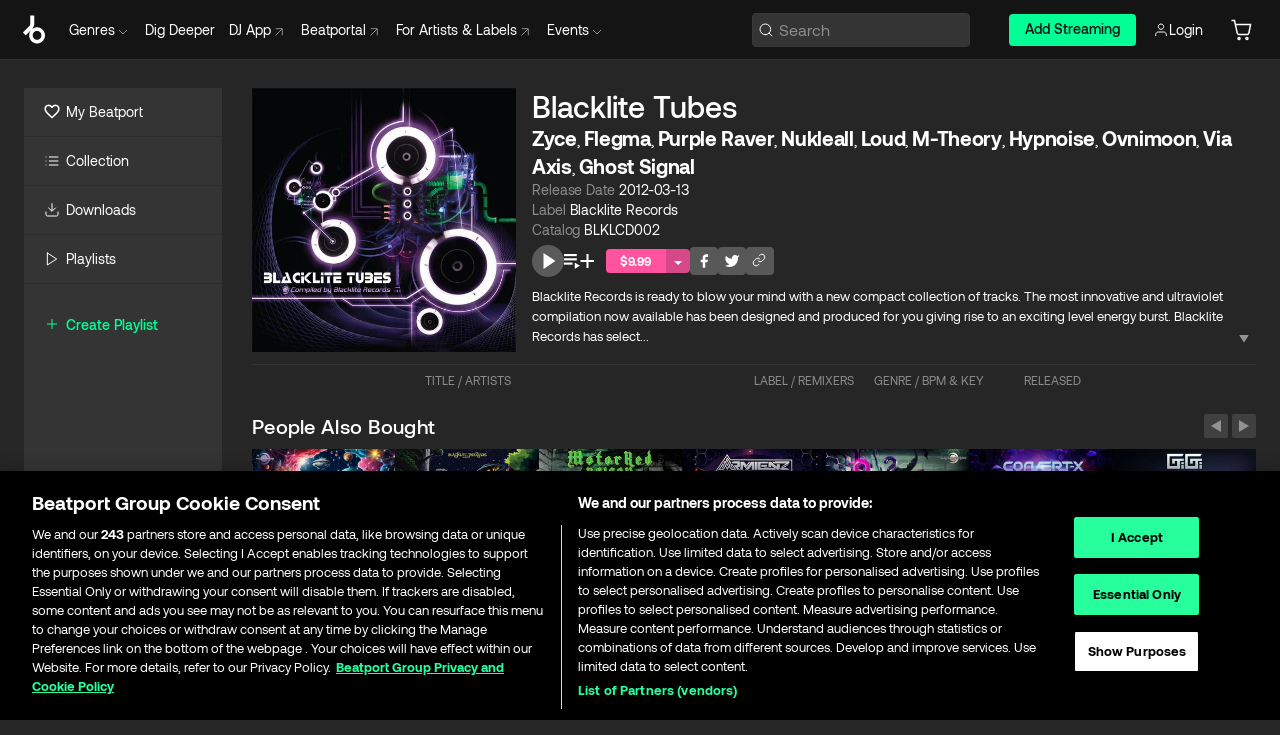

--- FILE ---
content_type: text/html; charset=utf-8
request_url: https://www.beatport.com/release/blacklite-tubes/878566
body_size: 77726
content:
<!DOCTYPE html><html lang="en"><head><meta charSet="utf-8" data-next-head=""/><meta name="viewport" content="width=device-width" data-next-head=""/><link rel="canonical" hrefLang="en" href="https://www.beatport.com/release/blacklite-tubes/878566" data-next-head=""/><link rel="alternate" hrefLang="de" href="https://www.beatport.com/de/release/blacklite-tubes/878566" data-next-head=""/><link rel="alternate" hrefLang="fr" href="https://www.beatport.com/fr/release/blacklite-tubes/878566" data-next-head=""/><link rel="alternate" hrefLang="es" href="https://www.beatport.com/es/release/blacklite-tubes/878566" data-next-head=""/><link rel="alternate" hrefLang="it" href="https://www.beatport.com/it/release/blacklite-tubes/878566" data-next-head=""/><link rel="alternate" hrefLang="ja" href="https://www.beatport.com/ja/release/blacklite-tubes/878566" data-next-head=""/><link rel="alternate" hrefLang="pt" href="https://www.beatport.com/pt/release/blacklite-tubes/878566" data-next-head=""/><link rel="alternate" hrefLang="nl" href="https://www.beatport.com/nl/release/blacklite-tubes/878566" data-next-head=""/><title data-next-head="">Zyce, Flegma, Purple Raver, Nukleall, Loud, M-Theory, Hypnoise, Ovnimoon, Via Axis, Ghost Signal - Blacklite Tubes [Blacklite Records] | Music &amp; Downloads on Beatport</title><meta property="og:title" content="Zyce, Flegma, Purple Raver, Nukleall, Loud, M-Theory, Hypnoise, Ovnimoon, Via Axis, Ghost Signal - Blacklite Tubes [Blacklite Records] | Music &amp; Downloads on Beatport" data-next-head=""/><meta property="og:description" content="&quot;Zyce, Flegma, Purple Raver, Nukleall, Loud, M-Theory, Hypnoise, Ovnimoon, Via Axis, Ghost Signal - Blacklite Tubes [Blacklite Records]&quot; | Find the latest releases here | #1 source for DJ Sets and more" data-next-head=""/><meta property="og:image" content="https://geo-media.beatport.com/image_size/500x500/a27fbf29-f52d-4259-ad8e-1d8eb3385ead.jpg" data-next-head=""/><meta name="twitter:card" content="summary_large_image" data-next-head=""/><meta name="twitter:title" content="Zyce, Flegma, Purple Raver, Nukleall, Loud, M-Theory, Hypnoise, Ovnimoon, Via Axis, Ghost Signal - Blacklite Tubes [Blacklite Records] | Music &amp; Downloads on Beatport" data-next-head=""/><meta name="twitter:description" content="&quot;Zyce, Flegma, Purple Raver, Nukleall, Loud, M-Theory, Hypnoise, Ovnimoon, Via Axis, Ghost Signal - Blacklite Tubes [Blacklite Records]&quot; | Find the latest releases here | #1 source for DJ Sets and more" data-next-head=""/><meta name="twitter:image" content="https://geo-media.beatport.com/image_size/500x500/a27fbf29-f52d-4259-ad8e-1d8eb3385ead.jpg" data-next-head=""/><meta name="description" content="&quot;Zyce, Flegma, Purple Raver, Nukleall, Loud, M-Theory, Hypnoise, Ovnimoon, Via Axis, Ghost Signal - Blacklite Tubes [Blacklite Records]&quot; | Find the latest releases here | #1 source for DJ Sets and more" data-next-head=""/><link rel="icon" type="image/x-icon" href="/images/favicon-48x48.png" data-next-head=""/><link href="https://js.recurly.com/v4/recurly.css" rel="stylesheet" type="text/css" data-next-head=""/><meta name="bp-env" content="production"/><link rel="preload" href="/icons/sprite.svg" as="image"/><link rel="preload" href="/_next/static/media/9617edd9e02a645a-s.p.ttf" as="font" type="font/ttf" crossorigin="anonymous" data-next-font="size-adjust"/><link rel="preload" href="/_next/static/media/9438673d1e72232d-s.p.ttf" as="font" type="font/ttf" crossorigin="anonymous" data-next-font="size-adjust"/><link rel="preload" href="/_next/static/media/db5c0e5da3a6b3a9-s.p.ttf" as="font" type="font/ttf" crossorigin="anonymous" data-next-font="size-adjust"/><script id="google-analytics" data-nscript="beforeInteractive">
                (function(w,d,s,l,i){w[l]=w[l]||[];w[l].push({'gtm.start':
                new Date().getTime(),event:'gtm.js'});var f=d.getElementsByTagName(s)[0],
                j=d.createElement(s),dl=l!='dataLayer'?'&l='+l:'';j.async=true;j.src=
                'https://www.googletagmanager.com/gtm.js?id='+i+dl;f.parentNode.insertBefore(j,f);
                })(window,document,'script','dataLayer','GTM-TXN4GRJ');
            </script><link rel="preload" href="/_next/static/css/875348070ae80ebd.css" as="style"/><link rel="stylesheet" href="/_next/static/css/875348070ae80ebd.css" data-n-g=""/><noscript data-n-css=""></noscript><script defer="" nomodule="" src="/_next/static/chunks/polyfills-42372ed130431b0a.js"></script><script id="ab-tasty" src="https://try.abtasty.com/6a6f6df6afac8eb063d6dbbd68afdcc7.js" defer="" data-nscript="beforeInteractive"></script><script src="https://songbird.cardinalcommerce.com/edge/v1/songbird.js" defer="" data-nscript="beforeInteractive"></script><script id="pap_x2s6df8d" src="https://loopmasters.postaffiliatepro.com/scripts/trackjs.js" defer="" data-nscript="beforeInteractive"></script><script src="/_next/static/chunks/webpack-1de7c9dfeedfe132.js" defer=""></script><script src="/_next/static/chunks/framework-c65ff8b3b39d682e.js" defer=""></script><script src="/_next/static/chunks/main-24a2d00730d8757b.js" defer=""></script><script src="/_next/static/chunks/pages/_app-287ddc87d0744d4e.js" defer=""></script><script src="/_next/static/chunks/1672-ad91e904d5eccb26.js" defer=""></script><script src="/_next/static/chunks/7642-7da32f6e1a38c097.js" defer=""></script><script src="/_next/static/chunks/1662-bf5a1a51c032dba1.js" defer=""></script><script src="/_next/static/chunks/pages/release/%5Bdescription%5D/%5Bid%5D-d46086abaee47714.js" defer=""></script><script src="/_next/static/l9SM3rZEoP7PyWHVo7I2W/_buildManifest.js" defer=""></script><script src="/_next/static/l9SM3rZEoP7PyWHVo7I2W/_ssgManifest.js" defer=""></script><style data-styled="" data-styled-version="6.1.19">.ijeyIR{box-sizing:border-box;display:flex;flex-direction:row;justify-content:center;align-items:center;padding:0.313rem 1rem 0.438rem;gap:0.5rem;border-radius:0.25rem;cursor:pointer;font-family:'aeonikFont','aeonikFont Fallback';font-size:0.875rem;line-height:1.25rem;font-weight:500;color:#141414;}/*!sc*/
.ijeyIR.primary{background:#01FF95;}/*!sc*/
.ijeyIR.primary:hover{background:#00E586;}/*!sc*/
.ijeyIR.primary.primary.disabled{pointer-events:none;color:#343434;background:#5A5A5A;}/*!sc*/
.ijeyIR.outline{border:0.063rem solid;border-image-source:linear-gradient( 0deg,rgba(0,0,0,0.6),rgba(0,0,0,0.6) ),linear-gradient( 0deg,#01FF95,#01FF95 );color:#01FF95;}/*!sc*/
.ijeyIR.outline:hover{border:0.063rem solid;color:#141414;background:#01FF95;}/*!sc*/
.ijeyIR.outline.outline.disabled{background:transparent;color:#01FF95;opacity:50%;}/*!sc*/
.ijeyIR.outline-secondary{border:0.063rem solid;border-color:#8C8C8C;color:#FFFFFF;}/*!sc*/
.ijeyIR.outline-secondary:hover{background:#8C8C8C;}/*!sc*/
.ijeyIR.outline-secondary.outline.disabled{background:transparent;color:#FFFFFF;opacity:50%;}/*!sc*/
.ijeyIR.tertiary{color:#FFFFFF;background:#8C8C8C;}/*!sc*/
.ijeyIR.tertiary:hover{background:#4D4D4D;}/*!sc*/
.ijeyIR.tertiary.tertiary.disabled{background:#8C8C8C;opacity:0.5;}/*!sc*/
.ijeyIR.secondary{color:#FFFFFF;background:#4D4D4D;}/*!sc*/
.ijeyIR.secondary:hover{background:#8C8C8C;}/*!sc*/
.ijeyIR.secondary.disabled{background:#8C8C8C;opacity:0.5;}/*!sc*/
.ijeyIR.danger{color:#FFFFFF;background:#CF222E;}/*!sc*/
.ijeyIR.danger:hover{background:#CF222E;}/*!sc*/
.ijeyIR.danger.disabled{background:#8C8C8C;opacity:0.5;}/*!sc*/
.ijeyIR.transparent,.ijeyIR.transparent-danger{color:#FFFFFF;border:0.125rem solid #5A5A5A;padding:0.313rem 0.75rem;gap:0.375rem;}/*!sc*/
.ijeyIR.transparent:hover{background:#5A5A5A;}/*!sc*/
.ijeyIR.transparent-danger:hover{border:0.125rem solid #CF222E;background:#CF222E;}/*!sc*/
.ijeyIR.link{color:#FFFFFF;}/*!sc*/
.ijeyIR.primary-link{color:#01FF95;}/*!sc*/
.ijeyIR.primary-link.disabled{cursor:default;}/*!sc*/
.ijeyIR.text{color:#B3B3B3;}/*!sc*/
.ijeyIR.text:hover{color:#FFFFFF;text-decoration:underline;}/*!sc*/
.ijeyIR.underline-link{color:#B3B3B3;text-decoration:underline;padding:0.25rem;}/*!sc*/
.ijeyIR.unstyled{background:none;border:none;padding:0;margin:0;color:inherit;background-color:transparent;}/*!sc*/
.ijeyIR.w-100{width:100%;}/*!sc*/
.ijeyIR.w-75{width:75%;}/*!sc*/
.ijeyIR.w-50{width:50%;}/*!sc*/
.ijeyIR.w-25{width:25%;}/*!sc*/
.ijeyIR.squared{padding:0.313rem;}/*!sc*/
data-styled.g1[id="Button-style__ButtonStyled-sc-d61a654-0"]{content:"ijeyIR,"}/*!sc*/
.gAsOaI{display:flex;flex-wrap:wrap;flex-direction:row;justify-content:space-between;align-items:center;font-family:'aeonikFont','aeonikFont Fallback';font-style:normal;font-weight:400;font-size:14px;line-height:20px;letter-spacing:-0.006em;color:#8C8C8C;}/*!sc*/
data-styled.g14[id="Pager-style__Wrapper-sc-47555d13-7"]{content:"gAsOaI,"}/*!sc*/
.hWYVML{display:flex;flex-direction:row;width:100%;}/*!sc*/
.hWYVML.right{justify-content:flex-end;}/*!sc*/
data-styled.g15[id="Pager-style__PagerWrapper-sc-47555d13-8"]{content:"hWYVML,"}/*!sc*/
.juetxu{position:relative;margin-left:0.75rem;padding:0.5rem 0;}/*!sc*/
.juetxu a,.juetxu button{display:flex;flex-direction:row;gap:0.3125rem;cursor:pointer;align-items:center;padding:0.313rem 0.25rem 0.438rem 0.25rem;color:#FFFFFF;}/*!sc*/
.juetxu a svg,.juetxu button svg{stroke:#FFFFFF;}/*!sc*/
@media (min-width: 1200px){.juetxu a:hover,.juetxu button:hover{color:#01FF95;}.juetxu a:hover svg,.juetxu button:hover svg{stroke:#01FF95;}}/*!sc*/
@media (min-width: 1200px){.juetxu a,.juetxu button{padding:0;}.juetxu a svg,.juetxu button svg{width:1.3rem;height:1.3rem;}}/*!sc*/
data-styled.g31[id="HeaderCart-style__AccountCartMenuItem-sc-1d237d81-2"]{content:"juetxu,"}/*!sc*/
.NbRgr{position:absolute;top:3.6875rem;left:50%;transform:translate(-50%,1px);transition:opacity 0.2s ease;background:#141414;border-radius:0 0 1rem 1rem;display:block;z-index:900;cursor:default;opacity:0;visibility:hidden;pointer-events:none;box-shadow:0 0.5rem 1.5rem rgba(0,0,0,0.5);}/*!sc*/
.NbRgr[data-dropdown-type='genre']{width:100%;max-width:90rem;}/*!sc*/
.NbRgr[data-dropdown-type='events']{left:auto;min-width:12.5rem;margin:0 0 0 4.75rem;}/*!sc*/
.NbRgr[data-visible='true']{opacity:1;pointer-events:auto;visibility:visible;}/*!sc*/
data-styled.g42[id="HeaderDropdownToggle-style__DropdownMenu-sc-8d48e9cb-0"]{content:"NbRgr,"}/*!sc*/
.bnLgXh{display:flex;flex-direction:column;padding:0.5rem 0;}/*!sc*/
.bnLgXh a{padding:0.5rem 1.5rem;color:#B3B3B3;text-decoration:none;display:flex;align-items:center;transition:background-color 0.2s ease;}/*!sc*/
.bnLgXh a:hover{color:#FFFFFF;}/*!sc*/
.bnLgXh a:hover >svg{stroke:#01FF95;}/*!sc*/
data-styled.g44[id="HeaderEventsSubMenu-style__EventsSubMenuWrapper-sc-d3bdcde1-0"]{content:"bnLgXh,"}/*!sc*/
.enfcr{display:grid;grid-template-columns:1fr;flex-direction:row;justify-content:space-between;align-items:flex-start;width:100%;padding:1.5rem;gap:2rem;}/*!sc*/
data-styled.g50[id="HeaderGenreSubMenu-style__GenreDropDownGrid-sc-41f97c98-4"]{content:"enfcr,"}/*!sc*/
.dLqcKV{display:flex;flex-direction:row;position:absolute;top:0;left:0;right:0;z-index:1000;height:60px;width:100%;font-size:0.875rem;background:#141414;border-bottom:0.0625rem solid #333333;}/*!sc*/
.dLqcKV.header-fixed{position:fixed;}/*!sc*/
.dLqcKV ul> li{display:inline-flex;vertical-align:middle;}/*!sc*/
.dLqcKV span:not(.new_tag){display:flex;flex-direction:row;}/*!sc*/
.dLqcKV span:not(.new_tag) >img{margin-right:0.25rem;}/*!sc*/
.dLqcKV span:not(.new_tag) svg{stroke:#8C8C8C;}/*!sc*/
@keyframes slideDown{from{transform:translateY(-100%);}to{transform:translateY(0);}}/*!sc*/
data-styled.g52[id="Header-style__HeaderWrapper-sc-8ba2c440-0"]{content:"dLqcKV,"}/*!sc*/
.iNvsde{display:flex;flex-direction:row;width:100%;max-width:90rem;margin:0 auto;align-items:center;}/*!sc*/
.iNvsde svg{stroke:#8C8C8C;}/*!sc*/
.iNvsde >ul .dropdown_menu{animation:growDown 300ms ease-in-out forwards;transform-origin:top center;}/*!sc*/
.iNvsde >ul >li{line-height:1.25rem;padding:1.25rem 0.4375rem;cursor:pointer;}/*!sc*/
.iNvsde >ul >li.header_item:not(.dropdown_toggle):hover div{display:flex;}/*!sc*/
.iNvsde >ul >li.account button{padding:0;}/*!sc*/
.iNvsde >ul >li button{font-weight:400;}/*!sc*/
.iNvsde >ul .header_item [aria-expanded="true"] .rotatable svg{stroke:#01FF95;transform:rotate(180deg);margin-top:0.3125rem;}/*!sc*/
.iNvsde >ul .header_item .svg_wrapper{display:flex;align-items:center;height:100%;}/*!sc*/
.iNvsde >ul .header_item .svg_wrapper img{border-radius:50%;}/*!sc*/
.iNvsde >ul .header_item a[target="_blank"]:hover svg{stroke:#01FF95;}/*!sc*/
.iNvsde span{align-items:center;}/*!sc*/
.iNvsde span >img{margin-left:0.125rem;margin-bottom:0.0625rem;}/*!sc*/
@keyframes growDown{0%{transform:scaleY(0);}100%{transform:scaleY(1);}}/*!sc*/
data-styled.g54[id="Header-style__DesktopHeader-sc-8ba2c440-2"]{content:"iNvsde,"}/*!sc*/
.gSbytK{min-width:8rem;margin-left:1rem;}/*!sc*/
.gSbytK >li{padding:0 0 0 0.25rem;}/*!sc*/
.gSbytK >li button{padding:0.8rem 0.75rem 0.5rem 0.25rem;}/*!sc*/
@media (min-width: 768px){.gSbytK{width:100%;}}/*!sc*/
@media (min-width: 1200px){.gSbytK{min-width:44.5rem;}}/*!sc*/
data-styled.g55[id="Header-style__LeftRegion-sc-8ba2c440-3"]{content:"gSbytK,"}/*!sc*/
.kkpwdl{display:flex;justify-content:flex-end;align-items:center;width:100%;padding-right:1.25rem;}/*!sc*/
.kkpwdl .svg_wrapper{display:flex;align-items:center;height:100%;}/*!sc*/
.kkpwdl div.account_avatar{width:2rem;height:2rem;}/*!sc*/
.kkpwdl div.account_avatar img{border-radius:50%;}/*!sc*/
.kkpwdl .subscription_button a{padding:0.313rem 1rem 0.438rem;border-radius:0.25rem;font-weight:500;color:#141414;background:#01FF95;}/*!sc*/
.kkpwdl .subscription_button a:hover{background:#00E586;}/*!sc*/
@media (min-width: 768px){.kkpwdl{min-width:9.5rem;max-width:49.375rem;}}/*!sc*/
@media (min-width: 1200px){.kkpwdl li.search:first-child{width:100%;max-width:28.375rem;padding:0 0.5rem 0 0;}.kkpwdl li.subscription_button{min-width:9rem;}}/*!sc*/
data-styled.g56[id="Header-style__RightRegion-sc-8ba2c440-4"]{content:"kkpwdl,"}/*!sc*/
.jbAoJh{height:1.8125rem;width:1.375rem;margin-right:0.625rem;}/*!sc*/
data-styled.g59[id="Header-style__BeatportLogoLarge-sc-8ba2c440-7"]{content:"jbAoJh,"}/*!sc*/
.dtastp{display:flex;align-items:center;width:100%;max-width:28.375rem;padding:0 1.5rem;}/*!sc*/
.dtastp >button>svg{margin-right:1.25rem;height:1.25rem;stroke-width:0.125rem;}/*!sc*/
data-styled.g62[id="Header-style__HeaderSearchWrapper-sc-8ba2c440-10"]{content:"dtastp,"}/*!sc*/
.biDNjJ{display:flex;flex:1;width:100%;border:0.0625rem solid #383838;border-radius:0.25rem;background:#343434;}/*!sc*/
.biDNjJ:focus-within{border:0.0625rem solid #01FF95;box-shadow:0px 0px 0px 3px rgba(1, 255, 149, 0.15);outline:0.125rem solid transparent;outline-offset:0.125rem;}/*!sc*/
.biDNjJ div:first-child{display:flex;align-items:center;pointer-events:none;margin-left:0.3125rem;}/*!sc*/
.biDNjJ button{display:flex;align-items:center;margin-right:0.625rem;z-index:100000;}/*!sc*/
.biDNjJ img{margin-left:0.3125rem;margin-top:0.0625rem;height:1rem;width:1rem;}/*!sc*/
.biDNjJ input{height:2rem;margin-left:0.3125rem;width:100%;background:inherit;outline:none;border:none;}/*!sc*/
.biDNjJ input::placeholder{color:#8C8C8C;}/*!sc*/
data-styled.g63[id="Header-style__HeaderSearch-sc-8ba2c440-11"]{content:"biDNjJ,"}/*!sc*/
.euLgcx{font-size:max(100%,16px);}/*!sc*/
.euLgcx:focus::placeholder{color:transparent;}/*!sc*/
data-styled.g66[id="Search-style__SearchInput-sc-224b2fdd-1"]{content:"euLgcx,"}/*!sc*/
.lbiWun{display:flex;flex-direction:column;justify-content:center;align-items:flex-start;padding:1.25rem;}/*!sc*/
.lbiWun.default{background-color:#262626;}/*!sc*/
.lbiWun.bg-primary{background-color:#01FF95;}/*!sc*/
.lbiWun.bg-secondary{background-color:#8C8C8C;}/*!sc*/
.lbiWun.bg-outline{border:0.063rem solid;border-image-source:linear-gradient( 0deg,rgba(0,0,0,0.6),rgba(0,0,0,0.6) ),linear-gradient( 0deg,#01FF95,#01FF95 );}/*!sc*/
.lbiWun.bg-tertiary{background-color:#343434;}/*!sc*/
.lbiWun.bg-pink{background-color:#FF53A0;}/*!sc*/
.lbiWun.bg-blue{background-color:#39C0DE;}/*!sc*/
.lbiWun.bg-purple{background-color:#9654FA;}/*!sc*/
.lbiWun.bg-danger{background-color:#CF222E;}/*!sc*/
.lbiWun.bg-warn{background-color:#F1B02E;}/*!sc*/
.lbiWun.bg-white{background-color:#FFFFFF;}/*!sc*/
.lbiWun.text-black{color:#000000;}/*!sc*/
.lbiWun.text-default{color:#FFFFFF;}/*!sc*/
.lbiWun.text-primary{color:#01FF95;}/*!sc*/
.lbiWun.text-secondary{color:#8C8C8C;}/*!sc*/
.lbiWun.text-tertiary{color:#343434;}/*!sc*/
.lbiWun.text-pink{color:#FF53A0;}/*!sc*/
.lbiWun.text-blue{color:#39C0DE;}/*!sc*/
.lbiWun.text-purple{color:#9654FA;}/*!sc*/
.lbiWun.text-danger{color:#CF222E;}/*!sc*/
.lbiWun.text-warn{color:#F1B02E;}/*!sc*/
.lbiWun.w-100{width:100%;}/*!sc*/
.lbiWun.w-90{width:90%;}/*!sc*/
.lbiWun.w-80{width:80%;}/*!sc*/
.lbiWun.w-75{width:75%;}/*!sc*/
.lbiWun.w-70{width:70%;}/*!sc*/
.lbiWun.w-60{width:60%;}/*!sc*/
.lbiWun.w-50{width:50%;}/*!sc*/
.lbiWun.w-40{width:40%;}/*!sc*/
.lbiWun.w-30{width:30%;}/*!sc*/
.lbiWun.w-25{width:25%;}/*!sc*/
.lbiWun.w-20{width:20%;}/*!sc*/
.lbiWun.w-10{width:10%;}/*!sc*/
.lbiWun.size-xxx-small{font-weight:400;font-size:0.625rem;line-height:1rem;}/*!sc*/
.lbiWun.size-xx-small{font-weight:400;font-size:0.688rem;line-height:1rem;}/*!sc*/
.lbiWun.size-x-small{font-weight:400;font-size:0.75rem;line-height:1rem;}/*!sc*/
.lbiWun.size-small{font-weight:400;font-size:0.813rem;line-height:1.25rem;}/*!sc*/
.lbiWun.size-medium{font-weight:400;font-size:0.875rem;line-height:1.25rem;}/*!sc*/
.lbiWun.size-large{font-weight:400;font-size:0.938rem;line-height:1.25rem;}/*!sc*/
.lbiWun.size-x-large{font-weight:400;font-size:1rem;line-height:1.5rem;}/*!sc*/
.lbiWun.size-xx-large{font-weight:400;font-size:1.125rem;line-height:1.5rem;}/*!sc*/
.lbiWun.size-xxx-large{font-weight:400;font-size:1.25rem;line-height:2rem;}/*!sc*/
.lbiWun.p-0{padding:0;}/*!sc*/
.lbiWun.p-1{padding:0.063rem;}/*!sc*/
.lbiWun.p-2{padding:0.125rem;}/*!sc*/
.lbiWun.p-3{padding:0.188rem;}/*!sc*/
.lbiWun.p-4{padding:0.25rem;}/*!sc*/
.lbiWun.p-5{padding:0.313rem;}/*!sc*/
.lbiWun.p-6{padding:0.375rem;}/*!sc*/
.lbiWun.p-7{padding:0.438rem;}/*!sc*/
.lbiWun.p-8{padding:0.5rem;}/*!sc*/
.lbiWun.p-9{padding:0.563rem;}/*!sc*/
.lbiWun.p-10{padding:0.625rem;}/*!sc*/
.lbiWun.p-15{padding:0.938rem;}/*!sc*/
.lbiWun.p-20{padding:1.25rem;}/*!sc*/
.lbiWun.gap-0{gap:0;}/*!sc*/
.lbiWun.gap-1{gap:0.063rem;}/*!sc*/
.lbiWun.gap-2{gap:0.125rem;}/*!sc*/
.lbiWun.gap-3{gap:0.188rem;}/*!sc*/
.lbiWun.gap-4{gap:0.25rem;}/*!sc*/
.lbiWun.gap-5{gap:0.313rem;}/*!sc*/
.lbiWun.gap-6{gap:0.375rem;}/*!sc*/
.lbiWun.gap-7{gap:0.438rem;}/*!sc*/
.lbiWun.gap-8{gap:0.5rem;}/*!sc*/
.lbiWun.gap-9{gap:0.563rem;}/*!sc*/
.lbiWun.gap-10{gap:0.625rem;}/*!sc*/
.lbiWun.gap-15{gap:0.938rem;}/*!sc*/
.lbiWun.gap-20{gap:1.25rem;}/*!sc*/
.lbiWun.gap-40{gap:2.5rem;}/*!sc*/
.lbiWun.radius-4{border-radius:0.25rem;}/*!sc*/
.lbiWun.radius-6{border-radius:0.375rem;}/*!sc*/
.lbiWun.radius-8{border-radius:0.5rem;}/*!sc*/
.lbiWun.radius-10{border-radius:0.625rem;}/*!sc*/
.lbiWun.radius-12{border-radius:0.75rem;}/*!sc*/
.lbiWun.radius-14{border-radius:0.875rem;}/*!sc*/
.lbiWun.radius-16{border-radius:1rem;}/*!sc*/
.lbiWun.radius-18{border-radius:1.125rem;}/*!sc*/
.lbiWun.radius-20{border-radius:1.25rem;}/*!sc*/
.lbiWun.radius-22{border-radius:1.375rem;}/*!sc*/
.lbiWun.radius-24{border-radius:1.5rem;}/*!sc*/
.lbiWun.radius-26{border-radius:1.625rem;}/*!sc*/
data-styled.g72[id="Box-style__BoxWrapper-sc-d58463f7-0"]{content:"lbiWun,"}/*!sc*/
.fJivyZ{position:fixed;top:3.75rem;left:calc(100% - 370px);width:22.5rem;display:flex;flex-direction:column;gap:0.5rem;font-size:0.875rem;line-height:1.25rem;z-index:999;}/*!sc*/
@media (min-width: 580px){.fJivyZ{left:calc(100% - 385px);}}/*!sc*/
@media (min-width: 768px){.fJivyZ{left:calc(100% - 385px);}}/*!sc*/
@media (min-width: 1200px){.fJivyZ{left:calc(100% - 385px);}}/*!sc*/
@media (min-width: 1440px){.fJivyZ{left:initial;right:calc((100% - 1371px) / 2);}}/*!sc*/
data-styled.g99[id="Notifications-style__Wrapper-sc-212da99e-1"]{content:"fJivyZ,"}/*!sc*/
.ocBeZ{padding:8px;font-family:'aeonikFont','aeonikFont Fallback';font-style:normal;font-weight:400;font-size:12px;line-height:14px;color:#8C8C8C;}/*!sc*/
.ocBeZ.p-0{padding:0;}/*!sc*/
.ocBeZ.px-0{padding-left:0;padding-right:0;}/*!sc*/
.ocBeZ.py-0{padding-top:0;padding-bottom:0;}/*!sc*/
.ocBeZ .tombstoned{opacity:0.15;}/*!sc*/
.ocBeZ .selectable:hover{opacity:1;}/*!sc*/
data-styled.g100[id="Table-style__TableCell-sc-daa17f0f-0"]{content:"ocBeZ,"}/*!sc*/
.hkdCjs{display:flex;flex-direction:column;justify-content:flex-start;align-items:flex-start;width:100%;}/*!sc*/
data-styled.g102[id="Table-style__TableData-sc-daa17f0f-2"]{content:"hkdCjs,"}/*!sc*/
.eiLxDd{width:100%;display:flex;flex-direction:row;justify-content:space-between;align-items:center;text-transform:uppercase;}/*!sc*/
data-styled.g103[id="Table-style__TableHeader-sc-daa17f0f-3"]{content:"eiLxDd,"}/*!sc*/
.iQGXHD{width:100%;display:flex;flex-direction:column;justify-content:flex-start;align-items:flex-start;margin-top:12px;border-top:1px solid #333333;}/*!sc*/
.iQGXHD a:hover{text-decoration:underline;}/*!sc*/
data-styled.g104[id="Table-style__Table-sc-daa17f0f-4"]{content:"iQGXHD,"}/*!sc*/
.eRdJSx{display:flex;flex-direction:row;justify-content:center;align-items:center;float:inline-end;}/*!sc*/
data-styled.g111[id="AddToCart-style__Control-sc-c1c0d228-0"]{content:"eRdJSx,"}/*!sc*/
.gnZIxO{border:none;margin:0;padding:0;font:inherit;background:transparent;cursor:pointer;width:3.75rem;background:#FF53A0;color:#FFFFFF;border-radius:0.25rem 0rem 0rem 0.25rem;padding:0.25rem 0.5rem;font-family:'aeonikFont','aeonikFont Fallback';font-style:normal;font-weight:700;font-size:0.75rem;line-height:1rem;text-align:center;}/*!sc*/
data-styled.g114[id="AddToCart-style__PriceButton-sc-c1c0d228-3"]{content:"gnZIxO,"}/*!sc*/
.cEcpzi{border:none;margin:0;padding:0;font:inherit;background:transparent;cursor:pointer;background:#d64988;border-radius:0rem 0.25rem 0.25rem 0rem;padding:0.25rem;font-weight:700;font-size:0.75rem;line-height:1rem;}/*!sc*/
.cEcpzi i{margin:0.25rem;display:inline-block;vertical-align:middle;border-left:0.25rem solid transparent;border-right:0.25rem solid transparent;border-top:0.25rem solid #FFFFFF;}/*!sc*/
.cEcpzi >div>svg{width:1rem;height:1rem;}/*!sc*/
data-styled.g116[id="AddToCart-style__ArrowButton-sc-c1c0d228-5"]{content:"cEcpzi,"}/*!sc*/
.bZCrsf{display:none;flex-direction:center;justify-content:center;background:#000;padding:4px;font-weight:400;font-size:12px;line-height:16px;border-radius:8px;transition:background 0.2s;background:#141414;color:#FFFFFF;text-align:center;padding:4px 4px;width:86px;position:absolute;z-index:2;filter:none;left:50%;margin-left:-43px;}/*!sc*/
.bZCrsf.top{bottom:155%;}/*!sc*/
.bZCrsf.top:after{position:absolute;content:"";top:100%;left:50%;margin-left:-5px;border:5px solid transparent;border-top-color:#141414;}/*!sc*/
.bZCrsf.top-left{bottom:155%;left:-60%;}/*!sc*/
.bZCrsf.top-left:after{position:absolute;content:"";top:100%;margin-right:-50px;border:5px solid transparent;border-top-color:#141414;}/*!sc*/
.bZCrsf.top-right{bottom:155%;right:-60%;}/*!sc*/
.bZCrsf.top-right:after{position:absolute;content:"";top:100%;margin-left:-50px;border:5px solid transparent;border-top-color:#141414;}/*!sc*/
.bZCrsf.bottom{top:115%;}/*!sc*/
.bZCrsf.bottom:before{position:absolute;content:"";bottom:100%;left:50%;margin-left:-5px;border:5px solid transparent;border-bottom-color:#141414;}/*!sc*/
.bZCrsf.left{right:calc(100% + 0.4rem);top:0;bottom:0;margin:auto 0;left:unset;margin-left:unset;height:1.7rem;padding:0.3rem 0.6rem;width:600px;max-width:max-content;}/*!sc*/
.bZCrsf.left:after{position:absolute;content:"";top:50%;left:100%;margin-top:-5px;border:5px solid transparent;border-left-color:#141414;}/*!sc*/
data-styled.g119[id="Tooltip-style__TooltipContainer-sc-715cbc58-0"]{content:"bZCrsf,"}/*!sc*/
.gMqswG{position:relative;}/*!sc*/
.gMqswG:hover .Tooltip-style__TooltipContainer-sc-715cbc58-0{display:flex;}/*!sc*/
data-styled.g120[id="Tooltip-style__Wrapper-sc-715cbc58-1"]{content:"gMqswG,"}/*!sc*/
.kFZIkq{display:flex;align-items:center;position:relative;}/*!sc*/
.kFZIkq:hover svg{filter:drop-shadow(0 0 7px #fff);}/*!sc*/
.kFZIkq:disabled svg{filter:unset;}/*!sc*/
data-styled.g121[id="AddToPlaylist-style__Control-sc-656bcea4-0"]{content:"kFZIkq,"}/*!sc*/
.hUFVVX{display:flex;align-items:center;position:relative;}/*!sc*/
.hUFVVX:hover svg{filter:drop-shadow(0 0 7px #fff);}/*!sc*/
.hUFVVX:disabled svg{filter:unset;}/*!sc*/
data-styled.g122[id="AddToQueue-style__Control-sc-2c5d32af-0"]{content:"hUFVVX,"}/*!sc*/
.kyoyxE{display:flex;align-items:center;position:relative;}/*!sc*/
.kyoyxE:hover svg{filter:drop-shadow(0 0 7px #FFFFFF);fill:#FFFFFF;}/*!sc*/
.kyoyxE:disabled svg{filter:unset;}/*!sc*/
data-styled.g123[id="Play-style__Control-sc-bdba3bac-0"]{content:"kyoyxE,"}/*!sc*/
.dQMREa{position:relative;background:#585858;border-radius:4px;padding:6px;transition:background 0.2s;}/*!sc*/
.dQMREa:hover{background:#383838;cursor:pointer;}/*!sc*/
data-styled.g124[id="Share-style__CopyBtn-sc-377d9d38-0"]{content:"dQMREa,"}/*!sc*/
.gTuXzf{display:flex;flex-direction:column;gap:4px;}/*!sc*/
.gTuXzf span{ont-family:"Aeonik";font-style:normal;font-weight:400;font-size:14px;line-height:20px;letter-spacing:-0.006em;color:#FFFFFF;}/*!sc*/
.gTuXzf div{display:flex;flex-direction:row;gap:8px;width:100%;}/*!sc*/
.gTuXzf div input{padding:4px 8px;width:100%;background:#ffffff;border:1px solid #d0d7de;border-radius:4px;font-family:'aeonikFont','aeonikFont Fallback';font-style:normal;font-weight:400;font-size:14px;line-height:20px;color:#8C8C8C;}/*!sc*/
data-styled.g125[id="Share-style__LinkItem-sc-377d9d38-1"]{content:"gTuXzf,"}/*!sc*/
.gkGrMR{position:absolute;display:flex;flex-direction:column;gap:16px;padding:16px;top:25px;right:0;width:275px;background:#262626;border:1px solid #383838;filter:drop-shadow(0px 8px 24px rgba(0,0,0,0.2));border-radius:6px;z-index:10;transition:opacity 0.3s;visibility:hidden;opacity:1;}/*!sc*/
data-styled.g126[id="Share-style__ShareLink-sc-377d9d38-2"]{content:"gkGrMR,"}/*!sc*/
.kAYAlh{position:relative;background:#585858;border-radius:4px;padding:6px;transition:background 0.2s;}/*!sc*/
.kAYAlh.disabled{cursor:not-allowed;}/*!sc*/
.kAYAlh.enabled:hover{background:#383838;cursor:pointer;}/*!sc*/
.kAYAlh.enabled:hover .Share-style__ShareLink-sc-377d9d38-2{visibility:visible;opacity:1;}/*!sc*/
data-styled.g127[id="Share-style__Item-sc-377d9d38-3"]{content:"kAYAlh,"}/*!sc*/
.jJBBIf{display:flex;flex-direction:row;justify-content:space-between;align-items:center;gap:8px;}/*!sc*/
data-styled.g128[id="Share-style__Wrapper-sc-377d9d38-4"]{content:"jJBBIf,"}/*!sc*/
.fRfnMo{text-overflow:ellipsis;overflow:hidden;width:auto;}/*!sc*/
data-styled.g133[id="Marquee-style__MarqueeElement-sc-b0373cc7-0"]{content:"fRfnMo,"}/*!sc*/
.cgyUez{overflow:hidden;width:100%;display:grid;grid-auto-flow:column;position:relative;white-space:nowrap;}/*!sc*/
.cgyUez>.Marquee-style__MarqueeElement-sc-b0373cc7-0{display:inline-block;width:max-content;}/*!sc*/
.cgyUez>.Marquee-style__MarqueeElement-sc-b0373cc7-0:nth-child(2){margin-left:16px;visibility:hidden;}/*!sc*/
.cgyUez>.Marquee-style__MarqueeElement-sc-b0373cc7-0{white-space:nowrap;}/*!sc*/
.REvIQ{overflow:hidden;width:100%;display:grid;grid-auto-flow:column;position:relative;}/*!sc*/
.REvIQ>.Marquee-style__MarqueeElement-sc-b0373cc7-0{display:inline-block;width:max-content;}/*!sc*/
.REvIQ>.Marquee-style__MarqueeElement-sc-b0373cc7-0:nth-child(2){margin-left:16px;visibility:hidden;}/*!sc*/
data-styled.g134[id="Marquee-style__MarqueeWrapper-sc-b0373cc7-1"]{content:"cgyUez,REvIQ,"}/*!sc*/
.jauYou{display:grid;grid-template-columns:1fr;width:100%;}/*!sc*/
data-styled.g135[id="Marquee-style__MarqueeGrid-sc-b0373cc7-2"]{content:"jauYou,"}/*!sc*/
.cogVwS .fade{opacity:0.25;transition:opacity 0.2s ease-in-out;}/*!sc*/
.cogVwS .row{justify-content:flex-start;}/*!sc*/
.cogVwS .row:hover .fade{opacity:1;}/*!sc*/
.cogVwS .row.current{background:#494949;}/*!sc*/
.cogVwS .cell{padding-top:0;padding-bottom:0;}/*!sc*/
.cogVwS .cell a:hover{text-decoration:underline;}/*!sc*/
.cogVwS .cell.price{font-size:0.875rem;font-weight:700;color:#ffffff;}/*!sc*/
.cogVwS .controls{padding-left:0;width:7.5rem;min-width:7.5rem;}/*!sc*/
.cogVwS .title{width:100%;flex-grow:1;overflow:hidden;}/*!sc*/
.cogVwS .title .container{overflow:hidden;}/*!sc*/
.cogVwS .title .container >div,.cogVwS .title .container >a>span{overflow:hidden;}/*!sc*/
.cogVwS .format{width:8.5rem;min-width:8.5rem;}/*!sc*/
.cogVwS .price{width:4.5rem;min-width:4.5rem;}/*!sc*/
.cogVwS .cart-actions{width:7.5rem;min-width:7.5rem;display:flex;justify-content:flex-end;}/*!sc*/
.cogVwS .card{width:7.5rem;min-width:7.5rem;display:flex;justify-content:flex-end;}/*!sc*/
.cogVwS.numbers .controls{width:10.3125rem;min-width:10.3125rem;}/*!sc*/
data-styled.g143[id="Tables-shared-style__Wrapper-sc-74ae448d-7"]{content:"cogVwS,"}/*!sc*/
.gnNNLl{display:flex;align-items:center;justify-content:flex-start;position:fixed;bottom:calc(0px + 1rem);right:1rem;height:2.5rem;padding:0 1rem;font-weight:500;background:#39C0DE;border-radius:2rem;color:#141414;overflow:hidden;transition:all 0.5s ease-in-out;z-index:3;max-width:2.5rem;}/*!sc*/
.gnNNLl >svg{min-width:1rem;min-height:1rem;margin-left:-0.2rem;margin-right:0.5rem;}/*!sc*/
.gnNNLl >span{transition:opacity 0.4s ease-in-out;opacity:0;}/*!sc*/
@media (min-width: 1024px){.gnNNLl{bottom:6rem;}.gnNNLl:hover{max-width:15rem;}.gnNNLl:hover >span{opacity:1;}}/*!sc*/
data-styled.g222[id="FeedbackButton-style__ButtonStyled-sc-f2d33d4-0"]{content:"gnNNLl,"}/*!sc*/
.ihbzho{background-color:#343434;display:flex;min-height:25rem;justify-content:center;padding:3rem 1.25rem 11rem 1.25rem;}/*!sc*/
@media (min-width: 1024px){.ihbzho{padding:3rem 1.25rem 7.7rem 1.25rem;}}/*!sc*/
data-styled.g234[id="Footer-style__FooterContainer-sc-b43f8293-0"]{content:"ihbzho,"}/*!sc*/
.fgpLBj{max-width:90rem;width:100%;margin:0 auto;display:flex;justify-content:space-between;gap:2rem 1rem;flex-direction:column;}/*!sc*/
@media (min-width: 768px){.fgpLBj{flex-direction:row;}}/*!sc*/
@media (min-width: 1024px){.fgpLBj{gap:2rem;}}/*!sc*/
@media (min-width: 1200px){.fgpLBj{padding:0 1.5rem;}}/*!sc*/
data-styled.g235[id="Footer-style__FooterMaxWidth-sc-b43f8293-1"]{content:"fgpLBj,"}/*!sc*/
.gUEqWx{display:flex;flex-direction:column;gap:2.5rem;flex:0 1 auto;order:1;min-width:15rem;justify-content:space-between;}/*!sc*/
@media (min-width: 1024px){.gUEqWx{min-width:16.25rem;}}/*!sc*/
data-styled.g236[id="Footer-style__BrandColumnContainer-sc-b43f8293-2"]{content:"gUEqWx,"}/*!sc*/
.byMywd{display:flex;flex-direction:column;justify-content:start;gap:2.5rem;}/*!sc*/
data-styled.g237[id="Footer-style__BrandWrapper-sc-b43f8293-3"]{content:"byMywd,"}/*!sc*/
.doukfB{display:flex;flex-wrap:wrap;align-items:center;gap:1rem;padding-right:0.625rem;}/*!sc*/
data-styled.g238[id="Footer-style__SocialLinksContainer-sc-b43f8293-4"]{content:"doukfB,"}/*!sc*/
.deeKUU{display:flex;flex-wrap:wrap;flex:1 1 auto;row-gap:2rem;max-width:45rem;order:3;justify-content:space-between;gap:1rem;}/*!sc*/
@media (min-width: 768px){.deeKUU{flex-wrap:nowrap;order:2;}}/*!sc*/
data-styled.g239[id="Footer-style__LinksColumnContainer-sc-b43f8293-5"]{content:"deeKUU,"}/*!sc*/
.frffGF{width:100%;}/*!sc*/
@media (min-width: 580px){.frffGF{max-width:10rem;}}/*!sc*/
data-styled.g240[id="Footer-style__LinksGroup-sc-b43f8293-6"]{content:"frffGF,"}/*!sc*/
.eCVjTm{color:#FFFFFF;font-family:'aeonikFont','aeonikFont Fallback';font-style:normal;font-weight:400;font-size:1rem;line-height:1.25rem;margin-bottom:1rem;display:block;}/*!sc*/
@media (min-width: 580px){.eCVjTm{font-size:0.75rem;line-height:1rem;}}/*!sc*/
data-styled.g241[id="Footer-style__GroupTitle-sc-b43f8293-7"]{content:"eCVjTm,"}/*!sc*/
.isQSnn{list-style:none;padding:0;}/*!sc*/
data-styled.g242[id="Footer-style__LinksList-sc-b43f8293-8"]{content:"isQSnn,"}/*!sc*/
.jkWbFH{color:#8C8C8C;font-family:'aeonikFont','aeonikFont Fallback';font-style:normal;font-weight:400;font-size:1rem;line-height:1.25rem;}/*!sc*/
.jkWbFH a,.jkWbFH button{cursor:pointer;}/*!sc*/
.jkWbFH button{text-align:start;font-weight:inherit;font-size:inherit;line-height:inherit;}/*!sc*/
.jkWbFH .listItemLink:hover,.jkWbFH button:hover{color:rgba(255,255,255,0.9);}/*!sc*/
@media (min-width: 580px){.jkWbFH{font-size:0.75rem;line-height:1rem;}}/*!sc*/
data-styled.g243[id="Footer-style__ListItem-sc-b43f8293-9"]{content:"jkWbFH,"}/*!sc*/
.bUSfnx{min-width:10.5rem;min-height:3.25rem;}/*!sc*/
data-styled.g244[id="Footer-style__LogoWrapper-sc-b43f8293-10"]{content:"bUSfnx,"}/*!sc*/
.dleova{display:block;color:#8C8C8C;font-size:0.75rem;font-family:'aeonikFont','aeonikFont Fallback';font-style:normal;font-weight:400;}/*!sc*/
data-styled.g245[id="Footer-style__Copyright-sc-b43f8293-11"]{content:"dleova,"}/*!sc*/
.fDLgIy{display:flex;flex-direction:row;gap:1rem;order:2;}/*!sc*/
@media (min-width: 768px){.fDLgIy{flex-direction:column;}}/*!sc*/
.fDLgIy a{width:fit-content;}/*!sc*/
data-styled.g246[id="Footer-style__MobileAppLinks-sc-b43f8293-12"]{content:"fDLgIy,"}/*!sc*/
.goQabg{display:flex;flex-direction:row;min-width:171px;width:208px;max-width:320px;position:sticky;max-height:calc(100vh - (60px + 7.625rem));top:calc(60px + 1.75rem);margin-left:1.5rem;}/*!sc*/
.goQabg .sidebar-content{background-color:#343434;flex:1;}/*!sc*/
.goQabg .sidebar-resizer{flex-grow:0;flex-shrink:0;flex-basis:0.375rem;justify-self:flex-end;cursor:col-resize;resize:horizontal;}/*!sc*/
.goQabg .sidebar-resizer:hover{width:0.1875rem;background-color:#141414;}/*!sc*/
data-styled.g247[id="Sidebar-style__DesktopSidebar-sc-800fab19-0"]{content:"goQabg,"}/*!sc*/
.kESCaB{position:relative;display:flex;align-items:center;font-size:1.25rem;padding:0.25rem 1.5rem;line-height:1.75rem;transition:all 0.1s ease-in-out;width:max-content;cursor:pointer;}/*!sc*/
@media (min-width: 1200px){.kESCaB{border-bottom:0.0625rem solid #2D2D2D;padding:0.75rem 1.25rem;margin-left:0;font-size:0.875rem;line-height:1.5rem;width:auto;}.kESCaB:hover{cursor:pointer;background-color:#2D2D2D;box-shadow:inset 0.125rem 0 0 0 #01FF95;}}/*!sc*/
.kESCaB svg{margin-right:0.5rem;width:1.5rem!important;height:auto!important;}/*!sc*/
.kESCaB .forward-arrow{width:0.9rem!important;height:0.9rem!important;margin-left:0.375rem;}/*!sc*/
@media (min-width: 1200px){.kESCaB svg{margin-right:0.375rem;width:1rem!important;height:1rem!important;}}/*!sc*/
data-styled.g254[id="Sidebar-style__SidebarLink-sc-800fab19-7"]{content:"kESCaB,"}/*!sc*/
.keYBJI{margin:0.5rem auto;background-color:#333333;width:calc(100% - 2 * 0.9375rem);height:0.0625rem;}/*!sc*/
data-styled.g257[id="Sidebar-style__HorizontalBar-sc-800fab19-10"]{content:"keYBJI,"}/*!sc*/
.kiDEvL{color:#01FF95;text-transform:capitalize;font-weight:500;font-size:1rem;align-items:flex-start;}/*!sc*/
.kiDEvL a{display:flex;align-items:center;}/*!sc*/
.kiDEvL:hover{color:#00E586;}/*!sc*/
@media (min-width: 1200px){.kiDEvL{font-size:0.875rem;}}/*!sc*/
.kiDEvL svg{margin-right:0.375rem;}/*!sc*/
data-styled.g260[id="Sidebar-style__CreatePlaylist-sc-800fab19-13"]{content:"kiDEvL,"}/*!sc*/
.dQXolN{flex-grow:1;display:flex;flex-direction:column;min-height:0;padding:0 1.25rem;}/*!sc*/
.dQXolN .element{margin:0.8rem 0;}/*!sc*/
.dQXolN .mobile-playlist-element{margin-bottom:1.5rem;}/*!sc*/
.dQXolN .mobile-playlist-element:first-of-type{margin-top:1rem;}/*!sc*/
.dQXolN.content{height:3.75rem;min-height:3.75rem;max-height:3.75rem;}/*!sc*/
.dQXolN.scrollable{flex-grow:1;overflow:auto;min-height:0;}/*!sc*/
.dQXolN.scrollable::-webkit-scrollbar{width:0rem;}/*!sc*/
.dQXolN.scrollable::-webkit-scrollbar-track{background-color:#343434;}/*!sc*/
.dQXolN.scrollable::-webkit-scrollbar-thumb{background-color:#2D2D2D;}/*!sc*/
.dQXolN.scrollable:hover::-webkit-scrollbar{width:0.3125rem;}/*!sc*/
data-styled.g262[id="Sidebar-style__PlaylistSectionContent-sc-800fab19-15"]{content:"dQXolN,"}/*!sc*/
.eNoXKa{position:relative;height:calc(100% - 12.9375rem);width:100%;}/*!sc*/
.eNoXKa div.wrapper{position:absolute;top:0;bottom:0;left:0;width:100%;display:flex;flex-direction:column;}/*!sc*/
data-styled.g263[id="Sidebar-style__PlaylistSectionContainer-sc-800fab19-16"]{content:"eNoXKa,"}/*!sc*/
.hyrOKP{position:relative;width:100%;background:#262626;min-height:calc(100vh - 60px);display:flex;justify-content:center;}/*!sc*/
data-styled.g264[id="MainLayout-style__MainWrapper-sc-897186c1-0"]{content:"hyrOKP,"}/*!sc*/
.gWbuuW{padding:1.75rem 0;width:100%;max-width:1420px;display:flex;margin-top:60px;}/*!sc*/
data-styled.g265[id="MainLayout-style__Main-sc-897186c1-1"]{content:"gWbuuW,"}/*!sc*/
.evSNZg{width:100%;padding:0 1.5rem;display:flex;flex-direction:column;justify-content:start;}/*!sc*/
@media (min-width: 1024px){.evSNZg{width:calc( 100% - 208px );}}/*!sc*/
data-styled.g266[id="MainLayout-style__MainContent-sc-897186c1-2"]{content:"evSNZg,"}/*!sc*/
.dUdjma{font-family:'aeonikFont','aeonikFont Fallback';font-style:normal;font-weight:400;font-size:12px;line-height:16px;height:16px;overflow:hidden;color:#8C8C8C;}/*!sc*/
.dUdjma a:hover{text-decoration:underline;cursor:pointer;}/*!sc*/
data-styled.g294[id="ReleaseCard-style__CardLink-sc-32484474-0"]{content:"dUdjma,"}/*!sc*/
.eljCcB{display:block;width:100%;height:20px;overflow:hidden;}/*!sc*/
data-styled.g295[id="ReleaseCard-style__CropLink-sc-32484474-1"]{content:"eljCcB,"}/*!sc*/
.jiblvc{display:flex;max-width:max-content;align-items:flex-end;overflow:hidden;}/*!sc*/
data-styled.g296[id="ReleaseCard-style__ReleaseNameWrapper-sc-32484474-2"]{content:"jiblvc,"}/*!sc*/
.kzlnuP{font-family:'aeonikFont','aeonikFont Fallback';font-style:normal;font-weight:500;font-size:0.875rem;line-height:20px;letter-spacing:-0.0025em;overflow:hidden;color:#FFFFFF;}/*!sc*/
.kzlnuP:hover{text-decoration:underline;cursor:pointer;}/*!sc*/
data-styled.g297[id="ReleaseCard-style__ReleaseName-sc-32484474-3"]{content:"kzlnuP,"}/*!sc*/
.cgQlYU{display:flex;flex-direction:column;align-items:flex-start;justify-content:flex-start;width:100%;transition:top 0.2s ease-in-out;padding:8px;gap:4px;}/*!sc*/
data-styled.g298[id="ReleaseCard-style__Meta-sc-32484474-4"]{content:"cgQlYU,"}/*!sc*/
.kBaNys{width:100%;height:70px;display:flex;flex-direction:row;align-items:center;justify-content:center;flex-wrap:wrap;gap:0.75rem;padding:8px;}/*!sc*/
@media (min-width: 1024px){.kBaNys{height:24px;justify-content:space-between;gap:4px;padding:0 0 0 4px;flex-wrap:nowrap;}.kBaNys:last-child span{border-radius:0!important;}.kBaNys:last-child span.price{padding-inline:0;width:4rem;}.kBaNys:last-child span.arrow{width:1.5rem;}}/*!sc*/
data-styled.g299[id="ReleaseCard-style__Actions-sc-32484474-5"]{content:"kBaNys,"}/*!sc*/
.hjfIqN{display:flex;}/*!sc*/
.hjfIqN >:first-child{padding:0.25rem;}/*!sc*/
.hjfIqN >:first-child +*{padding:0.3125rem;}/*!sc*/
data-styled.g300[id="ReleaseCard-style__ActionsControls-sc-32484474-6"]{content:"hjfIqN,"}/*!sc*/
.gZMucT{display:flex;align-items:center;justify-content:center;position:absolute;width:100%;height:125px;top:150%;transition:top 0.2s ease-in-out;overflow:hidden;background:#343434;color:#FFFFFF;}/*!sc*/
@media (min-width: 1024px){.gZMucT{height:24px;background:#696969;visibility:hidden;opacity:0;transition:opacity 0.2s ease-in-out;}}/*!sc*/
data-styled.g301[id="ReleaseCard-style__CardActions-sc-32484474-7"]{content:"gZMucT,"}/*!sc*/
.fgTAYP{cursor:pointer;padding:0 16px;background:#343434;cursor:pointer;}/*!sc*/
data-styled.g302[id="ReleaseCard-style__CardButton-sc-32484474-8"]{content:"fgTAYP,"}/*!sc*/
.bhebzc{width:100%;display:flex;flex-direction:row;align-items:center;justify-content:center;gap:8px;background:#343434;border-top:1px solid #262626;z-index:1;}/*!sc*/
@media (min-width: 1024px){.bhebzc{display:none;}}/*!sc*/
data-styled.g303[id="ReleaseCard-style__CardControls-sc-32484474-9"]{content:"bhebzc,"}/*!sc*/
.ehuJsC{display:block;position:relative;}/*!sc*/
data-styled.g305[id="ReleaseCard-style__ImageWrapper-sc-32484474-11"]{content:"ehuJsC,"}/*!sc*/
.ievKmy{position:relative;overflow:hidden;width:100%;display:flex;flex-direction:column;background:#343434;}/*!sc*/
.ievKmy.actions .ReleaseCard-style__CardActions-sc-32484474-7{top:calc(100% - 50px);visibility:visible;opacity:1;}/*!sc*/
@media (min-width: 1024px){.ievKmy{max-width:17.8125rem;}.ievKmy .ReleaseCard-style__CardActions-sc-32484474-7{top:unset;bottom:0;}.ievKmy:hover .ReleaseCard-style__CardActions-sc-32484474-7{visibility:visible;opacity:1;}}/*!sc*/
@media (min-width: 1440px){.ievKmy{max-width:14.15rem;}}/*!sc*/
data-styled.g306[id="ReleaseCard-style__Wrapper-sc-32484474-12"]{content:"ievKmy,"}/*!sc*/
.kfHVZn{display:flex;flex-direction:row;justify-content:flex-stary;align-items:center;padding-bottom:4px;}/*!sc*/
.kfHVZn div.title{width:100%;}/*!sc*/
data-styled.g330[id="Panel-style__Heading-sc-638eed41-0"]{content:"kfHVZn,"}/*!sc*/
.daMnIx{display:flex;flex-direction:column;padding-bottom:4px;}/*!sc*/
data-styled.g331[id="Panel-style__Wrapper-sc-638eed41-1"]{content:"daMnIx,"}/*!sc*/
.dhICQA{display:flex;width:24px;height:24px;border-radius:2px;margin-left:4px;background-color:#5A5A5A;opacity:0.5;}/*!sc*/
.dhICQA:hover{opacity:1;}/*!sc*/
data-styled.g332[id="Carousel-style__ButtonBackground-sc-67d0d2b0-0"]{content:"dhICQA,"}/*!sc*/
.kFEbbT{display:flex;flex-direction:row;white-space:nowrap;padding-right:0;}/*!sc*/
data-styled.g333[id="Carousel-style__Actions-sc-67d0d2b0-1"]{content:"kFEbbT,"}/*!sc*/
.iwDBsf{width:100%;cursor:pointer;}/*!sc*/
.iwDBsf span{display:block;width:100%;height:4px;margin:8px 0;background:#5c5c5c;}/*!sc*/
.iwDBsf.active span{background:#b3b3b3;}/*!sc*/
data-styled.g334[id="Carousel-style__Dot-sc-67d0d2b0-2"]{content:"iwDBsf,"}/*!sc*/
.klbABE{display:flex;flex-direction:row;align-items:center;justify-content:center;gap:2px;padding:8px 0;}/*!sc*/
data-styled.g335[id="Carousel-style__Dots-sc-67d0d2b0-3"]{content:"klbABE,"}/*!sc*/
.fNsetf{opacity:0;display:none;width:100%;height:auto;}/*!sc*/
.fNsetf.active{display:contents;animation:fade 0.7s ease-in-out forwards;}/*!sc*/
@keyframes fade{from{opacity:0.7;}to{opacity:1;}}/*!sc*/
data-styled.g336[id="Carousel-style__Item-sc-67d0d2b0-4"]{content:"fNsetf,"}/*!sc*/
.fptYXr{position:relative;}/*!sc*/
.fptYXr.no-margin{margin:0 -24px;}/*!sc*/
@media (min-width: 580px){.fptYXr.no-margin{margin:0;}}/*!sc*/
@media (min-width: 1024px){.fptYXr:hover .Carousel-style__PrevButton-sc-67d0d2b0-5,.fptYXr:hover .Carousel-style__NextButton-sc-67d0d2b0-6{opacity:1;visibility:visible;display:block;}}/*!sc*/
data-styled.g339[id="Carousel-style__Items-sc-67d0d2b0-7"]{content:"fptYXr,"}/*!sc*/
.cCwhGt{display:flex;flex-direction:column;}/*!sc*/
data-styled.g340[id="Carousel-style__Wrapper-sc-67d0d2b0-8"]{content:"cCwhGt,"}/*!sc*/
.jptuUt{font-family:'aeonikFont','aeonikFont Fallback';font-weight:500;font-style:normal;font-size:1.25rem;line-height:30px;letter-spacing:0.3px;}/*!sc*/
data-styled.g343[id="Typography-style__HeadingH2-sc-ffbbda25-1"]{content:"jptuUt,"}/*!sc*/
.fGHnif{display:flex;flex-direction:row;gap:8px;width:100%;padding:4px 0;}/*!sc*/
data-styled.g348[id="GridSlider-style__GridRow-sc-d15c2b15-0"]{content:"fGHnif,"}/*!sc*/
.euiBfD{display:flex;flex-direction:column;justify-content:space-between;}/*!sc*/
data-styled.g349[id="GridSlider-style__GridWrapper-sc-d15c2b15-1"]{content:"euiBfD,"}/*!sc*/
.jOvhlT{display:flex;flex-direction:row;justify-content:flex-start;align-items:center;gap:12px;height:34px;padding-right:12px;border-radius:22.5px;transition:background 0.2s;cursor:pointer;}/*!sc*/
.jOvhlT:hover{background:#343434;}/*!sc*/
data-styled.g494[id="CollectionControls-style__Controls-sc-3a6a5b4a-0"]{content:"jOvhlT,"}/*!sc*/
.cgOZtR{display:flex;flex-direction:row;justify-content:flex-start;align-items:center;gap:16px;}/*!sc*/
data-styled.g495[id="CollectionControls-style__Wrapper-sc-3a6a5b4a-1"]{content:"cgOZtR,"}/*!sc*/
.dRexod a.artwork>img{min-width:2.375rem;}/*!sc*/
.dRexod .droppable{width:100%;}/*!sc*/
.dRexod .cell.bpm a{white-space:nowrap;overflow:hidden;display:block;text-overflow:ellipsis;}/*!sc*/
.dRexod .cell.format{padding-left:0;}/*!sc*/
.dRexod .label{width:7.5rem;min-width:7.5rem;}/*!sc*/
.dRexod .date{width:7.5rem;min-width:7.5rem;}/*!sc*/
.dRexod .bpm{width:9.375rem;min-width:9.375rem;display:block;text-overflow:elipsis;white-space:no-wrap;}/*!sc*/
.dRexod .price{width:3.75rem;min-width:3.75rem;}/*!sc*/
.dRexod i.arrow{margin:0.25rem;display:inline-block;vertical-align:middle;width:0;height:0;border-left:0.25rem solid transparent;border-right:0.25rem solid transparent;border-top:0.25rem solid #01FF95;}/*!sc*/
.dRexod i.arrow.desc{transform:rotate(180deg);}/*!sc*/
data-styled.g522[id="TracksTable-style__TracksWrapper-sc-f9f83978-0"]{content:"dRexod,"}/*!sc*/
.iuWpoh{flex-basis:100%;height:0;}/*!sc*/
data-styled.g768[id="ReleaseDetailCard-style__Break-sc-67b900a1-0"]{content:"iuWpoh,"}/*!sc*/
.lgoaTj{display:inline-block;float:right;width:24px;height:24px;border-radius:2px;margin-left:4px;opacity:0.5;}/*!sc*/
.lgoaTj:hover{opacity:1;}/*!sc*/
data-styled.g769[id="ReleaseDetailCard-style__ButtonBackground-sc-67b900a1-1"]{content:"lgoaTj,"}/*!sc*/
.hVXmcg{width:100%;text-align:left;font-family:'aeonikFont','aeonikFont Fallback';font-style:normal;font-weight:400;font-size:13px;line-height:20px;}/*!sc*/
data-styled.g770[id="ReleaseDetailCard-style__Description-sc-67b900a1-2"]{content:"hVXmcg,"}/*!sc*/
.hydQTm{padding:4px 0;}/*!sc*/
data-styled.g771[id="ReleaseDetailCard-style__Controls-sc-67b900a1-3"]{content:"hydQTm,"}/*!sc*/
.jpXaBn{display:flex;flex-direction:row;font-family:'aeonikFont','aeonikFont Fallback';font-style:normal;font-weight:400;font-size:14px;line-height:20px;letter-spacing:-0.006em;padding-right:4px;color:#8C8C8C;}/*!sc*/
.jpXaBn p{padding-right:4px;}/*!sc*/
.jpXaBn span{color:#FFFFFF;}/*!sc*/
.jpXaBn a{color:#FFFFFF;}/*!sc*/
.jpXaBn a:hover{text-decoration:underline;}/*!sc*/
data-styled.g772[id="ReleaseDetailCard-style__Info-sc-67b900a1-4"]{content:"jpXaBn,"}/*!sc*/
.ifOtlg{display:flex;align-items:center;}/*!sc*/
data-styled.g773[id="ReleaseDetailCard-style__ArtistListContainer-sc-67b900a1-5"]{content:"ifOtlg,"}/*!sc*/
.qndpo{text-wrap:nowrap;overflow:hidden;text-overflow:ellipsis;}/*!sc*/
.qndpo a{font-family:'aeonikFont','aeonikFont Fallback';font-style:normal;font-weight:700;font-size:20px;line-height:28px;letter-spacing:-0.017em;color:#FFFFFF;}/*!sc*/
.qndpo a:hover{text-decoration:underline;}/*!sc*/
data-styled.g774[id="ReleaseDetailCard-style__ArtistList-sc-67b900a1-6"]{content:"qndpo,"}/*!sc*/
.lollrw{font-family:'aeonikFont','aeonikFont Fallback';font-style:normal;font-weight:500;font-size:30px;line-height:36px;color:#FFFFFF;}/*!sc*/
data-styled.g775[id="ReleaseDetailCard-style__Name-sc-67b900a1-7"]{content:"lollrw,"}/*!sc*/
.dTRVeh{display:flex;flex-direction:column;gap:4px;padding-bottom:4px;}/*!sc*/
.dTRVeh .full{width:100%;}/*!sc*/
data-styled.g776[id="ReleaseDetailCard-style__Meta-sc-67b900a1-8"]{content:"dTRVeh,"}/*!sc*/
.daODyW{position:relative;width:264px;margin-right:1rem;}/*!sc*/
@media (min-width: 580px){.daODyW{float:left;}}/*!sc*/
data-styled.g778[id="ReleaseDetailCard-style__ImageWrapper-sc-67b900a1-10"]{content:"daODyW,"}/*!sc*/
.kDzbtF{width:100%;}/*!sc*/
data-styled.g779[id="ReleaseDetailCard-style__Wrapper-sc-67b900a1-11"]{content:"kDzbtF,"}/*!sc*/
</style></head><body class="__variable_a8b512"><div id="__next"><div><div id="bp-header"><div class="Header-style__HeaderWrapper-sc-8ba2c440-0 dLqcKV header-fixed"><div class="Header-style__DesktopHeader-sc-8ba2c440-2 iNvsde"><ul class="Header-style__LeftRegion-sc-8ba2c440-3 gSbytK"><li><a href="/"><img src="/images/beatport-logo-icon.svg" alt="Beatport Logo" class="Header-style__BeatportLogoLarge-sc-8ba2c440-7 jbAoJh"/></a></li><li class="header_item dropdown_toggle genre_toggle"><button type="button" class="Button-style__ButtonStyled-sc-d61a654-0 ijeyIR unstyled" id="genre-dropdown-menu-button" aria-haspopup="menu" aria-expanded="false" aria-controls="genre-dropdown-menu" aria-label="Genres menu"><span class="rotatable">Genres<svg role="img" fill="#8C8C8C" width="16" height="16" data-testid="icon-drop-down" focusable="false" style="min-height:16;min-width:16"><title></title><use href="/icons/sprite.svg#drop-down"></use></svg></span></button><div id="genre-dropdown-menu" aria-labelledby="genre-dropdown-menu-button" data-visible="false" data-dropdown-type="genre" class="HeaderDropdownToggle-style__DropdownMenu-sc-8d48e9cb-0 NbRgr"><div role="menu" aria-labelledby="genres-dropdown-menu" class="HeaderGenreSubMenu-style__GenreDropDownGrid-sc-41f97c98-4 enfcr"></div></div></li><li class="header_item"><a data-testid="header-mainnav-link-staffpicks" href="/staff-picks"><span>Dig Deeper</span></a></li><li class="header_item"><a data-testid="header-mainnav-link-djapp" target="_blank" rel="noopener noreferrer" href="https://dj.beatport.com/"><span>DJ App<svg role="img" fill="#8C8C8C" width="16" height="16" data-testid="icon-menu-arrow" focusable="false" style="min-height:16;min-width:16"><title></title><use href="/icons/sprite.svg#menu-arrow"></use></svg></span></a></li><li class="header_item"><a data-testid="header-mainnav-link-beatport" target="_blank" rel="noopener noreferrer" href="https://www.beatportal.com/"><span>Beatportal<svg role="img" fill="#8C8C8C" width="16" height="16" data-testid="icon-menu-arrow" focusable="false" style="min-height:16;min-width:16"><title></title><use href="/icons/sprite.svg#menu-arrow"></use></svg></span></a></li><li class="header_item"><a data-testid="header-mainnav-link-artists-labels" target="_blank" rel="noopener noreferrer" href="https://greenroom.beatport.com/"><span>For Artists &amp; Labels<svg role="img" fill="#8C8C8C" width="16" height="16" data-testid="icon-menu-arrow" focusable="false" style="min-height:16;min-width:16"><title></title><use href="/icons/sprite.svg#menu-arrow"></use></svg></span></a></li><li class="header_item dropdown_toggle"><button type="button" class="Button-style__ButtonStyled-sc-d61a654-0 ijeyIR unstyled" id="events-dropdown-menu-button" aria-haspopup="menu" aria-expanded="false" aria-controls="events-dropdown-menu" aria-label="Events menu"><span class="rotatable">Events<svg role="img" fill="#8C8C8C" width="16" height="16" data-testid="icon-drop-down" focusable="false" style="min-height:16;min-width:16"><title></title><use href="/icons/sprite.svg#drop-down"></use></svg></span></button><div id="events-dropdown-menu" aria-labelledby="events-dropdown-menu-button" data-visible="false" data-dropdown-type="events" class="HeaderDropdownToggle-style__DropdownMenu-sc-8d48e9cb-0 NbRgr"><div role="menu" class="HeaderEventsSubMenu-style__EventsSubMenuWrapper-sc-d3bdcde1-0 bnLgXh"><a href="http://greenroom.beatport.com/tickets?utm_medium=bp_store_banner&amp;utm_source=bp_store&amp;utm_campaign=2025_evergreen_greenroom&amp;utm_content=banner" target="_blank" rel="noopener noreferrer" role="menuitem">For Promoters<svg role="img" fill="#8C8C8C" width="16" height="16" data-testid="icon-menu-arrow" focusable="false" style="min-height:16;min-width:16"><title></title><use href="/icons/sprite.svg#menu-arrow"></use></svg></a><a href="http://beatportal.com/events?utm_source=beatport&amp;utm_medium=banner&amp;utm_campaign=header_banner" target="_blank" rel="noopener noreferrer" role="menuitem">Upcoming Events<svg role="img" fill="#8C8C8C" width="16" height="16" data-testid="icon-menu-arrow" focusable="false" style="min-height:16;min-width:16"><title></title><use href="/icons/sprite.svg#menu-arrow"></use></svg></a></div></div></li></ul><ul class="Header-style__RightRegion-sc-8ba2c440-4 kkpwdl"><li class="search"><div id="site-search" class="Header-style__HeaderSearchWrapper-sc-8ba2c440-10 dtastp"><div class="Header-style__HeaderSearch-sc-8ba2c440-11 biDNjJ"><div><svg role="img" fill="#8C8C8C" width="16" height="16" data-testid="icon-search" focusable="false" style="min-height:16;min-width:16"><title></title><use href="/icons/sprite.svg#search"></use></svg></div><input id="search-field" name="search-field" data-testid="header-search-input" placeholder="Search" aria-label="Search" type="search" autoComplete="no-username" class="Search-style__SearchInput-sc-224b2fdd-1 euLgcx" value=""/></div></div></li><li class="subscription_button"><a href="/subscriptions">Add Streaming</a></li><li class="header_item account"><button type="button" class="Button-style__ButtonStyled-sc-d61a654-0 ijeyIR link"><svg role="img" fill="none" width="16px" height="16px" data-testid="icon-person" focusable="false" style="min-height:16px;min-width:16px"><title></title><use href="/icons/sprite.svg#person"></use></svg><span>Login</span></button></li><li class="header_item" data-testid="header-mainnav-link-cart"><div class="HeaderCart-style__AccountCartMenuItem-sc-1d237d81-2 juetxu"><a data-testid="header-mainnav-link-cart" role="button" tabindex="0" href="/cart"><svg role="img" fill="none" width="1.5rem" height="1.5rem" data-testid="icon-shopping-cart" focusable="false" style="min-height:1.5rem;min-width:1.5rem"><title></title><use href="/icons/sprite.svg#shopping-cart"></use></svg></a></div></li></ul></div></div></div><div class="MainLayout-style__MainWrapper-sc-897186c1-0 hyrOKP"><main class="MainLayout-style__Main-sc-897186c1-1 gWbuuW"><div class="Notifications-style__Wrapper-sc-212da99e-1 fJivyZ"></div><div style="width:208px" id="sidebar-menu" class="Sidebar-style__DesktopSidebar-sc-800fab19-0 goQabg"><div class="sidebar-content"><ul aria-label="sidebar"><li><a data-testid="sidebar-nav-my-beatport" href="/my-beatport" class="Sidebar-style__SidebarLink-sc-800fab19-7 kESCaB"><svg style="height:13px;width:14px" viewBox="0 0 14 13" fill="none" xmlns="http://www.w3.org/2000/svg"><path d="M9.9987 0C8.8387 0 7.72536 0.54 6.9987 1.39333C6.27203 0.54 5.1587 0 3.9987 0C1.94536 0 0.332031 1.61333 0.332031 3.66667C0.332031 6.18667 2.5987 8.24 6.03203 11.36L6.9987 12.2333L7.96536 11.3533C11.3987 8.24 13.6654 6.18667 13.6654 3.66667C13.6654 1.61333 12.052 0 9.9987 0ZM7.06537 10.3667L6.9987 10.4333L6.93203 10.3667C3.7587 7.49333 1.66536 5.59333 1.66536 3.66667C1.66536 2.33333 2.66536 1.33333 3.9987 1.33333C5.02536 1.33333 6.02536 1.99333 6.3787 2.90667H7.62536C7.97203 1.99333 8.97203 1.33333 9.9987 1.33333C11.332 1.33333 12.332 2.33333 12.332 3.66667C12.332 5.59333 10.2387 7.49333 7.06537 10.3667Z" fill="white"></path></svg>My Beatport</a></li><li><a data-testid="sidebar-nav-collection" href="/library" class="Sidebar-style__SidebarLink-sc-800fab19-7 kESCaB"><svg style="height:16px;width:16px" viewBox="0 0 16 16" fill="none" xmlns="http://www.w3.org/2000/svg"><path d="M5.33203 4H13.9987" stroke="white" stroke-linecap="round" stroke-linejoin="round"></path><path d="M5.33203 8H13.9987" stroke="white" stroke-linecap="round" stroke-linejoin="round"></path><path d="M5.33203 12H13.9987" stroke="white" stroke-linecap="round" stroke-linejoin="round"></path><path d="M2 4H2.00667" stroke="white" stroke-linecap="round" stroke-linejoin="round"></path><path d="M2 8H2.00667" stroke="white" stroke-linecap="round" stroke-linejoin="round"></path><path d="M2 12H2.00667" stroke="white" stroke-linecap="round" stroke-linejoin="round"></path></svg>Collection</a></li><li><a data-testid="sidebar-nav-downloads" href="/library/downloads" class="Sidebar-style__SidebarLink-sc-800fab19-7 kESCaB"><svg style="height:16px;width:16px" viewBox="0 0 16 16" fill="none" xmlns="http://www.w3.org/2000/svg"><path d="M2 10.0003V12.667C2 13.4003 2.6 14.0003 3.33333 14.0003H12.6667C13.0203 14.0003 13.3594 13.8598 13.6095 13.6098C13.8595 13.3598 14 13.0206 14 12.667V10.0003M11.3333 6.00033L8 9.33366L4.66667 6.00033M8 8.53366V1.66699" stroke="white" stroke-linecap="round" stroke-linejoin="round"></path></svg>Downloads</a></li><li><a data-testid="sidebar-nav-playlists" href="/library/playlists" class="Sidebar-style__SidebarLink-sc-800fab19-7 kESCaB"><svg width="16" height="16" viewBox="0 0 16 16" fill="none" xmlns="http://www.w3.org/2000/svg"><path d="M3.33594 2L12.6693 8L3.33594 14V2Z" stroke="white" stroke-linecap="round" stroke-linejoin="round"></path></svg>Playlists</a></li></ul><div class="Sidebar-style__HorizontalBar-sc-800fab19-10 keYBJI"></div><div class="Sidebar-style__PlaylistSectionContainer-sc-800fab19-16 eNoXKa"><div class="wrapper"><div class="Sidebar-style__PlaylistSectionContent-sc-800fab19-15 dQXolN content"><div class="Sidebar-style__CreatePlaylist-sc-800fab19-13 kiDEvL element" data-testid="sidebar-create-playlist"><a href="/library/playlists/new"><svg width="16" height="16" viewBox="0 0 16 16" fill="none" xmlns="http://www.w3.org/2000/svg"><path d="M8 3.33203V12.6654" stroke="#01FF95" stroke-linecap="round" stroke-linejoin="round"></path><path d="M3.33203 8H12.6654" stroke="#01FF95" stroke-linecap="round" stroke-linejoin="round"></path></svg>Create playlist</a></div></div><div class="Sidebar-style__PlaylistSectionContent-sc-800fab19-15 dQXolN scrollable"><ul></ul></div></div></div></div><div class="sidebar-resizer"></div></div><div class="MainLayout-style__MainContent-sc-897186c1-2 evSNZg"><div class="ReleaseDetailCard-style__Wrapper-sc-67b900a1-11 kDzbtF"><div class="ReleaseDetailCard-style__ImageWrapper-sc-67b900a1-10 daODyW"><img alt="Blacklite Tubes" loading="lazy" width="264" height="264" decoding="async" data-nimg="1" style="color:transparent" src="https://geo-media.beatport.com/image_size/500x500/a27fbf29-f52d-4259-ad8e-1d8eb3385ead.jpg"/></div><div class="ReleaseDetailCard-style__Meta-sc-67b900a1-8 dTRVeh full"><h1 class="ReleaseDetailCard-style__Name-sc-67b900a1-7 lollrw">Blacklite Tubes</h1><div class="ReleaseDetailCard-style__ArtistListContainer-sc-67b900a1-5 ifOtlg"><div data-testid="release-artist-list" class="ReleaseDetailCard-style__ArtistList-sc-67b900a1-6 qndpo"><a title="Zyce" href="/artist/zyce/72319">Zyce</a>, <a title="Flegma" href="/artist/flegma/80795">Flegma</a>, <a title="Purple Raver" href="/artist/purple-raver/170627">Purple Raver</a>, <a title="Nukleall" href="/artist/nukleall/149135">Nukleall</a>, <a title="Loud" href="/artist/loud/21812">Loud</a>, <a title="M-Theory" href="/artist/m-theory/194145">M-Theory</a>, <a title="Hypnoise" href="/artist/hypnoise/184246">Hypnoise</a>, <a title="Ovnimoon" href="/artist/ovnimoon/2305">Ovnimoon</a>, <a title="Via Axis" href="/artist/via-axis/104899">Via Axis</a>, <a title="Ghost Signal" href="/artist/ghost-signal/142594">Ghost Signal</a></div></div><div class="ReleaseDetailCard-style__Info-sc-67b900a1-4 jpXaBn"><p>Release Date</p> <span>2012-03-13</span></div><div class="ReleaseDetailCard-style__Info-sc-67b900a1-4 jpXaBn"><p>Label</p><span><a title="Blacklite Records" href="/label/blacklite-records/8666"><div class="Marquee-style__MarqueeGrid-sc-b0373cc7-2 jauYou"><div data-testid="marquee-parent" class="Marquee-style__MarqueeWrapper-sc-b0373cc7-1 cgyUez"><div class="Marquee-style__MarqueeElement-sc-b0373cc7-0 fRfnMo">Blacklite Records</div></div></div></a></span></div><div class="ReleaseDetailCard-style__Info-sc-67b900a1-4 jpXaBn"><p>Catalog</p><span>BLKLCD002</span></div><div class="ReleaseDetailCard-style__Controls-sc-67b900a1-3 hydQTm"><div role="group" title="Collection controls" class="CollectionControls-style__Wrapper-sc-3a6a5b4a-1 cgOZtR"><div class="CollectionControls-style__Controls-sc-3a6a5b4a-0 jOvhlT"><button data-testid="play-button" class="Play-style__Control-sc-bdba3bac-0 kyoyxE"><svg role="img" fill="#8C8C8C" width="32" height="32" data-testid="icon-play-button" focusable="false" style="min-height:32;min-width:32" desc="Play button"><title>Play</title><use href="/icons/sprite.svg#play-button"></use></svg></button><div class="Tooltip-style__Wrapper-sc-715cbc58-1 gMqswG"><button data-testid="add-to-queue-button" class="AddToQueue-style__Control-sc-2c5d32af-0 hUFVVX"><svg role="img" fill="#8C8C8C" width="16" height="15" data-testid="icon-queue-add" focusable="false" style="min-height:15;min-width:16"><title></title><use href="/icons/sprite.svg#queue-add"></use></svg></button><div data-testid="tooltip" class="Tooltip-style__TooltipContainer-sc-715cbc58-0 bZCrsf top">Add to queue</div></div><div class="Tooltip-style__Wrapper-sc-715cbc58-1 gMqswG"><button data-testid="add-to-playlist-button" class="AddToPlaylist-style__Control-sc-656bcea4-0 kFZIkq"><svg role="img" fill="#8C8C8C" width="14" height="14" data-testid="icon-playlist-add" focusable="false" style="min-height:14;min-width:14"><title></title><use href="/icons/sprite.svg#playlist-add"></use></svg></button><div data-testid="tooltip" class="Tooltip-style__TooltipContainer-sc-715cbc58-0 bZCrsf top">Add to playlist</div></div></div><div class="AddToCart-style__Control-sc-c1c0d228-0 eRdJSx add-to-cart fade"><button aria-label="Add release &#x27;Blacklite Tubes&#x27; to cart. Price: $9.99" class="AddToCart-style__PriceButton-sc-c1c0d228-3 gnZIxO">$9.99</button><button aria-haspopup="true" aria-label="Choose a cart for this item" class="AddToCart-style__ArrowButton-sc-c1c0d228-5 cEcpzi"><i></i></button></div><div class="Share-style__Wrapper-sc-377d9d38-4 jJBBIf"><a class="Share-style__Item-sc-377d9d38-3 kAYAlh enabled" title="Share on Facebook" data-testid="share-facebook"><svg role="img" fill="#8C8C8C" width="16" height="16" data-testid="icon-facebook" focusable="false" style="min-height:16;min-width:16"><title></title><use href="/icons/sprite.svg#facebook"></use></svg></a><a class="Share-style__Item-sc-377d9d38-3 kAYAlh enabled" title="Share on Twitter" data-testid="share-twitter"><svg role="img" fill="#8C8C8C" width="16" height="16" data-testid="icon-twitter" focusable="false" style="min-height:16;min-width:16"><title></title><use href="/icons/sprite.svg#twitter"></use></svg></a><a title="Share Link" data-testid="" class="Share-style__Item-sc-377d9d38-3 kAYAlh enabled"><svg role="img" fill="#8C8C8C" width="16" height="16" data-testid="icon-link" focusable="false" style="min-height:16;min-width:16"><title></title><use href="/icons/sprite.svg#link"></use></svg><div class="Share-style__ShareLink-sc-377d9d38-2 gkGrMR"><div class="Share-style__LinkItem-sc-377d9d38-1 gTuXzf"><span>Link<!-- -->:</span><div><input type="text" readonly="" value=""/><span title="Copy to clipboard" data-testid="share-link" class="Share-style__CopyBtn-sc-377d9d38-0 dQMREa"><svg role="img" fill="#8C8C8C" width="16" height="16" data-testid="icon-copy" focusable="false" style="min-height:16;min-width:16"><title></title><use href="/icons/sprite.svg#copy"></use></svg></span></div></div><div class="Share-style__LinkItem-sc-377d9d38-1 gTuXzf"><span>Embed<!-- -->:</span><div><input type="text" readonly="" value="&lt;iframe src=&quot;https://embed.beatport.com/?id=878566&amp;type=release&quot; width=&quot;100%&quot; height=&quot;362&quot; frameborder=&quot;0&quot; scrolling=&quot;no&quot; style=&quot;max-width:600px;&quot;&gt;&lt;/iframe&gt;"/><span title="Copy to clipboard" class="Share-style__CopyBtn-sc-377d9d38-0 dQMREa"><svg role="img" fill="#8C8C8C" width="16" height="16" data-testid="icon-copy" focusable="false" style="min-height:16;min-width:16"><title></title><use href="/icons/sprite.svg#copy"></use></svg></span></div></div></div></a></div></div></div></div><div class="ReleaseDetailCard-style__Break-sc-67b900a1-0 iuWpoh"></div><p class="ReleaseDetailCard-style__Description-sc-67b900a1-2 hVXmcg">Blacklite Records is ready to blow your mind with a new compact collection of tracks. The most innovative and ultraviolet compilation now available has been designed and produced for you giving rise to an exciting level energy burst.Blacklite Records has select...<button data-testid="release-desc-expand" class="ReleaseDetailCard-style__ButtonBackground-sc-67b900a1-1 lgoaTj"><svg role="img" fill="#8C8C8C" width="24" height="24" data-testid="icon-triangle-down" focusable="false" style="min-height:24;min-width:24"><title></title><use href="/icons/sprite.svg#triangle-down"></use></svg></button></p></div><div class="Tables-shared-style__Wrapper-sc-74ae448d-7 TracksTable-style__TracksWrapper-sc-f9f83978-0 cogVwS dRexod numbers"><div class="Table-style__Table-sc-daa17f0f-4 iQGXHD tracks-table" role="table"><div class="Table-style__TableHeader-sc-daa17f0f-3 eiLxDd row"><div class="Table-style__TableCell-sc-daa17f0f-0 ocBeZ controls" role="cell"> </div><div class="Table-style__TableCell-sc-daa17f0f-0 ocBeZ title" role="cell">Title / Artists</div><div class="Table-style__TableCell-sc-daa17f0f-0 ocBeZ label" role="cell">Label / Remixers</div><div class="Table-style__TableCell-sc-daa17f0f-0 ocBeZ bpm" role="cell">Genre / BPM &amp; Key</div><div class="Table-style__TableCell-sc-daa17f0f-0 ocBeZ date" role="cell">Released</div><div class="Table-style__TableCell-sc-daa17f0f-0 ocBeZ card" role="cell"> </div></div><div class="Table-style__TableData-sc-daa17f0f-2 hkdCjs"></div></div></div><div class="Pager-style__PagerWrapper-sc-47555d13-8 hWYVML right"><div class="Pager-style__Wrapper-sc-47555d13-7 gAsOaI"></div></div><div class="Box-style__BoxWrapper-sc-d58463f7-0 lbiWun bg-default text-default w-100 size-large p-8 gap-0 radius-4"></div><div class="GridSlider-style__Wrapper-sc-d15c2b15-2 krjYyM"><div class="Panel-style__Wrapper-sc-638eed41-1 daMnIx"><div class="Panel-style__Heading-sc-638eed41-0 kfHVZn"><div class="title actions-right"><h2 class="Typography-style__HeadingH2-sc-ffbbda25-1 jptuUt">People Also Bought</h2></div><div class="Carousel-style__Actions-sc-67d0d2b0-1 kFEbbT"><button aria-label="Previous slide" class="Carousel-style__ButtonBackground-sc-67d0d2b0-0 dhICQA"><svg role="img" fill="#8C8C8C" width="24" height="24" data-testid="icon-triangle-left" focusable="false" style="min-height:24;min-width:24" aria-hidden="true"><title>Previous slide</title><use href="/icons/sprite.svg#triangle-left"></use></svg></button><button aria-label="Next slide" class="Carousel-style__ButtonBackground-sc-67d0d2b0-0 dhICQA"><svg role="img" fill="#8C8C8C" width="24" height="24" data-testid="icon-triangle-right" focusable="false" style="min-height:24;min-width:24" aria-hidden="true"><title>Next slide</title><use href="/icons/sprite.svg#triangle-right"></use></svg></button></div></div><div role="group" aria-roledescription="carousel" aria-label="Carousel" class="Carousel-style__Wrapper-sc-67d0d2b0-8 cCwhGt"><div class="Carousel-style__Items-sc-67d0d2b0-7 fptYXr"><div aria-hidden="false" aria-label="Slide 1 of 5, this slide is active" class="Carousel-style__Item-sc-67d0d2b0-4 fNsetf active"><div class="GridSlider-style__GridWrapper-sc-d15c2b15-1 euiBfD"><div class="GridSlider-style__GridRow-sc-d15c2b15-0 fGHnif"><div class="ReleaseCard-style__Wrapper-sc-32484474-12 ievKmy wide"><div class="ReleaseCard-style__ImageWrapper-sc-32484474-11 ehuJsC"><a title="Dimenauts in Babylon" class="artwork" href="/release/dimenauts-in-babylon/4911181"><img alt="Dimenauts in Babylon" loading="lazy" width="200" height="200" decoding="async" data-nimg="1" style="color:transparent;width:100%;height:auto;background-size:cover;background-position:50% 50%;background-repeat:no-repeat;background-image:url(&quot;data:image/svg+xml;charset=utf-8,%3Csvg xmlns=&#x27;http://www.w3.org/2000/svg&#x27; viewBox=&#x27;0 0 200 200&#x27;%3E%3Cfilter id=&#x27;b&#x27; color-interpolation-filters=&#x27;sRGB&#x27;%3E%3CfeGaussianBlur stdDeviation=&#x27;20&#x27;/%3E%3CfeColorMatrix values=&#x27;1 0 0 0 0 0 1 0 0 0 0 0 1 0 0 0 0 0 100 -1&#x27; result=&#x27;s&#x27;/%3E%3CfeFlood x=&#x27;0&#x27; y=&#x27;0&#x27; width=&#x27;100%25&#x27; height=&#x27;100%25&#x27;/%3E%3CfeComposite operator=&#x27;out&#x27; in=&#x27;s&#x27;/%3E%3CfeComposite in2=&#x27;SourceGraphic&#x27;/%3E%3CfeGaussianBlur stdDeviation=&#x27;20&#x27;/%3E%3C/filter%3E%3Cimage width=&#x27;100%25&#x27; height=&#x27;100%25&#x27; x=&#x27;0&#x27; y=&#x27;0&#x27; preserveAspectRatio=&#x27;none&#x27; style=&#x27;filter: url(%23b);&#x27; href=&#x27;https://geo-media.beatport.com/image_size/250x250/ab2d1d04-233d-4b08-8234-9782b34dcab8.jpg&#x27;/%3E%3C/svg%3E&quot;)" src="https://geo-media.beatport.com/image_size/250x250/ecbc6617-1645-460b-bd2d-75efd465fc98.jpg"/></a><div class="ReleaseCard-style__CardActions-sc-32484474-7 gZMucT"><div class="ReleaseCard-style__Actions-sc-32484474-5 kBaNys"><div class="ReleaseCard-style__ActionsControls-sc-32484474-6 hjfIqN"><button data-testid="play-button" class="Play-style__Control-sc-bdba3bac-0 kyoyxE"><svg role="img" fill="#8C8C8C" width="16" height="16" data-testid="inline-button-play_track" focusable="false" style="min-height:16;min-width:16" desc="Play button"><title>Play</title><use href="/icons/sprite.svg#track-play-inline"></use></svg></button><div class="Tooltip-style__Wrapper-sc-715cbc58-1 gMqswG"><button data-testid="add-to-playlist-button" class="AddToPlaylist-style__Control-sc-656bcea4-0 kFZIkq"><svg role="img" fill="#8C8C8C" width="14" height="14" data-testid="icon-playlist-add" focusable="false" style="min-height:14;min-width:14"><title></title><use href="/icons/sprite.svg#playlist-add"></use></svg></button><div data-testid="tooltip" class="Tooltip-style__TooltipContainer-sc-715cbc58-0 bZCrsf top">Add to playlist</div></div></div><div class="AddToCart-style__Control-sc-c1c0d228-0 eRdJSx add-to-cart fade"><button aria-label="Add release &#x27;Dimenauts in Babylon&#x27; to cart. Price: $2.98" class="AddToCart-style__PriceButton-sc-c1c0d228-3 gnZIxO">$2.98</button><button aria-haspopup="true" aria-label="Choose a cart for this item" class="AddToCart-style__ArrowButton-sc-c1c0d228-5 cEcpzi"><i></i></button></div></div></div></div><div class="ReleaseCard-style__Meta-sc-32484474-4 cgQlYU"><div class="ReleaseCard-style__ReleaseNameWrapper-sc-32484474-2 jiblvc"><a style="min-width:0;flex-grow:1" href="/release/dimenauts-in-babylon/4911181"><span title="Dimenauts in Babylon" class="ReleaseCard-style__CropLink-sc-32484474-1 eljCcB artwork"><div class="Marquee-style__MarqueeGrid-sc-b0373cc7-2 jauYou"><div data-testid="marquee-parent" class="Marquee-style__MarqueeWrapper-sc-b0373cc7-1 cgyUez"><div class="Marquee-style__MarqueeElement-sc-b0373cc7-0 fRfnMo"><span class="ReleaseCard-style__ReleaseName-sc-32484474-3 kzlnuP">Dimenauts in Babylon</span></div></div></div></span></a></div><div class="ReleaseCard-style__CardLink-sc-32484474-0 dUdjma"><div class="Marquee-style__MarqueeGrid-sc-b0373cc7-2 jauYou"><div data-testid="marquee-parent" class="Marquee-style__MarqueeWrapper-sc-b0373cc7-1 cgyUez"><div class="Marquee-style__MarqueeElement-sc-b0373cc7-0 fRfnMo"><a title="Spatial Plants" href="/artist/spatial-plants/245859">Spatial Plants</a>, <a title="Unlimited Psytrance" href="/artist/unlimited-psytrance/994993">Unlimited Psytrance</a>, <a title="Gozonji" href="/artist/gozonji/1146612">Gozonji</a></div></div></div></div><div class="ReleaseCard-style__CardLink-sc-32484474-0 dUdjma"><a title="Blacklite Records" href="/label/blacklite-records/8666"><div class="Marquee-style__MarqueeGrid-sc-b0373cc7-2 jauYou"><div data-testid="marquee-parent" class="Marquee-style__MarqueeWrapper-sc-b0373cc7-1 REvIQ"><div class="Marquee-style__MarqueeElement-sc-b0373cc7-0 fRfnMo"><span title="Blacklite Records" class="ReleaseCard-style__CropLink-sc-32484474-1 eljCcB">Blacklite Records</span></div></div></div></a></div></div><div class="ReleaseCard-style__CardControls-sc-32484474-9 bhebzc"><a class="ReleaseCard-style__CardButton-sc-32484474-8 fgTAYP"><button data-testid="play-button" class="Play-style__Control-sc-bdba3bac-0 kyoyxE"><svg role="img" fill="#8C8C8C" width="16" height="16" data-testid="inline-button-play_track" focusable="false" style="min-height:16;min-width:16" desc="Play button"><title>Play</title><use href="/icons/sprite.svg#track-play-inline"></use></svg></button></a><a class="ReleaseCard-style__CardButton-sc-32484474-8 fgTAYP"><svg role="img" fill="#8C8C8C" width="32" height="32" data-testid="icon-dots" focusable="false" style="min-height:32;min-width:32"><title></title><use href="/icons/sprite.svg#dots"></use></svg></a></div></div><div class="ReleaseCard-style__Wrapper-sc-32484474-12 ievKmy wide"><div class="ReleaseCard-style__ImageWrapper-sc-32484474-11 ehuJsC"><a title="The French Astral Groovy" class="artwork" href="/release/the-french-astral-groovy/4872959"><img alt="The French Astral Groovy" loading="lazy" width="200" height="200" decoding="async" data-nimg="1" style="color:transparent;width:100%;height:auto;background-size:cover;background-position:50% 50%;background-repeat:no-repeat;background-image:url(&quot;data:image/svg+xml;charset=utf-8,%3Csvg xmlns=&#x27;http://www.w3.org/2000/svg&#x27; viewBox=&#x27;0 0 200 200&#x27;%3E%3Cfilter id=&#x27;b&#x27; color-interpolation-filters=&#x27;sRGB&#x27;%3E%3CfeGaussianBlur stdDeviation=&#x27;20&#x27;/%3E%3CfeColorMatrix values=&#x27;1 0 0 0 0 0 1 0 0 0 0 0 1 0 0 0 0 0 100 -1&#x27; result=&#x27;s&#x27;/%3E%3CfeFlood x=&#x27;0&#x27; y=&#x27;0&#x27; width=&#x27;100%25&#x27; height=&#x27;100%25&#x27;/%3E%3CfeComposite operator=&#x27;out&#x27; in=&#x27;s&#x27;/%3E%3CfeComposite in2=&#x27;SourceGraphic&#x27;/%3E%3CfeGaussianBlur stdDeviation=&#x27;20&#x27;/%3E%3C/filter%3E%3Cimage width=&#x27;100%25&#x27; height=&#x27;100%25&#x27; x=&#x27;0&#x27; y=&#x27;0&#x27; preserveAspectRatio=&#x27;none&#x27; style=&#x27;filter: url(%23b);&#x27; href=&#x27;https://geo-media.beatport.com/image_size/250x250/ab2d1d04-233d-4b08-8234-9782b34dcab8.jpg&#x27;/%3E%3C/svg%3E&quot;)" src="https://geo-media.beatport.com/image_size/250x250/e7d9d5fe-997c-42d3-b218-8843cc08052f.jpg"/></a><div class="ReleaseCard-style__CardActions-sc-32484474-7 gZMucT"><div class="ReleaseCard-style__Actions-sc-32484474-5 kBaNys"><div class="ReleaseCard-style__ActionsControls-sc-32484474-6 hjfIqN"><button data-testid="play-button" class="Play-style__Control-sc-bdba3bac-0 kyoyxE"><svg role="img" fill="#8C8C8C" width="16" height="16" data-testid="inline-button-play_track" focusable="false" style="min-height:16;min-width:16" desc="Play button"><title>Play</title><use href="/icons/sprite.svg#track-play-inline"></use></svg></button><div class="Tooltip-style__Wrapper-sc-715cbc58-1 gMqswG"><button data-testid="add-to-playlist-button" class="AddToPlaylist-style__Control-sc-656bcea4-0 kFZIkq"><svg role="img" fill="#8C8C8C" width="14" height="14" data-testid="icon-playlist-add" focusable="false" style="min-height:14;min-width:14"><title></title><use href="/icons/sprite.svg#playlist-add"></use></svg></button><div data-testid="tooltip" class="Tooltip-style__TooltipContainer-sc-715cbc58-0 bZCrsf top">Add to playlist</div></div></div><div class="AddToCart-style__Control-sc-c1c0d228-0 eRdJSx add-to-cart fade"><button aria-label="Add release &#x27;The French Astral Groovy&#x27; to cart. Price: $4.47" class="AddToCart-style__PriceButton-sc-c1c0d228-3 gnZIxO">$4.47</button><button aria-haspopup="true" aria-label="Choose a cart for this item" class="AddToCart-style__ArrowButton-sc-c1c0d228-5 cEcpzi"><i></i></button></div></div></div></div><div class="ReleaseCard-style__Meta-sc-32484474-4 cgQlYU"><div class="ReleaseCard-style__ReleaseNameWrapper-sc-32484474-2 jiblvc"><a style="min-width:0;flex-grow:1" href="/release/the-french-astral-groovy/4872959"><span title="The French Astral Groovy" class="ReleaseCard-style__CropLink-sc-32484474-1 eljCcB artwork"><div class="Marquee-style__MarqueeGrid-sc-b0373cc7-2 jauYou"><div data-testid="marquee-parent" class="Marquee-style__MarqueeWrapper-sc-b0373cc7-1 cgyUez"><div class="Marquee-style__MarqueeElement-sc-b0373cc7-0 fRfnMo"><span class="ReleaseCard-style__ReleaseName-sc-32484474-3 kzlnuP">The French Astral Groovy</span></div></div></div></span></a></div><div class="ReleaseCard-style__CardLink-sc-32484474-0 dUdjma"><div class="Marquee-style__MarqueeGrid-sc-b0373cc7-2 jauYou"><div data-testid="marquee-parent" class="Marquee-style__MarqueeWrapper-sc-b0373cc7-1 cgyUez"><div class="Marquee-style__MarqueeElement-sc-b0373cc7-0 fRfnMo"><a title="Sid Jenkins" href="/artist/sid-jenkins/898523">Sid Jenkins</a></div></div></div></div><div class="ReleaseCard-style__CardLink-sc-32484474-0 dUdjma"><a title="Blacklite Records" href="/label/blacklite-records/8666"><div class="Marquee-style__MarqueeGrid-sc-b0373cc7-2 jauYou"><div data-testid="marquee-parent" class="Marquee-style__MarqueeWrapper-sc-b0373cc7-1 REvIQ"><div class="Marquee-style__MarqueeElement-sc-b0373cc7-0 fRfnMo"><span title="Blacklite Records" class="ReleaseCard-style__CropLink-sc-32484474-1 eljCcB">Blacklite Records</span></div></div></div></a></div></div><div class="ReleaseCard-style__CardControls-sc-32484474-9 bhebzc"><a class="ReleaseCard-style__CardButton-sc-32484474-8 fgTAYP"><button data-testid="play-button" class="Play-style__Control-sc-bdba3bac-0 kyoyxE"><svg role="img" fill="#8C8C8C" width="16" height="16" data-testid="inline-button-play_track" focusable="false" style="min-height:16;min-width:16" desc="Play button"><title>Play</title><use href="/icons/sprite.svg#track-play-inline"></use></svg></button></a><a class="ReleaseCard-style__CardButton-sc-32484474-8 fgTAYP"><svg role="img" fill="#8C8C8C" width="32" height="32" data-testid="icon-dots" focusable="false" style="min-height:32;min-width:32"><title></title><use href="/icons/sprite.svg#dots"></use></svg></a></div></div><div class="ReleaseCard-style__Wrapper-sc-32484474-12 ievKmy wide"><div class="ReleaseCard-style__ImageWrapper-sc-32484474-11 ehuJsC"><a title="Poison" class="artwork" href="/release/poison/4871349"><img alt="Poison" loading="lazy" width="200" height="200" decoding="async" data-nimg="1" style="color:transparent;width:100%;height:auto;background-size:cover;background-position:50% 50%;background-repeat:no-repeat;background-image:url(&quot;data:image/svg+xml;charset=utf-8,%3Csvg xmlns=&#x27;http://www.w3.org/2000/svg&#x27; viewBox=&#x27;0 0 200 200&#x27;%3E%3Cfilter id=&#x27;b&#x27; color-interpolation-filters=&#x27;sRGB&#x27;%3E%3CfeGaussianBlur stdDeviation=&#x27;20&#x27;/%3E%3CfeColorMatrix values=&#x27;1 0 0 0 0 0 1 0 0 0 0 0 1 0 0 0 0 0 100 -1&#x27; result=&#x27;s&#x27;/%3E%3CfeFlood x=&#x27;0&#x27; y=&#x27;0&#x27; width=&#x27;100%25&#x27; height=&#x27;100%25&#x27;/%3E%3CfeComposite operator=&#x27;out&#x27; in=&#x27;s&#x27;/%3E%3CfeComposite in2=&#x27;SourceGraphic&#x27;/%3E%3CfeGaussianBlur stdDeviation=&#x27;20&#x27;/%3E%3C/filter%3E%3Cimage width=&#x27;100%25&#x27; height=&#x27;100%25&#x27; x=&#x27;0&#x27; y=&#x27;0&#x27; preserveAspectRatio=&#x27;none&#x27; style=&#x27;filter: url(%23b);&#x27; href=&#x27;https://geo-media.beatport.com/image_size/250x250/ab2d1d04-233d-4b08-8234-9782b34dcab8.jpg&#x27;/%3E%3C/svg%3E&quot;)" src="https://geo-media.beatport.com/image_size/250x250/8e61fa79-7136-4280-9f71-e35fdda43917.jpg"/></a><div class="ReleaseCard-style__CardActions-sc-32484474-7 gZMucT"><div class="ReleaseCard-style__Actions-sc-32484474-5 kBaNys"><div class="ReleaseCard-style__ActionsControls-sc-32484474-6 hjfIqN"><button data-testid="play-button" class="Play-style__Control-sc-bdba3bac-0 kyoyxE"><svg role="img" fill="#8C8C8C" width="16" height="16" data-testid="inline-button-play_track" focusable="false" style="min-height:16;min-width:16" desc="Play button"><title>Play</title><use href="/icons/sprite.svg#track-play-inline"></use></svg></button><div class="Tooltip-style__Wrapper-sc-715cbc58-1 gMqswG"><button data-testid="add-to-playlist-button" class="AddToPlaylist-style__Control-sc-656bcea4-0 kFZIkq"><svg role="img" fill="#8C8C8C" width="14" height="14" data-testid="icon-playlist-add" focusable="false" style="min-height:14;min-width:14"><title></title><use href="/icons/sprite.svg#playlist-add"></use></svg></button><div data-testid="tooltip" class="Tooltip-style__TooltipContainer-sc-715cbc58-0 bZCrsf top">Add to playlist</div></div></div><div class="AddToCart-style__Control-sc-c1c0d228-0 eRdJSx add-to-cart fade"><button aria-label="Add release &#x27;Poison&#x27; to cart. Price: $2.98" class="AddToCart-style__PriceButton-sc-c1c0d228-3 gnZIxO">$2.98</button><button aria-haspopup="true" aria-label="Choose a cart for this item" class="AddToCart-style__ArrowButton-sc-c1c0d228-5 cEcpzi"><i></i></button></div></div></div></div><div class="ReleaseCard-style__Meta-sc-32484474-4 cgQlYU"><div class="ReleaseCard-style__ReleaseNameWrapper-sc-32484474-2 jiblvc"><a style="min-width:0;flex-grow:1" href="/release/poison/4871349"><span title="Poison" class="ReleaseCard-style__CropLink-sc-32484474-1 eljCcB artwork"><div class="Marquee-style__MarqueeGrid-sc-b0373cc7-2 jauYou"><div data-testid="marquee-parent" class="Marquee-style__MarqueeWrapper-sc-b0373cc7-1 cgyUez"><div class="Marquee-style__MarqueeElement-sc-b0373cc7-0 fRfnMo"><span class="ReleaseCard-style__ReleaseName-sc-32484474-3 kzlnuP">Poison</span></div></div></div></span></a></div><div class="ReleaseCard-style__CardLink-sc-32484474-0 dUdjma"><div class="Marquee-style__MarqueeGrid-sc-b0373cc7-2 jauYou"><div data-testid="marquee-parent" class="Marquee-style__MarqueeWrapper-sc-b0373cc7-1 cgyUez"><div class="Marquee-style__MarqueeElement-sc-b0373cc7-0 fRfnMo"><a title="MotorRed" href="/artist/motorred/1206564">MotorRed</a></div></div></div></div><div class="ReleaseCard-style__CardLink-sc-32484474-0 dUdjma"><a title="Blacklite Records" href="/label/blacklite-records/8666"><div class="Marquee-style__MarqueeGrid-sc-b0373cc7-2 jauYou"><div data-testid="marquee-parent" class="Marquee-style__MarqueeWrapper-sc-b0373cc7-1 REvIQ"><div class="Marquee-style__MarqueeElement-sc-b0373cc7-0 fRfnMo"><span title="Blacklite Records" class="ReleaseCard-style__CropLink-sc-32484474-1 eljCcB">Blacklite Records</span></div></div></div></a></div></div><div class="ReleaseCard-style__CardControls-sc-32484474-9 bhebzc"><a class="ReleaseCard-style__CardButton-sc-32484474-8 fgTAYP"><button data-testid="play-button" class="Play-style__Control-sc-bdba3bac-0 kyoyxE"><svg role="img" fill="#8C8C8C" width="16" height="16" data-testid="inline-button-play_track" focusable="false" style="min-height:16;min-width:16" desc="Play button"><title>Play</title><use href="/icons/sprite.svg#track-play-inline"></use></svg></button></a><a class="ReleaseCard-style__CardButton-sc-32484474-8 fgTAYP"><svg role="img" fill="#8C8C8C" width="32" height="32" data-testid="icon-dots" focusable="false" style="min-height:32;min-width:32"><title></title><use href="/icons/sprite.svg#dots"></use></svg></a></div></div><div class="ReleaseCard-style__Wrapper-sc-32484474-12 ievKmy wide"><div class="ReleaseCard-style__ImageWrapper-sc-32484474-11 ehuJsC"><a title="Cerebral Responses" class="artwork" href="/release/cerebral-responses/4824595"><img alt="Cerebral Responses" loading="lazy" width="200" height="200" decoding="async" data-nimg="1" style="color:transparent;width:100%;height:auto;background-size:cover;background-position:50% 50%;background-repeat:no-repeat;background-image:url(&quot;data:image/svg+xml;charset=utf-8,%3Csvg xmlns=&#x27;http://www.w3.org/2000/svg&#x27; viewBox=&#x27;0 0 200 200&#x27;%3E%3Cfilter id=&#x27;b&#x27; color-interpolation-filters=&#x27;sRGB&#x27;%3E%3CfeGaussianBlur stdDeviation=&#x27;20&#x27;/%3E%3CfeColorMatrix values=&#x27;1 0 0 0 0 0 1 0 0 0 0 0 1 0 0 0 0 0 100 -1&#x27; result=&#x27;s&#x27;/%3E%3CfeFlood x=&#x27;0&#x27; y=&#x27;0&#x27; width=&#x27;100%25&#x27; height=&#x27;100%25&#x27;/%3E%3CfeComposite operator=&#x27;out&#x27; in=&#x27;s&#x27;/%3E%3CfeComposite in2=&#x27;SourceGraphic&#x27;/%3E%3CfeGaussianBlur stdDeviation=&#x27;20&#x27;/%3E%3C/filter%3E%3Cimage width=&#x27;100%25&#x27; height=&#x27;100%25&#x27; x=&#x27;0&#x27; y=&#x27;0&#x27; preserveAspectRatio=&#x27;none&#x27; style=&#x27;filter: url(%23b);&#x27; href=&#x27;https://geo-media.beatport.com/image_size/250x250/ab2d1d04-233d-4b08-8234-9782b34dcab8.jpg&#x27;/%3E%3C/svg%3E&quot;)" src="https://geo-media.beatport.com/image_size/250x250/0fc15a35-a878-4516-bd6d-555f935fb865.jpg"/></a><div class="ReleaseCard-style__CardActions-sc-32484474-7 gZMucT"><div class="ReleaseCard-style__Actions-sc-32484474-5 kBaNys"><div class="ReleaseCard-style__ActionsControls-sc-32484474-6 hjfIqN"><button data-testid="play-button" class="Play-style__Control-sc-bdba3bac-0 kyoyxE"><svg role="img" fill="#8C8C8C" width="16" height="16" data-testid="inline-button-play_track" focusable="false" style="min-height:16;min-width:16" desc="Play button"><title>Play</title><use href="/icons/sprite.svg#track-play-inline"></use></svg></button><div class="Tooltip-style__Wrapper-sc-715cbc58-1 gMqswG"><button data-testid="add-to-playlist-button" class="AddToPlaylist-style__Control-sc-656bcea4-0 kFZIkq"><svg role="img" fill="#8C8C8C" width="14" height="14" data-testid="icon-playlist-add" focusable="false" style="min-height:14;min-width:14"><title></title><use href="/icons/sprite.svg#playlist-add"></use></svg></button><div data-testid="tooltip" class="Tooltip-style__TooltipContainer-sc-715cbc58-0 bZCrsf top">Add to playlist</div></div></div><div class="AddToCart-style__Control-sc-c1c0d228-0 eRdJSx add-to-cart fade"><button aria-label="Add release &#x27;Cerebral Responses&#x27; to cart. Price: $2.98" class="AddToCart-style__PriceButton-sc-c1c0d228-3 gnZIxO">$2.98</button><button aria-haspopup="true" aria-label="Choose a cart for this item" class="AddToCart-style__ArrowButton-sc-c1c0d228-5 cEcpzi"><i></i></button></div></div></div></div><div class="ReleaseCard-style__Meta-sc-32484474-4 cgQlYU"><div class="ReleaseCard-style__ReleaseNameWrapper-sc-32484474-2 jiblvc"><a style="min-width:0;flex-grow:1" href="/release/cerebral-responses/4824595"><span title="Cerebral Responses" class="ReleaseCard-style__CropLink-sc-32484474-1 eljCcB artwork"><div class="Marquee-style__MarqueeGrid-sc-b0373cc7-2 jauYou"><div data-testid="marquee-parent" class="Marquee-style__MarqueeWrapper-sc-b0373cc7-1 cgyUez"><div class="Marquee-style__MarqueeElement-sc-b0373cc7-0 fRfnMo"><span class="ReleaseCard-style__ReleaseName-sc-32484474-3 kzlnuP">Cerebral Responses</span></div></div></div></span></a></div><div class="ReleaseCard-style__CardLink-sc-32484474-0 dUdjma"><div class="Marquee-style__MarqueeGrid-sc-b0373cc7-2 jauYou"><div data-testid="marquee-parent" class="Marquee-style__MarqueeWrapper-sc-b0373cc7-1 cgyUez"><div class="Marquee-style__MarqueeElement-sc-b0373cc7-0 fRfnMo"><a title="Hexagon 25" href="/artist/hexagon-25/1006669">Hexagon 25</a>, <a title="Armienz" href="/artist/armienz/1179400">Armienz</a>, <a title="Zorggi" href="/artist/zorggi/991078">Zorggi</a></div></div></div></div><div class="ReleaseCard-style__CardLink-sc-32484474-0 dUdjma"><a title="Blacklite Records" href="/label/blacklite-records/8666"><div class="Marquee-style__MarqueeGrid-sc-b0373cc7-2 jauYou"><div data-testid="marquee-parent" class="Marquee-style__MarqueeWrapper-sc-b0373cc7-1 REvIQ"><div class="Marquee-style__MarqueeElement-sc-b0373cc7-0 fRfnMo"><span title="Blacklite Records" class="ReleaseCard-style__CropLink-sc-32484474-1 eljCcB">Blacklite Records</span></div></div></div></a></div></div><div class="ReleaseCard-style__CardControls-sc-32484474-9 bhebzc"><a class="ReleaseCard-style__CardButton-sc-32484474-8 fgTAYP"><button data-testid="play-button" class="Play-style__Control-sc-bdba3bac-0 kyoyxE"><svg role="img" fill="#8C8C8C" width="16" height="16" data-testid="inline-button-play_track" focusable="false" style="min-height:16;min-width:16" desc="Play button"><title>Play</title><use href="/icons/sprite.svg#track-play-inline"></use></svg></button></a><a class="ReleaseCard-style__CardButton-sc-32484474-8 fgTAYP"><svg role="img" fill="#8C8C8C" width="32" height="32" data-testid="icon-dots" focusable="false" style="min-height:32;min-width:32"><title></title><use href="/icons/sprite.svg#dots"></use></svg></a></div></div><div class="ReleaseCard-style__Wrapper-sc-32484474-12 ievKmy wide"><div class="ReleaseCard-style__ImageWrapper-sc-32484474-11 ehuJsC"><a title="Smart Ai" class="artwork" href="/release/smart-ai/4721549"><img alt="Smart Ai" loading="lazy" width="200" height="200" decoding="async" data-nimg="1" style="color:transparent;width:100%;height:auto;background-size:cover;background-position:50% 50%;background-repeat:no-repeat;background-image:url(&quot;data:image/svg+xml;charset=utf-8,%3Csvg xmlns=&#x27;http://www.w3.org/2000/svg&#x27; viewBox=&#x27;0 0 200 200&#x27;%3E%3Cfilter id=&#x27;b&#x27; color-interpolation-filters=&#x27;sRGB&#x27;%3E%3CfeGaussianBlur stdDeviation=&#x27;20&#x27;/%3E%3CfeColorMatrix values=&#x27;1 0 0 0 0 0 1 0 0 0 0 0 1 0 0 0 0 0 100 -1&#x27; result=&#x27;s&#x27;/%3E%3CfeFlood x=&#x27;0&#x27; y=&#x27;0&#x27; width=&#x27;100%25&#x27; height=&#x27;100%25&#x27;/%3E%3CfeComposite operator=&#x27;out&#x27; in=&#x27;s&#x27;/%3E%3CfeComposite in2=&#x27;SourceGraphic&#x27;/%3E%3CfeGaussianBlur stdDeviation=&#x27;20&#x27;/%3E%3C/filter%3E%3Cimage width=&#x27;100%25&#x27; height=&#x27;100%25&#x27; x=&#x27;0&#x27; y=&#x27;0&#x27; preserveAspectRatio=&#x27;none&#x27; style=&#x27;filter: url(%23b);&#x27; href=&#x27;https://geo-media.beatport.com/image_size/250x250/ab2d1d04-233d-4b08-8234-9782b34dcab8.jpg&#x27;/%3E%3C/svg%3E&quot;)" src="https://geo-media.beatport.com/image_size/250x250/76224d79-d0a9-4042-8d8f-448169cf18ce.jpg"/></a><div class="ReleaseCard-style__CardActions-sc-32484474-7 gZMucT"><div class="ReleaseCard-style__Actions-sc-32484474-5 kBaNys"><div class="ReleaseCard-style__ActionsControls-sc-32484474-6 hjfIqN"><button data-testid="play-button" class="Play-style__Control-sc-bdba3bac-0 kyoyxE"><svg role="img" fill="#8C8C8C" width="16" height="16" data-testid="inline-button-play_track" focusable="false" style="min-height:16;min-width:16" desc="Play button"><title>Play</title><use href="/icons/sprite.svg#track-play-inline"></use></svg></button><div class="Tooltip-style__Wrapper-sc-715cbc58-1 gMqswG"><button data-testid="add-to-playlist-button" class="AddToPlaylist-style__Control-sc-656bcea4-0 kFZIkq"><svg role="img" fill="#8C8C8C" width="14" height="14" data-testid="icon-playlist-add" focusable="false" style="min-height:14;min-width:14"><title></title><use href="/icons/sprite.svg#playlist-add"></use></svg></button><div data-testid="tooltip" class="Tooltip-style__TooltipContainer-sc-715cbc58-0 bZCrsf top">Add to playlist</div></div></div><div class="AddToCart-style__Control-sc-c1c0d228-0 eRdJSx add-to-cart fade"><button aria-label="Add release &#x27;Smart Ai&#x27; to cart. Price: $2.98" class="AddToCart-style__PriceButton-sc-c1c0d228-3 gnZIxO">$2.98</button><button aria-haspopup="true" aria-label="Choose a cart for this item" class="AddToCart-style__ArrowButton-sc-c1c0d228-5 cEcpzi"><i></i></button></div></div></div></div><div class="ReleaseCard-style__Meta-sc-32484474-4 cgQlYU"><div class="ReleaseCard-style__ReleaseNameWrapper-sc-32484474-2 jiblvc"><a style="min-width:0;flex-grow:1" href="/release/smart-ai/4721549"><span title="Smart Ai" class="ReleaseCard-style__CropLink-sc-32484474-1 eljCcB artwork"><div class="Marquee-style__MarqueeGrid-sc-b0373cc7-2 jauYou"><div data-testid="marquee-parent" class="Marquee-style__MarqueeWrapper-sc-b0373cc7-1 cgyUez"><div class="Marquee-style__MarqueeElement-sc-b0373cc7-0 fRfnMo"><span class="ReleaseCard-style__ReleaseName-sc-32484474-3 kzlnuP">Smart Ai</span></div></div></div></span></a></div><div class="ReleaseCard-style__CardLink-sc-32484474-0 dUdjma"><div class="Marquee-style__MarqueeGrid-sc-b0373cc7-2 jauYou"><div data-testid="marquee-parent" class="Marquee-style__MarqueeWrapper-sc-b0373cc7-1 cgyUez"><div class="Marquee-style__MarqueeElement-sc-b0373cc7-0 fRfnMo"><a title="M-Theory" href="/artist/m-theory/194145">M-Theory</a>, <a title="-GROOVEBOX-" href="/artist/groovebox/1091436">-GROOVEBOX-</a></div></div></div></div><div class="ReleaseCard-style__CardLink-sc-32484474-0 dUdjma"><a title="Blacklite Records" href="/label/blacklite-records/8666"><div class="Marquee-style__MarqueeGrid-sc-b0373cc7-2 jauYou"><div data-testid="marquee-parent" class="Marquee-style__MarqueeWrapper-sc-b0373cc7-1 REvIQ"><div class="Marquee-style__MarqueeElement-sc-b0373cc7-0 fRfnMo"><span title="Blacklite Records" class="ReleaseCard-style__CropLink-sc-32484474-1 eljCcB">Blacklite Records</span></div></div></div></a></div></div><div class="ReleaseCard-style__CardControls-sc-32484474-9 bhebzc"><a class="ReleaseCard-style__CardButton-sc-32484474-8 fgTAYP"><button data-testid="play-button" class="Play-style__Control-sc-bdba3bac-0 kyoyxE"><svg role="img" fill="#8C8C8C" width="16" height="16" data-testid="inline-button-play_track" focusable="false" style="min-height:16;min-width:16" desc="Play button"><title>Play</title><use href="/icons/sprite.svg#track-play-inline"></use></svg></button></a><a class="ReleaseCard-style__CardButton-sc-32484474-8 fgTAYP"><svg role="img" fill="#8C8C8C" width="32" height="32" data-testid="icon-dots" focusable="false" style="min-height:32;min-width:32"><title></title><use href="/icons/sprite.svg#dots"></use></svg></a></div></div><div class="ReleaseCard-style__Wrapper-sc-32484474-12 ievKmy wide"><div class="ReleaseCard-style__ImageWrapper-sc-32484474-11 ehuJsC"><a title="Morning Glory" class="artwork" href="/release/morning-glory/4711833"><img alt="Morning Glory" loading="lazy" width="200" height="200" decoding="async" data-nimg="1" style="color:transparent;width:100%;height:auto;background-size:cover;background-position:50% 50%;background-repeat:no-repeat;background-image:url(&quot;data:image/svg+xml;charset=utf-8,%3Csvg xmlns=&#x27;http://www.w3.org/2000/svg&#x27; viewBox=&#x27;0 0 200 200&#x27;%3E%3Cfilter id=&#x27;b&#x27; color-interpolation-filters=&#x27;sRGB&#x27;%3E%3CfeGaussianBlur stdDeviation=&#x27;20&#x27;/%3E%3CfeColorMatrix values=&#x27;1 0 0 0 0 0 1 0 0 0 0 0 1 0 0 0 0 0 100 -1&#x27; result=&#x27;s&#x27;/%3E%3CfeFlood x=&#x27;0&#x27; y=&#x27;0&#x27; width=&#x27;100%25&#x27; height=&#x27;100%25&#x27;/%3E%3CfeComposite operator=&#x27;out&#x27; in=&#x27;s&#x27;/%3E%3CfeComposite in2=&#x27;SourceGraphic&#x27;/%3E%3CfeGaussianBlur stdDeviation=&#x27;20&#x27;/%3E%3C/filter%3E%3Cimage width=&#x27;100%25&#x27; height=&#x27;100%25&#x27; x=&#x27;0&#x27; y=&#x27;0&#x27; preserveAspectRatio=&#x27;none&#x27; style=&#x27;filter: url(%23b);&#x27; href=&#x27;https://geo-media.beatport.com/image_size/250x250/ab2d1d04-233d-4b08-8234-9782b34dcab8.jpg&#x27;/%3E%3C/svg%3E&quot;)" src="https://geo-media.beatport.com/image_size/250x250/4261f4fd-88f7-4beb-8dc6-94f2320c3c59.jpg"/></a><div class="ReleaseCard-style__CardActions-sc-32484474-7 gZMucT"><div class="ReleaseCard-style__Actions-sc-32484474-5 kBaNys"><div class="ReleaseCard-style__ActionsControls-sc-32484474-6 hjfIqN"><button data-testid="play-button" class="Play-style__Control-sc-bdba3bac-0 kyoyxE"><svg role="img" fill="#8C8C8C" width="16" height="16" data-testid="inline-button-play_track" focusable="false" style="min-height:16;min-width:16" desc="Play button"><title>Play</title><use href="/icons/sprite.svg#track-play-inline"></use></svg></button><div class="Tooltip-style__Wrapper-sc-715cbc58-1 gMqswG"><button data-testid="add-to-playlist-button" class="AddToPlaylist-style__Control-sc-656bcea4-0 kFZIkq"><svg role="img" fill="#8C8C8C" width="14" height="14" data-testid="icon-playlist-add" focusable="false" style="min-height:14;min-width:14"><title></title><use href="/icons/sprite.svg#playlist-add"></use></svg></button><div data-testid="tooltip" class="Tooltip-style__TooltipContainer-sc-715cbc58-0 bZCrsf top">Add to playlist</div></div></div><div class="AddToCart-style__Control-sc-c1c0d228-0 eRdJSx add-to-cart fade"><button aria-label="Add release &#x27;Morning Glory&#x27; to cart. Price: $1.49" class="AddToCart-style__PriceButton-sc-c1c0d228-3 gnZIxO">$1.49</button><button aria-haspopup="true" aria-label="Choose a cart for this item" class="AddToCart-style__ArrowButton-sc-c1c0d228-5 cEcpzi"><i></i></button></div></div></div></div><div class="ReleaseCard-style__Meta-sc-32484474-4 cgQlYU"><div class="ReleaseCard-style__ReleaseNameWrapper-sc-32484474-2 jiblvc"><a style="min-width:0;flex-grow:1" href="/release/morning-glory/4711833"><span title="Morning Glory" class="ReleaseCard-style__CropLink-sc-32484474-1 eljCcB artwork"><div class="Marquee-style__MarqueeGrid-sc-b0373cc7-2 jauYou"><div data-testid="marquee-parent" class="Marquee-style__MarqueeWrapper-sc-b0373cc7-1 cgyUez"><div class="Marquee-style__MarqueeElement-sc-b0373cc7-0 fRfnMo"><span class="ReleaseCard-style__ReleaseName-sc-32484474-3 kzlnuP">Morning Glory</span></div></div></div></span></a></div><div class="ReleaseCard-style__CardLink-sc-32484474-0 dUdjma"><div class="Marquee-style__MarqueeGrid-sc-b0373cc7-2 jauYou"><div data-testid="marquee-parent" class="Marquee-style__MarqueeWrapper-sc-b0373cc7-1 cgyUez"><div class="Marquee-style__MarqueeElement-sc-b0373cc7-0 fRfnMo"><a title="Convert-X" href="/artist/convert-x/1016171">Convert-X</a></div></div></div></div><div class="ReleaseCard-style__CardLink-sc-32484474-0 dUdjma"><a title="Blacklite Records" href="/label/blacklite-records/8666"><div class="Marquee-style__MarqueeGrid-sc-b0373cc7-2 jauYou"><div data-testid="marquee-parent" class="Marquee-style__MarqueeWrapper-sc-b0373cc7-1 REvIQ"><div class="Marquee-style__MarqueeElement-sc-b0373cc7-0 fRfnMo"><span title="Blacklite Records" class="ReleaseCard-style__CropLink-sc-32484474-1 eljCcB">Blacklite Records</span></div></div></div></a></div></div><div class="ReleaseCard-style__CardControls-sc-32484474-9 bhebzc"><a class="ReleaseCard-style__CardButton-sc-32484474-8 fgTAYP"><button data-testid="play-button" class="Play-style__Control-sc-bdba3bac-0 kyoyxE"><svg role="img" fill="#8C8C8C" width="16" height="16" data-testid="inline-button-play_track" focusable="false" style="min-height:16;min-width:16" desc="Play button"><title>Play</title><use href="/icons/sprite.svg#track-play-inline"></use></svg></button></a><a class="ReleaseCard-style__CardButton-sc-32484474-8 fgTAYP"><svg role="img" fill="#8C8C8C" width="32" height="32" data-testid="icon-dots" focusable="false" style="min-height:32;min-width:32"><title></title><use href="/icons/sprite.svg#dots"></use></svg></a></div></div><div class="ReleaseCard-style__Wrapper-sc-32484474-12 ievKmy wide"><div class="ReleaseCard-style__ImageWrapper-sc-32484474-11 ehuJsC"><a title="Amorphic" class="artwork" href="/release/amorphic/4615336"><img alt="Amorphic" loading="lazy" width="200" height="200" decoding="async" data-nimg="1" style="color:transparent;width:100%;height:auto;background-size:cover;background-position:50% 50%;background-repeat:no-repeat;background-image:url(&quot;data:image/svg+xml;charset=utf-8,%3Csvg xmlns=&#x27;http://www.w3.org/2000/svg&#x27; viewBox=&#x27;0 0 200 200&#x27;%3E%3Cfilter id=&#x27;b&#x27; color-interpolation-filters=&#x27;sRGB&#x27;%3E%3CfeGaussianBlur stdDeviation=&#x27;20&#x27;/%3E%3CfeColorMatrix values=&#x27;1 0 0 0 0 0 1 0 0 0 0 0 1 0 0 0 0 0 100 -1&#x27; result=&#x27;s&#x27;/%3E%3CfeFlood x=&#x27;0&#x27; y=&#x27;0&#x27; width=&#x27;100%25&#x27; height=&#x27;100%25&#x27;/%3E%3CfeComposite operator=&#x27;out&#x27; in=&#x27;s&#x27;/%3E%3CfeComposite in2=&#x27;SourceGraphic&#x27;/%3E%3CfeGaussianBlur stdDeviation=&#x27;20&#x27;/%3E%3C/filter%3E%3Cimage width=&#x27;100%25&#x27; height=&#x27;100%25&#x27; x=&#x27;0&#x27; y=&#x27;0&#x27; preserveAspectRatio=&#x27;none&#x27; style=&#x27;filter: url(%23b);&#x27; href=&#x27;https://geo-media.beatport.com/image_size/250x250/ab2d1d04-233d-4b08-8234-9782b34dcab8.jpg&#x27;/%3E%3C/svg%3E&quot;)" src="https://geo-media.beatport.com/image_size/250x250/bb7f1e8e-0d45-4ec6-8a82-a4715fd44c45.jpg"/></a><div class="ReleaseCard-style__CardActions-sc-32484474-7 gZMucT"><div class="ReleaseCard-style__Actions-sc-32484474-5 kBaNys"><div class="ReleaseCard-style__ActionsControls-sc-32484474-6 hjfIqN"><button data-testid="play-button" class="Play-style__Control-sc-bdba3bac-0 kyoyxE"><svg role="img" fill="#8C8C8C" width="16" height="16" data-testid="inline-button-play_track" focusable="false" style="min-height:16;min-width:16" desc="Play button"><title>Play</title><use href="/icons/sprite.svg#track-play-inline"></use></svg></button><div class="Tooltip-style__Wrapper-sc-715cbc58-1 gMqswG"><button data-testid="add-to-playlist-button" class="AddToPlaylist-style__Control-sc-656bcea4-0 kFZIkq"><svg role="img" fill="#8C8C8C" width="14" height="14" data-testid="icon-playlist-add" focusable="false" style="min-height:14;min-width:14"><title></title><use href="/icons/sprite.svg#playlist-add"></use></svg></button><div data-testid="tooltip" class="Tooltip-style__TooltipContainer-sc-715cbc58-0 bZCrsf top">Add to playlist</div></div></div><div class="AddToCart-style__Control-sc-c1c0d228-0 eRdJSx add-to-cart fade"><button aria-label="Add release &#x27;Amorphic&#x27; to cart. Price: $1.49" class="AddToCart-style__PriceButton-sc-c1c0d228-3 gnZIxO">$1.49</button><button aria-haspopup="true" aria-label="Choose a cart for this item" class="AddToCart-style__ArrowButton-sc-c1c0d228-5 cEcpzi"><i></i></button></div></div></div></div><div class="ReleaseCard-style__Meta-sc-32484474-4 cgQlYU"><div class="ReleaseCard-style__ReleaseNameWrapper-sc-32484474-2 jiblvc"><a style="min-width:0;flex-grow:1" href="/release/amorphic/4615336"><span title="Amorphic" class="ReleaseCard-style__CropLink-sc-32484474-1 eljCcB artwork"><div class="Marquee-style__MarqueeGrid-sc-b0373cc7-2 jauYou"><div data-testid="marquee-parent" class="Marquee-style__MarqueeWrapper-sc-b0373cc7-1 cgyUez"><div class="Marquee-style__MarqueeElement-sc-b0373cc7-0 fRfnMo"><span class="ReleaseCard-style__ReleaseName-sc-32484474-3 kzlnuP">Amorphic</span></div></div></div></span></a></div><div class="ReleaseCard-style__CardLink-sc-32484474-0 dUdjma"><div class="Marquee-style__MarqueeGrid-sc-b0373cc7-2 jauYou"><div data-testid="marquee-parent" class="Marquee-style__MarqueeWrapper-sc-b0373cc7-1 cgyUez"><div class="Marquee-style__MarqueeElement-sc-b0373cc7-0 fRfnMo"><a title="Gigi (Psy)" href="/artist/gigi-psy/1341636">Gigi (Psy)</a></div></div></div></div><div class="ReleaseCard-style__CardLink-sc-32484474-0 dUdjma"><a title="Blacklite Records" href="/label/blacklite-records/8666"><div class="Marquee-style__MarqueeGrid-sc-b0373cc7-2 jauYou"><div data-testid="marquee-parent" class="Marquee-style__MarqueeWrapper-sc-b0373cc7-1 REvIQ"><div class="Marquee-style__MarqueeElement-sc-b0373cc7-0 fRfnMo"><span title="Blacklite Records" class="ReleaseCard-style__CropLink-sc-32484474-1 eljCcB">Blacklite Records</span></div></div></div></a></div></div><div class="ReleaseCard-style__CardControls-sc-32484474-9 bhebzc"><a class="ReleaseCard-style__CardButton-sc-32484474-8 fgTAYP"><button data-testid="play-button" class="Play-style__Control-sc-bdba3bac-0 kyoyxE"><svg role="img" fill="#8C8C8C" width="16" height="16" data-testid="inline-button-play_track" focusable="false" style="min-height:16;min-width:16" desc="Play button"><title>Play</title><use href="/icons/sprite.svg#track-play-inline"></use></svg></button></a><a class="ReleaseCard-style__CardButton-sc-32484474-8 fgTAYP"><svg role="img" fill="#8C8C8C" width="32" height="32" data-testid="icon-dots" focusable="false" style="min-height:32;min-width:32"><title></title><use href="/icons/sprite.svg#dots"></use></svg></a></div></div></div></div></div><div aria-hidden="true" aria-label="Slide 2 of 5" class="Carousel-style__Item-sc-67d0d2b0-4 fNsetf"><div class="GridSlider-style__GridWrapper-sc-d15c2b15-1 euiBfD"><div class="GridSlider-style__GridRow-sc-d15c2b15-0 fGHnif"><div class="ReleaseCard-style__Wrapper-sc-32484474-12 ievKmy wide"><div class="ReleaseCard-style__ImageWrapper-sc-32484474-11 ehuJsC"><a title="Brotherhood" class="artwork" href="/release/brotherhood/4605049"><img alt="Brotherhood" loading="lazy" width="200" height="200" decoding="async" data-nimg="1" style="color:transparent;width:100%;height:auto;background-size:cover;background-position:50% 50%;background-repeat:no-repeat;background-image:url(&quot;data:image/svg+xml;charset=utf-8,%3Csvg xmlns=&#x27;http://www.w3.org/2000/svg&#x27; viewBox=&#x27;0 0 200 200&#x27;%3E%3Cfilter id=&#x27;b&#x27; color-interpolation-filters=&#x27;sRGB&#x27;%3E%3CfeGaussianBlur stdDeviation=&#x27;20&#x27;/%3E%3CfeColorMatrix values=&#x27;1 0 0 0 0 0 1 0 0 0 0 0 1 0 0 0 0 0 100 -1&#x27; result=&#x27;s&#x27;/%3E%3CfeFlood x=&#x27;0&#x27; y=&#x27;0&#x27; width=&#x27;100%25&#x27; height=&#x27;100%25&#x27;/%3E%3CfeComposite operator=&#x27;out&#x27; in=&#x27;s&#x27;/%3E%3CfeComposite in2=&#x27;SourceGraphic&#x27;/%3E%3CfeGaussianBlur stdDeviation=&#x27;20&#x27;/%3E%3C/filter%3E%3Cimage width=&#x27;100%25&#x27; height=&#x27;100%25&#x27; x=&#x27;0&#x27; y=&#x27;0&#x27; preserveAspectRatio=&#x27;none&#x27; style=&#x27;filter: url(%23b);&#x27; href=&#x27;https://geo-media.beatport.com/image_size/250x250/ab2d1d04-233d-4b08-8234-9782b34dcab8.jpg&#x27;/%3E%3C/svg%3E&quot;)" src="https://geo-media.beatport.com/image_size/250x250/d3788684-1dd8-41c9-88e0-dc4205f358ae.jpg"/></a><div class="ReleaseCard-style__CardActions-sc-32484474-7 gZMucT"><div class="ReleaseCard-style__Actions-sc-32484474-5 kBaNys"><div class="ReleaseCard-style__ActionsControls-sc-32484474-6 hjfIqN"><button data-testid="play-button" class="Play-style__Control-sc-bdba3bac-0 kyoyxE"><svg role="img" fill="#8C8C8C" width="16" height="16" data-testid="inline-button-play_track" focusable="false" style="min-height:16;min-width:16" desc="Play button"><title>Play</title><use href="/icons/sprite.svg#track-play-inline"></use></svg></button><div class="Tooltip-style__Wrapper-sc-715cbc58-1 gMqswG"><button data-testid="add-to-playlist-button" class="AddToPlaylist-style__Control-sc-656bcea4-0 kFZIkq"><svg role="img" fill="#8C8C8C" width="14" height="14" data-testid="icon-playlist-add" focusable="false" style="min-height:14;min-width:14"><title></title><use href="/icons/sprite.svg#playlist-add"></use></svg></button><div data-testid="tooltip" class="Tooltip-style__TooltipContainer-sc-715cbc58-0 bZCrsf top">Add to playlist</div></div></div><div class="AddToCart-style__Control-sc-c1c0d228-0 eRdJSx add-to-cart fade"><button aria-label="Add release &#x27;Brotherhood&#x27; to cart. Price: $2.98" class="AddToCart-style__PriceButton-sc-c1c0d228-3 gnZIxO">$2.98</button><button aria-haspopup="true" aria-label="Choose a cart for this item" class="AddToCart-style__ArrowButton-sc-c1c0d228-5 cEcpzi"><i></i></button></div></div></div></div><div class="ReleaseCard-style__Meta-sc-32484474-4 cgQlYU"><div class="ReleaseCard-style__ReleaseNameWrapper-sc-32484474-2 jiblvc"><a style="min-width:0;flex-grow:1" href="/release/brotherhood/4605049"><span title="Brotherhood" class="ReleaseCard-style__CropLink-sc-32484474-1 eljCcB artwork"><div class="Marquee-style__MarqueeGrid-sc-b0373cc7-2 jauYou"><div data-testid="marquee-parent" class="Marquee-style__MarqueeWrapper-sc-b0373cc7-1 cgyUez"><div class="Marquee-style__MarqueeElement-sc-b0373cc7-0 fRfnMo"><span class="ReleaseCard-style__ReleaseName-sc-32484474-3 kzlnuP">Brotherhood</span></div></div></div></span></a></div><div class="ReleaseCard-style__CardLink-sc-32484474-0 dUdjma"><div class="Marquee-style__MarqueeGrid-sc-b0373cc7-2 jauYou"><div data-testid="marquee-parent" class="Marquee-style__MarqueeWrapper-sc-b0373cc7-1 cgyUez"><div class="Marquee-style__MarqueeElement-sc-b0373cc7-0 fRfnMo"><a title="Sun69" href="/artist/sun69/667097">Sun69</a>, <a title="Kami" href="/artist/kami/59847">Kami</a></div></div></div></div><div class="ReleaseCard-style__CardLink-sc-32484474-0 dUdjma"><a title="Blacklite Records" href="/label/blacklite-records/8666"><div class="Marquee-style__MarqueeGrid-sc-b0373cc7-2 jauYou"><div data-testid="marquee-parent" class="Marquee-style__MarqueeWrapper-sc-b0373cc7-1 REvIQ"><div class="Marquee-style__MarqueeElement-sc-b0373cc7-0 fRfnMo"><span title="Blacklite Records" class="ReleaseCard-style__CropLink-sc-32484474-1 eljCcB">Blacklite Records</span></div></div></div></a></div></div><div class="ReleaseCard-style__CardControls-sc-32484474-9 bhebzc"><a class="ReleaseCard-style__CardButton-sc-32484474-8 fgTAYP"><button data-testid="play-button" class="Play-style__Control-sc-bdba3bac-0 kyoyxE"><svg role="img" fill="#8C8C8C" width="16" height="16" data-testid="inline-button-play_track" focusable="false" style="min-height:16;min-width:16" desc="Play button"><title>Play</title><use href="/icons/sprite.svg#track-play-inline"></use></svg></button></a><a class="ReleaseCard-style__CardButton-sc-32484474-8 fgTAYP"><svg role="img" fill="#8C8C8C" width="32" height="32" data-testid="icon-dots" focusable="false" style="min-height:32;min-width:32"><title></title><use href="/icons/sprite.svg#dots"></use></svg></a></div></div><div class="ReleaseCard-style__Wrapper-sc-32484474-12 ievKmy wide"><div class="ReleaseCard-style__ImageWrapper-sc-32484474-11 ehuJsC"><a title="Swing Mayhem" class="artwork" href="/release/swing-mayhem/4586902"><img alt="Swing Mayhem" loading="lazy" width="200" height="200" decoding="async" data-nimg="1" style="color:transparent;width:100%;height:auto;background-size:cover;background-position:50% 50%;background-repeat:no-repeat;background-image:url(&quot;data:image/svg+xml;charset=utf-8,%3Csvg xmlns=&#x27;http://www.w3.org/2000/svg&#x27; viewBox=&#x27;0 0 200 200&#x27;%3E%3Cfilter id=&#x27;b&#x27; color-interpolation-filters=&#x27;sRGB&#x27;%3E%3CfeGaussianBlur stdDeviation=&#x27;20&#x27;/%3E%3CfeColorMatrix values=&#x27;1 0 0 0 0 0 1 0 0 0 0 0 1 0 0 0 0 0 100 -1&#x27; result=&#x27;s&#x27;/%3E%3CfeFlood x=&#x27;0&#x27; y=&#x27;0&#x27; width=&#x27;100%25&#x27; height=&#x27;100%25&#x27;/%3E%3CfeComposite operator=&#x27;out&#x27; in=&#x27;s&#x27;/%3E%3CfeComposite in2=&#x27;SourceGraphic&#x27;/%3E%3CfeGaussianBlur stdDeviation=&#x27;20&#x27;/%3E%3C/filter%3E%3Cimage width=&#x27;100%25&#x27; height=&#x27;100%25&#x27; x=&#x27;0&#x27; y=&#x27;0&#x27; preserveAspectRatio=&#x27;none&#x27; style=&#x27;filter: url(%23b);&#x27; href=&#x27;https://geo-media.beatport.com/image_size/250x250/ab2d1d04-233d-4b08-8234-9782b34dcab8.jpg&#x27;/%3E%3C/svg%3E&quot;)" src="https://geo-media.beatport.com/image_size/250x250/57f43c95-87b6-4c75-b42d-c538924b34a5.jpg"/></a><div class="ReleaseCard-style__CardActions-sc-32484474-7 gZMucT"><div class="ReleaseCard-style__Actions-sc-32484474-5 kBaNys"><div class="ReleaseCard-style__ActionsControls-sc-32484474-6 hjfIqN"><button data-testid="play-button" class="Play-style__Control-sc-bdba3bac-0 kyoyxE"><svg role="img" fill="#8C8C8C" width="16" height="16" data-testid="inline-button-play_track" focusable="false" style="min-height:16;min-width:16" desc="Play button"><title>Play</title><use href="/icons/sprite.svg#track-play-inline"></use></svg></button><div class="Tooltip-style__Wrapper-sc-715cbc58-1 gMqswG"><button data-testid="add-to-playlist-button" class="AddToPlaylist-style__Control-sc-656bcea4-0 kFZIkq"><svg role="img" fill="#8C8C8C" width="14" height="14" data-testid="icon-playlist-add" focusable="false" style="min-height:14;min-width:14"><title></title><use href="/icons/sprite.svg#playlist-add"></use></svg></button><div data-testid="tooltip" class="Tooltip-style__TooltipContainer-sc-715cbc58-0 bZCrsf top">Add to playlist</div></div></div><div class="AddToCart-style__Control-sc-c1c0d228-0 eRdJSx add-to-cart fade"><button aria-label="Add release &#x27;Swing Mayhem&#x27; to cart. Price: $5.99" class="AddToCart-style__PriceButton-sc-c1c0d228-3 gnZIxO">$5.99</button><button aria-haspopup="true" aria-label="Choose a cart for this item" class="AddToCart-style__ArrowButton-sc-c1c0d228-5 cEcpzi"><i></i></button></div></div></div></div><div class="ReleaseCard-style__Meta-sc-32484474-4 cgQlYU"><div class="ReleaseCard-style__ReleaseNameWrapper-sc-32484474-2 jiblvc"><a style="min-width:0;flex-grow:1" href="/release/swing-mayhem/4586902"><span title="Swing Mayhem" class="ReleaseCard-style__CropLink-sc-32484474-1 eljCcB artwork"><div class="Marquee-style__MarqueeGrid-sc-b0373cc7-2 jauYou"><div data-testid="marquee-parent" class="Marquee-style__MarqueeWrapper-sc-b0373cc7-1 cgyUez"><div class="Marquee-style__MarqueeElement-sc-b0373cc7-0 fRfnMo"><span class="ReleaseCard-style__ReleaseName-sc-32484474-3 kzlnuP">Swing Mayhem</span></div></div></div></span></a></div><div class="ReleaseCard-style__CardLink-sc-32484474-0 dUdjma"><div class="Marquee-style__MarqueeGrid-sc-b0373cc7-2 jauYou"><div data-testid="marquee-parent" class="Marquee-style__MarqueeWrapper-sc-b0373cc7-1 cgyUez"><div class="Marquee-style__MarqueeElement-sc-b0373cc7-0 fRfnMo"><a title="Barket" href="/artist/barket/926980">Barket</a>, <a title="Dezzert" href="/artist/dezzert/708982">Dezzert</a>, <a title="Labrat" href="/artist/labrat/215502">Labrat</a></div></div></div></div><div class="ReleaseCard-style__CardLink-sc-32484474-0 dUdjma"><a title="Blacklite Records" href="/label/blacklite-records/8666"><div class="Marquee-style__MarqueeGrid-sc-b0373cc7-2 jauYou"><div data-testid="marquee-parent" class="Marquee-style__MarqueeWrapper-sc-b0373cc7-1 REvIQ"><div class="Marquee-style__MarqueeElement-sc-b0373cc7-0 fRfnMo"><span title="Blacklite Records" class="ReleaseCard-style__CropLink-sc-32484474-1 eljCcB">Blacklite Records</span></div></div></div></a></div></div><div class="ReleaseCard-style__CardControls-sc-32484474-9 bhebzc"><a class="ReleaseCard-style__CardButton-sc-32484474-8 fgTAYP"><button data-testid="play-button" class="Play-style__Control-sc-bdba3bac-0 kyoyxE"><svg role="img" fill="#8C8C8C" width="16" height="16" data-testid="inline-button-play_track" focusable="false" style="min-height:16;min-width:16" desc="Play button"><title>Play</title><use href="/icons/sprite.svg#track-play-inline"></use></svg></button></a><a class="ReleaseCard-style__CardButton-sc-32484474-8 fgTAYP"><svg role="img" fill="#8C8C8C" width="32" height="32" data-testid="icon-dots" focusable="false" style="min-height:32;min-width:32"><title></title><use href="/icons/sprite.svg#dots"></use></svg></a></div></div><div class="ReleaseCard-style__Wrapper-sc-32484474-12 ievKmy wide"><div class="ReleaseCard-style__ImageWrapper-sc-32484474-11 ehuJsC"><a title="Owl in the Box" class="artwork" href="/release/owl-in-the-box/4554328"><img alt="Owl in the Box" loading="lazy" width="200" height="200" decoding="async" data-nimg="1" style="color:transparent;width:100%;height:auto;background-size:cover;background-position:50% 50%;background-repeat:no-repeat;background-image:url(&quot;data:image/svg+xml;charset=utf-8,%3Csvg xmlns=&#x27;http://www.w3.org/2000/svg&#x27; viewBox=&#x27;0 0 200 200&#x27;%3E%3Cfilter id=&#x27;b&#x27; color-interpolation-filters=&#x27;sRGB&#x27;%3E%3CfeGaussianBlur stdDeviation=&#x27;20&#x27;/%3E%3CfeColorMatrix values=&#x27;1 0 0 0 0 0 1 0 0 0 0 0 1 0 0 0 0 0 100 -1&#x27; result=&#x27;s&#x27;/%3E%3CfeFlood x=&#x27;0&#x27; y=&#x27;0&#x27; width=&#x27;100%25&#x27; height=&#x27;100%25&#x27;/%3E%3CfeComposite operator=&#x27;out&#x27; in=&#x27;s&#x27;/%3E%3CfeComposite in2=&#x27;SourceGraphic&#x27;/%3E%3CfeGaussianBlur stdDeviation=&#x27;20&#x27;/%3E%3C/filter%3E%3Cimage width=&#x27;100%25&#x27; height=&#x27;100%25&#x27; x=&#x27;0&#x27; y=&#x27;0&#x27; preserveAspectRatio=&#x27;none&#x27; style=&#x27;filter: url(%23b);&#x27; href=&#x27;https://geo-media.beatport.com/image_size/250x250/ab2d1d04-233d-4b08-8234-9782b34dcab8.jpg&#x27;/%3E%3C/svg%3E&quot;)" src="https://geo-media.beatport.com/image_size/250x250/a119f9e7-6aeb-4429-bd7f-55b7aa10fc7c.jpg"/></a><div class="ReleaseCard-style__CardActions-sc-32484474-7 gZMucT"><div class="ReleaseCard-style__Actions-sc-32484474-5 kBaNys"><div class="ReleaseCard-style__ActionsControls-sc-32484474-6 hjfIqN"><button data-testid="play-button" class="Play-style__Control-sc-bdba3bac-0 kyoyxE"><svg role="img" fill="#8C8C8C" width="16" height="16" data-testid="inline-button-play_track" focusable="false" style="min-height:16;min-width:16" desc="Play button"><title>Play</title><use href="/icons/sprite.svg#track-play-inline"></use></svg></button><div class="Tooltip-style__Wrapper-sc-715cbc58-1 gMqswG"><button data-testid="add-to-playlist-button" class="AddToPlaylist-style__Control-sc-656bcea4-0 kFZIkq"><svg role="img" fill="#8C8C8C" width="14" height="14" data-testid="icon-playlist-add" focusable="false" style="min-height:14;min-width:14"><title></title><use href="/icons/sprite.svg#playlist-add"></use></svg></button><div data-testid="tooltip" class="Tooltip-style__TooltipContainer-sc-715cbc58-0 bZCrsf top">Add to playlist</div></div></div><div class="AddToCart-style__Control-sc-c1c0d228-0 eRdJSx add-to-cart fade"><button aria-label="Add release &#x27;Owl in the Box&#x27; to cart. Price: $4.47" class="AddToCart-style__PriceButton-sc-c1c0d228-3 gnZIxO">$4.47</button><button aria-haspopup="true" aria-label="Choose a cart for this item" class="AddToCart-style__ArrowButton-sc-c1c0d228-5 cEcpzi"><i></i></button></div></div></div></div><div class="ReleaseCard-style__Meta-sc-32484474-4 cgQlYU"><div class="ReleaseCard-style__ReleaseNameWrapper-sc-32484474-2 jiblvc"><a style="min-width:0;flex-grow:1" href="/release/owl-in-the-box/4554328"><span title="Owl in the Box" class="ReleaseCard-style__CropLink-sc-32484474-1 eljCcB artwork"><div class="Marquee-style__MarqueeGrid-sc-b0373cc7-2 jauYou"><div data-testid="marquee-parent" class="Marquee-style__MarqueeWrapper-sc-b0373cc7-1 cgyUez"><div class="Marquee-style__MarqueeElement-sc-b0373cc7-0 fRfnMo"><span class="ReleaseCard-style__ReleaseName-sc-32484474-3 kzlnuP">Owl in the Box</span></div></div></div></span></a></div><div class="ReleaseCard-style__CardLink-sc-32484474-0 dUdjma"><div class="Marquee-style__MarqueeGrid-sc-b0373cc7-2 jauYou"><div data-testid="marquee-parent" class="Marquee-style__MarqueeWrapper-sc-b0373cc7-1 cgyUez"><div class="Marquee-style__MarqueeElement-sc-b0373cc7-0 fRfnMo"><a title="FowlOwl" href="/artist/fowlowl/933334">FowlOwl</a>, <a title="Skanoh" href="/artist/skanoh/998390">Skanoh</a>, <a title="Jungli" href="/artist/jungli/1031077">Jungli</a></div></div></div></div><div class="ReleaseCard-style__CardLink-sc-32484474-0 dUdjma"><a title="Blacklite Records" href="/label/blacklite-records/8666"><div class="Marquee-style__MarqueeGrid-sc-b0373cc7-2 jauYou"><div data-testid="marquee-parent" class="Marquee-style__MarqueeWrapper-sc-b0373cc7-1 REvIQ"><div class="Marquee-style__MarqueeElement-sc-b0373cc7-0 fRfnMo"><span title="Blacklite Records" class="ReleaseCard-style__CropLink-sc-32484474-1 eljCcB">Blacklite Records</span></div></div></div></a></div></div><div class="ReleaseCard-style__CardControls-sc-32484474-9 bhebzc"><a class="ReleaseCard-style__CardButton-sc-32484474-8 fgTAYP"><button data-testid="play-button" class="Play-style__Control-sc-bdba3bac-0 kyoyxE"><svg role="img" fill="#8C8C8C" width="16" height="16" data-testid="inline-button-play_track" focusable="false" style="min-height:16;min-width:16" desc="Play button"><title>Play</title><use href="/icons/sprite.svg#track-play-inline"></use></svg></button></a><a class="ReleaseCard-style__CardButton-sc-32484474-8 fgTAYP"><svg role="img" fill="#8C8C8C" width="32" height="32" data-testid="icon-dots" focusable="false" style="min-height:32;min-width:32"><title></title><use href="/icons/sprite.svg#dots"></use></svg></a></div></div><div class="ReleaseCard-style__Wrapper-sc-32484474-12 ievKmy wide"><div class="ReleaseCard-style__ImageWrapper-sc-32484474-11 ehuJsC"><a title="Frantic Moment" class="artwork" href="/release/frantic-moment/4458209"><img alt="Frantic Moment" loading="lazy" width="200" height="200" decoding="async" data-nimg="1" style="color:transparent;width:100%;height:auto;background-size:cover;background-position:50% 50%;background-repeat:no-repeat;background-image:url(&quot;data:image/svg+xml;charset=utf-8,%3Csvg xmlns=&#x27;http://www.w3.org/2000/svg&#x27; viewBox=&#x27;0 0 200 200&#x27;%3E%3Cfilter id=&#x27;b&#x27; color-interpolation-filters=&#x27;sRGB&#x27;%3E%3CfeGaussianBlur stdDeviation=&#x27;20&#x27;/%3E%3CfeColorMatrix values=&#x27;1 0 0 0 0 0 1 0 0 0 0 0 1 0 0 0 0 0 100 -1&#x27; result=&#x27;s&#x27;/%3E%3CfeFlood x=&#x27;0&#x27; y=&#x27;0&#x27; width=&#x27;100%25&#x27; height=&#x27;100%25&#x27;/%3E%3CfeComposite operator=&#x27;out&#x27; in=&#x27;s&#x27;/%3E%3CfeComposite in2=&#x27;SourceGraphic&#x27;/%3E%3CfeGaussianBlur stdDeviation=&#x27;20&#x27;/%3E%3C/filter%3E%3Cimage width=&#x27;100%25&#x27; height=&#x27;100%25&#x27; x=&#x27;0&#x27; y=&#x27;0&#x27; preserveAspectRatio=&#x27;none&#x27; style=&#x27;filter: url(%23b);&#x27; href=&#x27;https://geo-media.beatport.com/image_size/250x250/ab2d1d04-233d-4b08-8234-9782b34dcab8.jpg&#x27;/%3E%3C/svg%3E&quot;)" src="https://geo-media.beatport.com/image_size/250x250/d695c084-71c9-4b54-bb29-2de85c0503f2.jpg"/></a><div class="ReleaseCard-style__CardActions-sc-32484474-7 gZMucT"><div class="ReleaseCard-style__Actions-sc-32484474-5 kBaNys"><div class="ReleaseCard-style__ActionsControls-sc-32484474-6 hjfIqN"><button data-testid="play-button" class="Play-style__Control-sc-bdba3bac-0 kyoyxE"><svg role="img" fill="#8C8C8C" width="16" height="16" data-testid="inline-button-play_track" focusable="false" style="min-height:16;min-width:16" desc="Play button"><title>Play</title><use href="/icons/sprite.svg#track-play-inline"></use></svg></button><div class="Tooltip-style__Wrapper-sc-715cbc58-1 gMqswG"><button data-testid="add-to-playlist-button" class="AddToPlaylist-style__Control-sc-656bcea4-0 kFZIkq"><svg role="img" fill="#8C8C8C" width="14" height="14" data-testid="icon-playlist-add" focusable="false" style="min-height:14;min-width:14"><title></title><use href="/icons/sprite.svg#playlist-add"></use></svg></button><div data-testid="tooltip" class="Tooltip-style__TooltipContainer-sc-715cbc58-0 bZCrsf top">Add to playlist</div></div></div><div class="AddToCart-style__Control-sc-c1c0d228-0 eRdJSx add-to-cart fade"><button aria-label="Add release &#x27;Frantic Moment&#x27; to cart. Price: $4.47" class="AddToCart-style__PriceButton-sc-c1c0d228-3 gnZIxO">$4.47</button><button aria-haspopup="true" aria-label="Choose a cart for this item" class="AddToCart-style__ArrowButton-sc-c1c0d228-5 cEcpzi"><i></i></button></div></div></div></div><div class="ReleaseCard-style__Meta-sc-32484474-4 cgQlYU"><div class="ReleaseCard-style__ReleaseNameWrapper-sc-32484474-2 jiblvc"><a style="min-width:0;flex-grow:1" href="/release/frantic-moment/4458209"><span title="Frantic Moment" class="ReleaseCard-style__CropLink-sc-32484474-1 eljCcB artwork"><div class="Marquee-style__MarqueeGrid-sc-b0373cc7-2 jauYou"><div data-testid="marquee-parent" class="Marquee-style__MarqueeWrapper-sc-b0373cc7-1 cgyUez"><div class="Marquee-style__MarqueeElement-sc-b0373cc7-0 fRfnMo"><span class="ReleaseCard-style__ReleaseName-sc-32484474-3 kzlnuP">Frantic Moment</span></div></div></div></span></a></div><div class="ReleaseCard-style__CardLink-sc-32484474-0 dUdjma"><div class="Marquee-style__MarqueeGrid-sc-b0373cc7-2 jauYou"><div data-testid="marquee-parent" class="Marquee-style__MarqueeWrapper-sc-b0373cc7-1 cgyUez"><div class="Marquee-style__MarqueeElement-sc-b0373cc7-0 fRfnMo"><a title="Zorggi" href="/artist/zorggi/991078">Zorggi</a>, <a title="Orbital Boss" href="/artist/orbital-boss/1188145">Orbital Boss</a>, <a title="Huracan" href="/artist/huracan/881974">Huracan</a></div></div></div></div><div class="ReleaseCard-style__CardLink-sc-32484474-0 dUdjma"><a title="Blacklite Records" href="/label/blacklite-records/8666"><div class="Marquee-style__MarqueeGrid-sc-b0373cc7-2 jauYou"><div data-testid="marquee-parent" class="Marquee-style__MarqueeWrapper-sc-b0373cc7-1 REvIQ"><div class="Marquee-style__MarqueeElement-sc-b0373cc7-0 fRfnMo"><span title="Blacklite Records" class="ReleaseCard-style__CropLink-sc-32484474-1 eljCcB">Blacklite Records</span></div></div></div></a></div></div><div class="ReleaseCard-style__CardControls-sc-32484474-9 bhebzc"><a class="ReleaseCard-style__CardButton-sc-32484474-8 fgTAYP"><button data-testid="play-button" class="Play-style__Control-sc-bdba3bac-0 kyoyxE"><svg role="img" fill="#8C8C8C" width="16" height="16" data-testid="inline-button-play_track" focusable="false" style="min-height:16;min-width:16" desc="Play button"><title>Play</title><use href="/icons/sprite.svg#track-play-inline"></use></svg></button></a><a class="ReleaseCard-style__CardButton-sc-32484474-8 fgTAYP"><svg role="img" fill="#8C8C8C" width="32" height="32" data-testid="icon-dots" focusable="false" style="min-height:32;min-width:32"><title></title><use href="/icons/sprite.svg#dots"></use></svg></a></div></div><div class="ReleaseCard-style__Wrapper-sc-32484474-12 ievKmy wide"><div class="ReleaseCard-style__ImageWrapper-sc-32484474-11 ehuJsC"><a title="Man in the Box" class="artwork" href="/release/man-in-the-box/4331885"><img alt="Man in the Box" loading="lazy" width="200" height="200" decoding="async" data-nimg="1" style="color:transparent;width:100%;height:auto;background-size:cover;background-position:50% 50%;background-repeat:no-repeat;background-image:url(&quot;data:image/svg+xml;charset=utf-8,%3Csvg xmlns=&#x27;http://www.w3.org/2000/svg&#x27; viewBox=&#x27;0 0 200 200&#x27;%3E%3Cfilter id=&#x27;b&#x27; color-interpolation-filters=&#x27;sRGB&#x27;%3E%3CfeGaussianBlur stdDeviation=&#x27;20&#x27;/%3E%3CfeColorMatrix values=&#x27;1 0 0 0 0 0 1 0 0 0 0 0 1 0 0 0 0 0 100 -1&#x27; result=&#x27;s&#x27;/%3E%3CfeFlood x=&#x27;0&#x27; y=&#x27;0&#x27; width=&#x27;100%25&#x27; height=&#x27;100%25&#x27;/%3E%3CfeComposite operator=&#x27;out&#x27; in=&#x27;s&#x27;/%3E%3CfeComposite in2=&#x27;SourceGraphic&#x27;/%3E%3CfeGaussianBlur stdDeviation=&#x27;20&#x27;/%3E%3C/filter%3E%3Cimage width=&#x27;100%25&#x27; height=&#x27;100%25&#x27; x=&#x27;0&#x27; y=&#x27;0&#x27; preserveAspectRatio=&#x27;none&#x27; style=&#x27;filter: url(%23b);&#x27; href=&#x27;https://geo-media.beatport.com/image_size/250x250/ab2d1d04-233d-4b08-8234-9782b34dcab8.jpg&#x27;/%3E%3C/svg%3E&quot;)" src="https://geo-media.beatport.com/image_size/250x250/25d800d7-ee2c-439a-a7e2-32fad2f0da18.jpg"/></a><div class="ReleaseCard-style__CardActions-sc-32484474-7 gZMucT"><div class="ReleaseCard-style__Actions-sc-32484474-5 kBaNys"><div class="ReleaseCard-style__ActionsControls-sc-32484474-6 hjfIqN"><button data-testid="play-button" class="Play-style__Control-sc-bdba3bac-0 kyoyxE"><svg role="img" fill="#8C8C8C" width="16" height="16" data-testid="inline-button-play_track" focusable="false" style="min-height:16;min-width:16" desc="Play button"><title>Play</title><use href="/icons/sprite.svg#track-play-inline"></use></svg></button><div class="Tooltip-style__Wrapper-sc-715cbc58-1 gMqswG"><button data-testid="add-to-playlist-button" class="AddToPlaylist-style__Control-sc-656bcea4-0 kFZIkq"><svg role="img" fill="#8C8C8C" width="14" height="14" data-testid="icon-playlist-add" focusable="false" style="min-height:14;min-width:14"><title></title><use href="/icons/sprite.svg#playlist-add"></use></svg></button><div data-testid="tooltip" class="Tooltip-style__TooltipContainer-sc-715cbc58-0 bZCrsf top">Add to playlist</div></div></div><div class="AddToCart-style__Control-sc-c1c0d228-0 eRdJSx add-to-cart fade"><button aria-label="Add release &#x27;Man in the Box&#x27; to cart. Price: $5.99" class="AddToCart-style__PriceButton-sc-c1c0d228-3 gnZIxO">$5.99</button><button aria-haspopup="true" aria-label="Choose a cart for this item" class="AddToCart-style__ArrowButton-sc-c1c0d228-5 cEcpzi"><i></i></button></div></div></div></div><div class="ReleaseCard-style__Meta-sc-32484474-4 cgQlYU"><div class="ReleaseCard-style__ReleaseNameWrapper-sc-32484474-2 jiblvc"><a style="min-width:0;flex-grow:1" href="/release/man-in-the-box/4331885"><span title="Man in the Box" class="ReleaseCard-style__CropLink-sc-32484474-1 eljCcB artwork"><div class="Marquee-style__MarqueeGrid-sc-b0373cc7-2 jauYou"><div data-testid="marquee-parent" class="Marquee-style__MarqueeWrapper-sc-b0373cc7-1 cgyUez"><div class="Marquee-style__MarqueeElement-sc-b0373cc7-0 fRfnMo"><span class="ReleaseCard-style__ReleaseName-sc-32484474-3 kzlnuP">Man in the Box</span></div></div></div></span></a></div><div class="ReleaseCard-style__CardLink-sc-32484474-0 dUdjma"><div class="Marquee-style__MarqueeGrid-sc-b0373cc7-2 jauYou"><div data-testid="marquee-parent" class="Marquee-style__MarqueeWrapper-sc-b0373cc7-1 cgyUez"><div class="Marquee-style__MarqueeElement-sc-b0373cc7-0 fRfnMo"><a title="Gozonji" href="/artist/gozonji/1146612">Gozonji</a></div></div></div></div><div class="ReleaseCard-style__CardLink-sc-32484474-0 dUdjma"><a title="Blacklite Records" href="/label/blacklite-records/8666"><div class="Marquee-style__MarqueeGrid-sc-b0373cc7-2 jauYou"><div data-testid="marquee-parent" class="Marquee-style__MarqueeWrapper-sc-b0373cc7-1 REvIQ"><div class="Marquee-style__MarqueeElement-sc-b0373cc7-0 fRfnMo"><span title="Blacklite Records" class="ReleaseCard-style__CropLink-sc-32484474-1 eljCcB">Blacklite Records</span></div></div></div></a></div></div><div class="ReleaseCard-style__CardControls-sc-32484474-9 bhebzc"><a class="ReleaseCard-style__CardButton-sc-32484474-8 fgTAYP"><button data-testid="play-button" class="Play-style__Control-sc-bdba3bac-0 kyoyxE"><svg role="img" fill="#8C8C8C" width="16" height="16" data-testid="inline-button-play_track" focusable="false" style="min-height:16;min-width:16" desc="Play button"><title>Play</title><use href="/icons/sprite.svg#track-play-inline"></use></svg></button></a><a class="ReleaseCard-style__CardButton-sc-32484474-8 fgTAYP"><svg role="img" fill="#8C8C8C" width="32" height="32" data-testid="icon-dots" focusable="false" style="min-height:32;min-width:32"><title></title><use href="/icons/sprite.svg#dots"></use></svg></a></div></div><div class="ReleaseCard-style__Wrapper-sc-32484474-12 ievKmy wide"><div class="ReleaseCard-style__ImageWrapper-sc-32484474-11 ehuJsC"><a title="Wired Out" class="artwork" href="/release/wired-out/4281696"><img alt="Wired Out" loading="lazy" width="200" height="200" decoding="async" data-nimg="1" style="color:transparent;width:100%;height:auto;background-size:cover;background-position:50% 50%;background-repeat:no-repeat;background-image:url(&quot;data:image/svg+xml;charset=utf-8,%3Csvg xmlns=&#x27;http://www.w3.org/2000/svg&#x27; viewBox=&#x27;0 0 200 200&#x27;%3E%3Cfilter id=&#x27;b&#x27; color-interpolation-filters=&#x27;sRGB&#x27;%3E%3CfeGaussianBlur stdDeviation=&#x27;20&#x27;/%3E%3CfeColorMatrix values=&#x27;1 0 0 0 0 0 1 0 0 0 0 0 1 0 0 0 0 0 100 -1&#x27; result=&#x27;s&#x27;/%3E%3CfeFlood x=&#x27;0&#x27; y=&#x27;0&#x27; width=&#x27;100%25&#x27; height=&#x27;100%25&#x27;/%3E%3CfeComposite operator=&#x27;out&#x27; in=&#x27;s&#x27;/%3E%3CfeComposite in2=&#x27;SourceGraphic&#x27;/%3E%3CfeGaussianBlur stdDeviation=&#x27;20&#x27;/%3E%3C/filter%3E%3Cimage width=&#x27;100%25&#x27; height=&#x27;100%25&#x27; x=&#x27;0&#x27; y=&#x27;0&#x27; preserveAspectRatio=&#x27;none&#x27; style=&#x27;filter: url(%23b);&#x27; href=&#x27;https://geo-media.beatport.com/image_size/250x250/ab2d1d04-233d-4b08-8234-9782b34dcab8.jpg&#x27;/%3E%3C/svg%3E&quot;)" src="https://geo-media.beatport.com/image_size/250x250/c9510039-fbf8-4874-9c64-1c6c31cee0b9.jpg"/></a><div class="ReleaseCard-style__CardActions-sc-32484474-7 gZMucT"><div class="ReleaseCard-style__Actions-sc-32484474-5 kBaNys"><div class="ReleaseCard-style__ActionsControls-sc-32484474-6 hjfIqN"><button data-testid="play-button" class="Play-style__Control-sc-bdba3bac-0 kyoyxE"><svg role="img" fill="#8C8C8C" width="16" height="16" data-testid="inline-button-play_track" focusable="false" style="min-height:16;min-width:16" desc="Play button"><title>Play</title><use href="/icons/sprite.svg#track-play-inline"></use></svg></button><div class="Tooltip-style__Wrapper-sc-715cbc58-1 gMqswG"><button data-testid="add-to-playlist-button" class="AddToPlaylist-style__Control-sc-656bcea4-0 kFZIkq"><svg role="img" fill="#8C8C8C" width="14" height="14" data-testid="icon-playlist-add" focusable="false" style="min-height:14;min-width:14"><title></title><use href="/icons/sprite.svg#playlist-add"></use></svg></button><div data-testid="tooltip" class="Tooltip-style__TooltipContainer-sc-715cbc58-0 bZCrsf top">Add to playlist</div></div></div><div class="AddToCart-style__Control-sc-c1c0d228-0 eRdJSx add-to-cart fade"><button aria-label="Add release &#x27;Wired Out&#x27; to cart. Price: $4.47" class="AddToCart-style__PriceButton-sc-c1c0d228-3 gnZIxO">$4.47</button><button aria-haspopup="true" aria-label="Choose a cart for this item" class="AddToCart-style__ArrowButton-sc-c1c0d228-5 cEcpzi"><i></i></button></div></div></div></div><div class="ReleaseCard-style__Meta-sc-32484474-4 cgQlYU"><div class="ReleaseCard-style__ReleaseNameWrapper-sc-32484474-2 jiblvc"><a style="min-width:0;flex-grow:1" href="/release/wired-out/4281696"><span title="Wired Out" class="ReleaseCard-style__CropLink-sc-32484474-1 eljCcB artwork"><div class="Marquee-style__MarqueeGrid-sc-b0373cc7-2 jauYou"><div data-testid="marquee-parent" class="Marquee-style__MarqueeWrapper-sc-b0373cc7-1 cgyUez"><div class="Marquee-style__MarqueeElement-sc-b0373cc7-0 fRfnMo"><span class="ReleaseCard-style__ReleaseName-sc-32484474-3 kzlnuP">Wired Out</span></div></div></div></span></a></div><div class="ReleaseCard-style__CardLink-sc-32484474-0 dUdjma"><div class="Marquee-style__MarqueeGrid-sc-b0373cc7-2 jauYou"><div data-testid="marquee-parent" class="Marquee-style__MarqueeWrapper-sc-b0373cc7-1 cgyUez"><div class="Marquee-style__MarqueeElement-sc-b0373cc7-0 fRfnMo"><a title="CiriZen" href="/artist/cirizen/709428">CiriZen</a>, <a title="FowlOwl" href="/artist/fowlowl/933334">FowlOwl</a></div></div></div></div><div class="ReleaseCard-style__CardLink-sc-32484474-0 dUdjma"><a title="Blacklite Records" href="/label/blacklite-records/8666"><div class="Marquee-style__MarqueeGrid-sc-b0373cc7-2 jauYou"><div data-testid="marquee-parent" class="Marquee-style__MarqueeWrapper-sc-b0373cc7-1 REvIQ"><div class="Marquee-style__MarqueeElement-sc-b0373cc7-0 fRfnMo"><span title="Blacklite Records" class="ReleaseCard-style__CropLink-sc-32484474-1 eljCcB">Blacklite Records</span></div></div></div></a></div></div><div class="ReleaseCard-style__CardControls-sc-32484474-9 bhebzc"><a class="ReleaseCard-style__CardButton-sc-32484474-8 fgTAYP"><button data-testid="play-button" class="Play-style__Control-sc-bdba3bac-0 kyoyxE"><svg role="img" fill="#8C8C8C" width="16" height="16" data-testid="inline-button-play_track" focusable="false" style="min-height:16;min-width:16" desc="Play button"><title>Play</title><use href="/icons/sprite.svg#track-play-inline"></use></svg></button></a><a class="ReleaseCard-style__CardButton-sc-32484474-8 fgTAYP"><svg role="img" fill="#8C8C8C" width="32" height="32" data-testid="icon-dots" focusable="false" style="min-height:32;min-width:32"><title></title><use href="/icons/sprite.svg#dots"></use></svg></a></div></div><div class="ReleaseCard-style__Wrapper-sc-32484474-12 ievKmy wide"><div class="ReleaseCard-style__ImageWrapper-sc-32484474-11 ehuJsC"><a title="Do You Want Some?" class="artwork" href="/release/do-you-want-some/4217452"><img alt="Do You Want Some?" loading="lazy" width="200" height="200" decoding="async" data-nimg="1" style="color:transparent;width:100%;height:auto;background-size:cover;background-position:50% 50%;background-repeat:no-repeat;background-image:url(&quot;data:image/svg+xml;charset=utf-8,%3Csvg xmlns=&#x27;http://www.w3.org/2000/svg&#x27; viewBox=&#x27;0 0 200 200&#x27;%3E%3Cfilter id=&#x27;b&#x27; color-interpolation-filters=&#x27;sRGB&#x27;%3E%3CfeGaussianBlur stdDeviation=&#x27;20&#x27;/%3E%3CfeColorMatrix values=&#x27;1 0 0 0 0 0 1 0 0 0 0 0 1 0 0 0 0 0 100 -1&#x27; result=&#x27;s&#x27;/%3E%3CfeFlood x=&#x27;0&#x27; y=&#x27;0&#x27; width=&#x27;100%25&#x27; height=&#x27;100%25&#x27;/%3E%3CfeComposite operator=&#x27;out&#x27; in=&#x27;s&#x27;/%3E%3CfeComposite in2=&#x27;SourceGraphic&#x27;/%3E%3CfeGaussianBlur stdDeviation=&#x27;20&#x27;/%3E%3C/filter%3E%3Cimage width=&#x27;100%25&#x27; height=&#x27;100%25&#x27; x=&#x27;0&#x27; y=&#x27;0&#x27; preserveAspectRatio=&#x27;none&#x27; style=&#x27;filter: url(%23b);&#x27; href=&#x27;https://geo-media.beatport.com/image_size/250x250/ab2d1d04-233d-4b08-8234-9782b34dcab8.jpg&#x27;/%3E%3C/svg%3E&quot;)" src="https://geo-media.beatport.com/image_size/250x250/41968a78-0c7b-4308-ba2a-0bbfba530eaf.jpg"/></a><div class="ReleaseCard-style__CardActions-sc-32484474-7 gZMucT"><div class="ReleaseCard-style__Actions-sc-32484474-5 kBaNys"><div class="ReleaseCard-style__ActionsControls-sc-32484474-6 hjfIqN"><button data-testid="play-button" class="Play-style__Control-sc-bdba3bac-0 kyoyxE"><svg role="img" fill="#8C8C8C" width="16" height="16" data-testid="inline-button-play_track" focusable="false" style="min-height:16;min-width:16" desc="Play button"><title>Play</title><use href="/icons/sprite.svg#track-play-inline"></use></svg></button><div class="Tooltip-style__Wrapper-sc-715cbc58-1 gMqswG"><button data-testid="add-to-playlist-button" class="AddToPlaylist-style__Control-sc-656bcea4-0 kFZIkq"><svg role="img" fill="#8C8C8C" width="14" height="14" data-testid="icon-playlist-add" focusable="false" style="min-height:14;min-width:14"><title></title><use href="/icons/sprite.svg#playlist-add"></use></svg></button><div data-testid="tooltip" class="Tooltip-style__TooltipContainer-sc-715cbc58-0 bZCrsf top">Add to playlist</div></div></div><div class="AddToCart-style__Control-sc-c1c0d228-0 eRdJSx add-to-cart fade"><button aria-label="Add release &#x27;Do You Want Some?&#x27; to cart. Price: $4.47" class="AddToCart-style__PriceButton-sc-c1c0d228-3 gnZIxO">$4.47</button><button aria-haspopup="true" aria-label="Choose a cart for this item" class="AddToCart-style__ArrowButton-sc-c1c0d228-5 cEcpzi"><i></i></button></div></div></div></div><div class="ReleaseCard-style__Meta-sc-32484474-4 cgQlYU"><div class="ReleaseCard-style__ReleaseNameWrapper-sc-32484474-2 jiblvc"><a style="min-width:0;flex-grow:1" href="/release/do-you-want-some/4217452"><span title="Do You Want Some?" class="ReleaseCard-style__CropLink-sc-32484474-1 eljCcB artwork"><div class="Marquee-style__MarqueeGrid-sc-b0373cc7-2 jauYou"><div data-testid="marquee-parent" class="Marquee-style__MarqueeWrapper-sc-b0373cc7-1 cgyUez"><div class="Marquee-style__MarqueeElement-sc-b0373cc7-0 fRfnMo"><span class="ReleaseCard-style__ReleaseName-sc-32484474-3 kzlnuP">Do You Want Some?</span></div></div></div></span></a></div><div class="ReleaseCard-style__CardLink-sc-32484474-0 dUdjma"><div class="Marquee-style__MarqueeGrid-sc-b0373cc7-2 jauYou"><div data-testid="marquee-parent" class="Marquee-style__MarqueeWrapper-sc-b0373cc7-1 cgyUez"><div class="Marquee-style__MarqueeElement-sc-b0373cc7-0 fRfnMo"><a title="Gozonji" href="/artist/gozonji/1146612">Gozonji</a></div></div></div></div><div class="ReleaseCard-style__CardLink-sc-32484474-0 dUdjma"><a title="Blacklite Records" href="/label/blacklite-records/8666"><div class="Marquee-style__MarqueeGrid-sc-b0373cc7-2 jauYou"><div data-testid="marquee-parent" class="Marquee-style__MarqueeWrapper-sc-b0373cc7-1 REvIQ"><div class="Marquee-style__MarqueeElement-sc-b0373cc7-0 fRfnMo"><span title="Blacklite Records" class="ReleaseCard-style__CropLink-sc-32484474-1 eljCcB">Blacklite Records</span></div></div></div></a></div></div><div class="ReleaseCard-style__CardControls-sc-32484474-9 bhebzc"><a class="ReleaseCard-style__CardButton-sc-32484474-8 fgTAYP"><button data-testid="play-button" class="Play-style__Control-sc-bdba3bac-0 kyoyxE"><svg role="img" fill="#8C8C8C" width="16" height="16" data-testid="inline-button-play_track" focusable="false" style="min-height:16;min-width:16" desc="Play button"><title>Play</title><use href="/icons/sprite.svg#track-play-inline"></use></svg></button></a><a class="ReleaseCard-style__CardButton-sc-32484474-8 fgTAYP"><svg role="img" fill="#8C8C8C" width="32" height="32" data-testid="icon-dots" focusable="false" style="min-height:32;min-width:32"><title></title><use href="/icons/sprite.svg#dots"></use></svg></a></div></div></div></div></div><div aria-hidden="true" aria-label="Slide 3 of 5" class="Carousel-style__Item-sc-67d0d2b0-4 fNsetf"><div class="GridSlider-style__GridWrapper-sc-d15c2b15-1 euiBfD"><div class="GridSlider-style__GridRow-sc-d15c2b15-0 fGHnif"><div class="ReleaseCard-style__Wrapper-sc-32484474-12 ievKmy wide"><div class="ReleaseCard-style__ImageWrapper-sc-32484474-11 ehuJsC"><a title="Spacetime Boulevard - Stop 4" class="artwork" href="/release/spacetime-boulevard-stop-4/4193602"><img alt="Spacetime Boulevard - Stop 4" loading="lazy" width="200" height="200" decoding="async" data-nimg="1" style="color:transparent;width:100%;height:auto;background-size:cover;background-position:50% 50%;background-repeat:no-repeat;background-image:url(&quot;data:image/svg+xml;charset=utf-8,%3Csvg xmlns=&#x27;http://www.w3.org/2000/svg&#x27; viewBox=&#x27;0 0 200 200&#x27;%3E%3Cfilter id=&#x27;b&#x27; color-interpolation-filters=&#x27;sRGB&#x27;%3E%3CfeGaussianBlur stdDeviation=&#x27;20&#x27;/%3E%3CfeColorMatrix values=&#x27;1 0 0 0 0 0 1 0 0 0 0 0 1 0 0 0 0 0 100 -1&#x27; result=&#x27;s&#x27;/%3E%3CfeFlood x=&#x27;0&#x27; y=&#x27;0&#x27; width=&#x27;100%25&#x27; height=&#x27;100%25&#x27;/%3E%3CfeComposite operator=&#x27;out&#x27; in=&#x27;s&#x27;/%3E%3CfeComposite in2=&#x27;SourceGraphic&#x27;/%3E%3CfeGaussianBlur stdDeviation=&#x27;20&#x27;/%3E%3C/filter%3E%3Cimage width=&#x27;100%25&#x27; height=&#x27;100%25&#x27; x=&#x27;0&#x27; y=&#x27;0&#x27; preserveAspectRatio=&#x27;none&#x27; style=&#x27;filter: url(%23b);&#x27; href=&#x27;https://geo-media.beatport.com/image_size/250x250/ab2d1d04-233d-4b08-8234-9782b34dcab8.jpg&#x27;/%3E%3C/svg%3E&quot;)" src="https://geo-media.beatport.com/image_size/250x250/9ec27a61-8586-4506-ac2e-5a1fa4c07c5c.jpg"/></a><div class="ReleaseCard-style__CardActions-sc-32484474-7 gZMucT"><div class="ReleaseCard-style__Actions-sc-32484474-5 kBaNys"><div class="ReleaseCard-style__ActionsControls-sc-32484474-6 hjfIqN"><button data-testid="play-button" class="Play-style__Control-sc-bdba3bac-0 kyoyxE"><svg role="img" fill="#8C8C8C" width="16" height="16" data-testid="inline-button-play_track" focusable="false" style="min-height:16;min-width:16" desc="Play button"><title>Play</title><use href="/icons/sprite.svg#track-play-inline"></use></svg></button><div class="Tooltip-style__Wrapper-sc-715cbc58-1 gMqswG"><button data-testid="add-to-playlist-button" class="AddToPlaylist-style__Control-sc-656bcea4-0 kFZIkq"><svg role="img" fill="#8C8C8C" width="14" height="14" data-testid="icon-playlist-add" focusable="false" style="min-height:14;min-width:14"><title></title><use href="/icons/sprite.svg#playlist-add"></use></svg></button><div data-testid="tooltip" class="Tooltip-style__TooltipContainer-sc-715cbc58-0 bZCrsf top">Add to playlist</div></div></div><div class="AddToCart-style__Control-sc-c1c0d228-0 eRdJSx add-to-cart fade"><button aria-label="Add release &#x27;Spacetime Boulevard - Stop 4&#x27; to cart. Price: $8.99" class="AddToCart-style__PriceButton-sc-c1c0d228-3 gnZIxO">$8.99</button><button aria-haspopup="true" aria-label="Choose a cart for this item" class="AddToCart-style__ArrowButton-sc-c1c0d228-5 cEcpzi"><i></i></button></div></div></div></div><div class="ReleaseCard-style__Meta-sc-32484474-4 cgQlYU"><div class="ReleaseCard-style__ReleaseNameWrapper-sc-32484474-2 jiblvc"><a style="min-width:0;flex-grow:1" href="/release/spacetime-boulevard-stop-4/4193602"><span title="Spacetime Boulevard - Stop 4" class="ReleaseCard-style__CropLink-sc-32484474-1 eljCcB artwork"><div class="Marquee-style__MarqueeGrid-sc-b0373cc7-2 jauYou"><div data-testid="marquee-parent" class="Marquee-style__MarqueeWrapper-sc-b0373cc7-1 cgyUez"><div class="Marquee-style__MarqueeElement-sc-b0373cc7-0 fRfnMo"><span class="ReleaseCard-style__ReleaseName-sc-32484474-3 kzlnuP">Spacetime Boulevard - Stop 4</span></div></div></div></span></a></div><div class="ReleaseCard-style__CardLink-sc-32484474-0 dUdjma"><div class="Marquee-style__MarqueeGrid-sc-b0373cc7-2 jauYou"><div data-testid="marquee-parent" class="Marquee-style__MarqueeWrapper-sc-b0373cc7-1 cgyUez"><div class="Marquee-style__MarqueeElement-sc-b0373cc7-0 fRfnMo"><a title="K.i.M" href="/artist/kim/246624">K.i.M</a>, <a title="M-Theory" href="/artist/m-theory/194145">M-Theory</a>, <a title="Mental Broadcast" href="/artist/mental-broadcast/93283">Mental Broadcast</a>, <a title="Neuromotor" href="/artist/neuromotor/17976">Neuromotor</a>, <a title="Brain Driver" href="/artist/brain-driver/81503">Brain Driver</a>, <a title="Adrenaline Rush" href="/artist/adrenaline-rush/939627">Adrenaline Rush</a>, <a title="Stereoxide" href="/artist/stereoxide/588517">Stereoxide</a>, <a title="Formantz" href="/artist/formantz/768306">Formantz</a>, <a title="Offlabel" href="/artist/offlabel/375586">Offlabel</a>, <a title="Spatial Plants" href="/artist/spatial-plants/245859">Spatial Plants</a>, <a title="InLakEch" href="/artist/inlakech/213231">InLakEch</a>, <a title="Makar" href="/artist/makar/314616">Makar</a>, <a title="Mergel" href="/artist/mergel/196132">Mergel</a>, <a title="Paratech" href="/artist/paratech/219543">Paratech</a>, <a title="Josh Live" href="/artist/josh-live/853226">Josh Live</a>, <a title="Audioform" href="/artist/audioform/175022">Audioform</a>, <a title="Solid State Project" href="/artist/solid-state-project/265081">Solid State Project</a>, <a title="Rack Riders" href="/artist/rack-riders/170626">Rack Riders</a>, <a title="Nukleall" href="/artist/nukleall/149135">Nukleall</a>, <a title="Tuk" href="/artist/tuk/94187">Tuk</a>, <a title="Time 2 Live" href="/artist/time-2-live/249018">Time 2 Live</a>, <a title="Haffman" href="/artist/haffman/259483">Haffman</a>, <a title="Rocky Tilbor" href="/artist/rocky-tilbor/568588">Rocky Tilbor</a></div></div></div></div><div class="ReleaseCard-style__CardLink-sc-32484474-0 dUdjma"><a title="Blacklite Records" href="/label/blacklite-records/8666"><div class="Marquee-style__MarqueeGrid-sc-b0373cc7-2 jauYou"><div data-testid="marquee-parent" class="Marquee-style__MarqueeWrapper-sc-b0373cc7-1 REvIQ"><div class="Marquee-style__MarqueeElement-sc-b0373cc7-0 fRfnMo"><span title="Blacklite Records" class="ReleaseCard-style__CropLink-sc-32484474-1 eljCcB">Blacklite Records</span></div></div></div></a></div></div><div class="ReleaseCard-style__CardControls-sc-32484474-9 bhebzc"><a class="ReleaseCard-style__CardButton-sc-32484474-8 fgTAYP"><button data-testid="play-button" class="Play-style__Control-sc-bdba3bac-0 kyoyxE"><svg role="img" fill="#8C8C8C" width="16" height="16" data-testid="inline-button-play_track" focusable="false" style="min-height:16;min-width:16" desc="Play button"><title>Play</title><use href="/icons/sprite.svg#track-play-inline"></use></svg></button></a><a class="ReleaseCard-style__CardButton-sc-32484474-8 fgTAYP"><svg role="img" fill="#8C8C8C" width="32" height="32" data-testid="icon-dots" focusable="false" style="min-height:32;min-width:32"><title></title><use href="/icons/sprite.svg#dots"></use></svg></a></div></div><div class="ReleaseCard-style__Wrapper-sc-32484474-12 ievKmy wide"><div class="ReleaseCard-style__ImageWrapper-sc-32484474-11 ehuJsC"><a title="Malfunktion" class="artwork" href="/release/malfunktion/4154826"><img alt="Malfunktion" loading="lazy" width="200" height="200" decoding="async" data-nimg="1" style="color:transparent;width:100%;height:auto;background-size:cover;background-position:50% 50%;background-repeat:no-repeat;background-image:url(&quot;data:image/svg+xml;charset=utf-8,%3Csvg xmlns=&#x27;http://www.w3.org/2000/svg&#x27; viewBox=&#x27;0 0 200 200&#x27;%3E%3Cfilter id=&#x27;b&#x27; color-interpolation-filters=&#x27;sRGB&#x27;%3E%3CfeGaussianBlur stdDeviation=&#x27;20&#x27;/%3E%3CfeColorMatrix values=&#x27;1 0 0 0 0 0 1 0 0 0 0 0 1 0 0 0 0 0 100 -1&#x27; result=&#x27;s&#x27;/%3E%3CfeFlood x=&#x27;0&#x27; y=&#x27;0&#x27; width=&#x27;100%25&#x27; height=&#x27;100%25&#x27;/%3E%3CfeComposite operator=&#x27;out&#x27; in=&#x27;s&#x27;/%3E%3CfeComposite in2=&#x27;SourceGraphic&#x27;/%3E%3CfeGaussianBlur stdDeviation=&#x27;20&#x27;/%3E%3C/filter%3E%3Cimage width=&#x27;100%25&#x27; height=&#x27;100%25&#x27; x=&#x27;0&#x27; y=&#x27;0&#x27; preserveAspectRatio=&#x27;none&#x27; style=&#x27;filter: url(%23b);&#x27; href=&#x27;https://geo-media.beatport.com/image_size/250x250/ab2d1d04-233d-4b08-8234-9782b34dcab8.jpg&#x27;/%3E%3C/svg%3E&quot;)" src="https://geo-media.beatport.com/image_size/250x250/751f3c16-5244-47fe-b8b1-1878c0d9df28.jpg"/></a><div class="ReleaseCard-style__CardActions-sc-32484474-7 gZMucT"><div class="ReleaseCard-style__Actions-sc-32484474-5 kBaNys"><div class="ReleaseCard-style__ActionsControls-sc-32484474-6 hjfIqN"><button data-testid="play-button" class="Play-style__Control-sc-bdba3bac-0 kyoyxE"><svg role="img" fill="#8C8C8C" width="16" height="16" data-testid="inline-button-play_track" focusable="false" style="min-height:16;min-width:16" desc="Play button"><title>Play</title><use href="/icons/sprite.svg#track-play-inline"></use></svg></button><div class="Tooltip-style__Wrapper-sc-715cbc58-1 gMqswG"><button data-testid="add-to-playlist-button" class="AddToPlaylist-style__Control-sc-656bcea4-0 kFZIkq"><svg role="img" fill="#8C8C8C" width="14" height="14" data-testid="icon-playlist-add" focusable="false" style="min-height:14;min-width:14"><title></title><use href="/icons/sprite.svg#playlist-add"></use></svg></button><div data-testid="tooltip" class="Tooltip-style__TooltipContainer-sc-715cbc58-0 bZCrsf top">Add to playlist</div></div></div><div class="AddToCart-style__Control-sc-c1c0d228-0 eRdJSx add-to-cart fade"><button aria-label="Add release &#x27;Malfunktion&#x27; to cart. Price: $5.99" class="AddToCart-style__PriceButton-sc-c1c0d228-3 gnZIxO">$5.99</button><button aria-haspopup="true" aria-label="Choose a cart for this item" class="AddToCart-style__ArrowButton-sc-c1c0d228-5 cEcpzi"><i></i></button></div></div></div></div><div class="ReleaseCard-style__Meta-sc-32484474-4 cgQlYU"><div class="ReleaseCard-style__ReleaseNameWrapper-sc-32484474-2 jiblvc"><a style="min-width:0;flex-grow:1" href="/release/malfunktion/4154826"><span title="Malfunktion" class="ReleaseCard-style__CropLink-sc-32484474-1 eljCcB artwork"><div class="Marquee-style__MarqueeGrid-sc-b0373cc7-2 jauYou"><div data-testid="marquee-parent" class="Marquee-style__MarqueeWrapper-sc-b0373cc7-1 cgyUez"><div class="Marquee-style__MarqueeElement-sc-b0373cc7-0 fRfnMo"><span class="ReleaseCard-style__ReleaseName-sc-32484474-3 kzlnuP">Malfunktion</span></div></div></div></span></a></div><div class="ReleaseCard-style__CardLink-sc-32484474-0 dUdjma"><div class="Marquee-style__MarqueeGrid-sc-b0373cc7-2 jauYou"><div data-testid="marquee-parent" class="Marquee-style__MarqueeWrapper-sc-b0373cc7-1 cgyUez"><div class="Marquee-style__MarqueeElement-sc-b0373cc7-0 fRfnMo"><a title="Mavzy" href="/artist/mavzy/629322">Mavzy</a>, <a title="Alter Vu" href="/artist/alter-vu/1076971">Alter Vu</a>, <a title="Bandicoot (ARG)" href="/artist/bandicoot-arg/146251">Bandicoot (ARG)</a>, <a title="Vibrant" href="/artist/vibrant/65513">Vibrant</a></div></div></div></div><div class="ReleaseCard-style__CardLink-sc-32484474-0 dUdjma"><a title="Blacklite Records" href="/label/blacklite-records/8666"><div class="Marquee-style__MarqueeGrid-sc-b0373cc7-2 jauYou"><div data-testid="marquee-parent" class="Marquee-style__MarqueeWrapper-sc-b0373cc7-1 REvIQ"><div class="Marquee-style__MarqueeElement-sc-b0373cc7-0 fRfnMo"><span title="Blacklite Records" class="ReleaseCard-style__CropLink-sc-32484474-1 eljCcB">Blacklite Records</span></div></div></div></a></div></div><div class="ReleaseCard-style__CardControls-sc-32484474-9 bhebzc"><a class="ReleaseCard-style__CardButton-sc-32484474-8 fgTAYP"><button data-testid="play-button" class="Play-style__Control-sc-bdba3bac-0 kyoyxE"><svg role="img" fill="#8C8C8C" width="16" height="16" data-testid="inline-button-play_track" focusable="false" style="min-height:16;min-width:16" desc="Play button"><title>Play</title><use href="/icons/sprite.svg#track-play-inline"></use></svg></button></a><a class="ReleaseCard-style__CardButton-sc-32484474-8 fgTAYP"><svg role="img" fill="#8C8C8C" width="32" height="32" data-testid="icon-dots" focusable="false" style="min-height:32;min-width:32"><title></title><use href="/icons/sprite.svg#dots"></use></svg></a></div></div><div class="ReleaseCard-style__Wrapper-sc-32484474-12 ievKmy wide"><div class="ReleaseCard-style__ImageWrapper-sc-32484474-11 ehuJsC"><a title="State of Mind" class="artwork" href="/release/state-of-mind/4123610"><img alt="State of Mind" loading="lazy" width="200" height="200" decoding="async" data-nimg="1" style="color:transparent;width:100%;height:auto;background-size:cover;background-position:50% 50%;background-repeat:no-repeat;background-image:url(&quot;data:image/svg+xml;charset=utf-8,%3Csvg xmlns=&#x27;http://www.w3.org/2000/svg&#x27; viewBox=&#x27;0 0 200 200&#x27;%3E%3Cfilter id=&#x27;b&#x27; color-interpolation-filters=&#x27;sRGB&#x27;%3E%3CfeGaussianBlur stdDeviation=&#x27;20&#x27;/%3E%3CfeColorMatrix values=&#x27;1 0 0 0 0 0 1 0 0 0 0 0 1 0 0 0 0 0 100 -1&#x27; result=&#x27;s&#x27;/%3E%3CfeFlood x=&#x27;0&#x27; y=&#x27;0&#x27; width=&#x27;100%25&#x27; height=&#x27;100%25&#x27;/%3E%3CfeComposite operator=&#x27;out&#x27; in=&#x27;s&#x27;/%3E%3CfeComposite in2=&#x27;SourceGraphic&#x27;/%3E%3CfeGaussianBlur stdDeviation=&#x27;20&#x27;/%3E%3C/filter%3E%3Cimage width=&#x27;100%25&#x27; height=&#x27;100%25&#x27; x=&#x27;0&#x27; y=&#x27;0&#x27; preserveAspectRatio=&#x27;none&#x27; style=&#x27;filter: url(%23b);&#x27; href=&#x27;https://geo-media.beatport.com/image_size/250x250/ab2d1d04-233d-4b08-8234-9782b34dcab8.jpg&#x27;/%3E%3C/svg%3E&quot;)" src="https://geo-media.beatport.com/image_size/250x250/13f57446-c9af-4efa-8d90-6898ef1dc489.jpg"/></a><div class="ReleaseCard-style__CardActions-sc-32484474-7 gZMucT"><div class="ReleaseCard-style__Actions-sc-32484474-5 kBaNys"><div class="ReleaseCard-style__ActionsControls-sc-32484474-6 hjfIqN"><button data-testid="play-button" class="Play-style__Control-sc-bdba3bac-0 kyoyxE"><svg role="img" fill="#8C8C8C" width="16" height="16" data-testid="inline-button-play_track" focusable="false" style="min-height:16;min-width:16" desc="Play button"><title>Play</title><use href="/icons/sprite.svg#track-play-inline"></use></svg></button><div class="Tooltip-style__Wrapper-sc-715cbc58-1 gMqswG"><button data-testid="add-to-playlist-button" class="AddToPlaylist-style__Control-sc-656bcea4-0 kFZIkq"><svg role="img" fill="#8C8C8C" width="14" height="14" data-testid="icon-playlist-add" focusable="false" style="min-height:14;min-width:14"><title></title><use href="/icons/sprite.svg#playlist-add"></use></svg></button><div data-testid="tooltip" class="Tooltip-style__TooltipContainer-sc-715cbc58-0 bZCrsf top">Add to playlist</div></div></div><div class="AddToCart-style__Control-sc-c1c0d228-0 eRdJSx add-to-cart fade"><button aria-label="Add release &#x27;State of Mind&#x27; to cart. Price: $4.47" class="AddToCart-style__PriceButton-sc-c1c0d228-3 gnZIxO">$4.47</button><button aria-haspopup="true" aria-label="Choose a cart for this item" class="AddToCart-style__ArrowButton-sc-c1c0d228-5 cEcpzi"><i></i></button></div></div></div></div><div class="ReleaseCard-style__Meta-sc-32484474-4 cgQlYU"><div class="ReleaseCard-style__ReleaseNameWrapper-sc-32484474-2 jiblvc"><a style="min-width:0;flex-grow:1" href="/release/state-of-mind/4123610"><span title="State of Mind" class="ReleaseCard-style__CropLink-sc-32484474-1 eljCcB artwork"><div class="Marquee-style__MarqueeGrid-sc-b0373cc7-2 jauYou"><div data-testid="marquee-parent" class="Marquee-style__MarqueeWrapper-sc-b0373cc7-1 cgyUez"><div class="Marquee-style__MarqueeElement-sc-b0373cc7-0 fRfnMo"><span class="ReleaseCard-style__ReleaseName-sc-32484474-3 kzlnuP">State of Mind</span></div></div></div></span></a></div><div class="ReleaseCard-style__CardLink-sc-32484474-0 dUdjma"><div class="Marquee-style__MarqueeGrid-sc-b0373cc7-2 jauYou"><div data-testid="marquee-parent" class="Marquee-style__MarqueeWrapper-sc-b0373cc7-1 cgyUez"><div class="Marquee-style__MarqueeElement-sc-b0373cc7-0 fRfnMo"><a title="Nukleall" href="/artist/nukleall/149135">Nukleall</a>, <a title="M-Theory" href="/artist/m-theory/194145">M-Theory</a></div></div></div></div><div class="ReleaseCard-style__CardLink-sc-32484474-0 dUdjma"><a title="Blacklite Records" href="/label/blacklite-records/8666"><div class="Marquee-style__MarqueeGrid-sc-b0373cc7-2 jauYou"><div data-testid="marquee-parent" class="Marquee-style__MarqueeWrapper-sc-b0373cc7-1 REvIQ"><div class="Marquee-style__MarqueeElement-sc-b0373cc7-0 fRfnMo"><span title="Blacklite Records" class="ReleaseCard-style__CropLink-sc-32484474-1 eljCcB">Blacklite Records</span></div></div></div></a></div></div><div class="ReleaseCard-style__CardControls-sc-32484474-9 bhebzc"><a class="ReleaseCard-style__CardButton-sc-32484474-8 fgTAYP"><button data-testid="play-button" class="Play-style__Control-sc-bdba3bac-0 kyoyxE"><svg role="img" fill="#8C8C8C" width="16" height="16" data-testid="inline-button-play_track" focusable="false" style="min-height:16;min-width:16" desc="Play button"><title>Play</title><use href="/icons/sprite.svg#track-play-inline"></use></svg></button></a><a class="ReleaseCard-style__CardButton-sc-32484474-8 fgTAYP"><svg role="img" fill="#8C8C8C" width="32" height="32" data-testid="icon-dots" focusable="false" style="min-height:32;min-width:32"><title></title><use href="/icons/sprite.svg#dots"></use></svg></a></div></div><div class="ReleaseCard-style__Wrapper-sc-32484474-12 ievKmy wide"><div class="ReleaseCard-style__ImageWrapper-sc-32484474-11 ehuJsC"><a title="Timeline Fragments (Compiled by Frostbite)" class="artwork" href="/release/timeline-fragments-compiled-by-frostbite/4079211"><img alt="Timeline Fragments (Compiled by Frostbite)" loading="lazy" width="200" height="200" decoding="async" data-nimg="1" style="color:transparent;width:100%;height:auto;background-size:cover;background-position:50% 50%;background-repeat:no-repeat;background-image:url(&quot;data:image/svg+xml;charset=utf-8,%3Csvg xmlns=&#x27;http://www.w3.org/2000/svg&#x27; viewBox=&#x27;0 0 200 200&#x27;%3E%3Cfilter id=&#x27;b&#x27; color-interpolation-filters=&#x27;sRGB&#x27;%3E%3CfeGaussianBlur stdDeviation=&#x27;20&#x27;/%3E%3CfeColorMatrix values=&#x27;1 0 0 0 0 0 1 0 0 0 0 0 1 0 0 0 0 0 100 -1&#x27; result=&#x27;s&#x27;/%3E%3CfeFlood x=&#x27;0&#x27; y=&#x27;0&#x27; width=&#x27;100%25&#x27; height=&#x27;100%25&#x27;/%3E%3CfeComposite operator=&#x27;out&#x27; in=&#x27;s&#x27;/%3E%3CfeComposite in2=&#x27;SourceGraphic&#x27;/%3E%3CfeGaussianBlur stdDeviation=&#x27;20&#x27;/%3E%3C/filter%3E%3Cimage width=&#x27;100%25&#x27; height=&#x27;100%25&#x27; x=&#x27;0&#x27; y=&#x27;0&#x27; preserveAspectRatio=&#x27;none&#x27; style=&#x27;filter: url(%23b);&#x27; href=&#x27;https://geo-media.beatport.com/image_size/250x250/ab2d1d04-233d-4b08-8234-9782b34dcab8.jpg&#x27;/%3E%3C/svg%3E&quot;)" src="https://geo-media.beatport.com/image_size/250x250/7ac35ba1-b940-42be-9f00-e4c4ff55d4d9.jpg"/></a><div class="ReleaseCard-style__CardActions-sc-32484474-7 gZMucT"><div class="ReleaseCard-style__Actions-sc-32484474-5 kBaNys"><div class="ReleaseCard-style__ActionsControls-sc-32484474-6 hjfIqN"><button data-testid="play-button" class="Play-style__Control-sc-bdba3bac-0 kyoyxE"><svg role="img" fill="#8C8C8C" width="16" height="16" data-testid="inline-button-play_track" focusable="false" style="min-height:16;min-width:16" desc="Play button"><title>Play</title><use href="/icons/sprite.svg#track-play-inline"></use></svg></button><div class="Tooltip-style__Wrapper-sc-715cbc58-1 gMqswG"><button data-testid="add-to-playlist-button" class="AddToPlaylist-style__Control-sc-656bcea4-0 kFZIkq"><svg role="img" fill="#8C8C8C" width="14" height="14" data-testid="icon-playlist-add" focusable="false" style="min-height:14;min-width:14"><title></title><use href="/icons/sprite.svg#playlist-add"></use></svg></button><div data-testid="tooltip" class="Tooltip-style__TooltipContainer-sc-715cbc58-0 bZCrsf top">Add to playlist</div></div></div><div class="AddToCart-style__Control-sc-c1c0d228-0 eRdJSx add-to-cart fade"><button aria-label="Add release &#x27;Timeline Fragments (Compiled by Frostbite)&#x27; to cart. Price: $8.99" class="AddToCart-style__PriceButton-sc-c1c0d228-3 gnZIxO">$8.99</button><button aria-haspopup="true" aria-label="Choose a cart for this item" class="AddToCart-style__ArrowButton-sc-c1c0d228-5 cEcpzi"><i></i></button></div></div></div></div><div class="ReleaseCard-style__Meta-sc-32484474-4 cgQlYU"><div class="ReleaseCard-style__ReleaseNameWrapper-sc-32484474-2 jiblvc"><a style="min-width:0;flex-grow:1" href="/release/timeline-fragments-compiled-by-frostbite/4079211"><span title="Timeline Fragments (Compiled by Frostbite)" class="ReleaseCard-style__CropLink-sc-32484474-1 eljCcB artwork"><div class="Marquee-style__MarqueeGrid-sc-b0373cc7-2 jauYou"><div data-testid="marquee-parent" class="Marquee-style__MarqueeWrapper-sc-b0373cc7-1 cgyUez"><div class="Marquee-style__MarqueeElement-sc-b0373cc7-0 fRfnMo"><span class="ReleaseCard-style__ReleaseName-sc-32484474-3 kzlnuP">Timeline Fragments (Compiled by Frostbite)</span></div></div></div></span></a></div><div class="ReleaseCard-style__CardLink-sc-32484474-0 dUdjma"><div class="Marquee-style__MarqueeGrid-sc-b0373cc7-2 jauYou"><div data-testid="marquee-parent" class="Marquee-style__MarqueeWrapper-sc-b0373cc7-1 cgyUez"><div class="Marquee-style__MarqueeElement-sc-b0373cc7-0 fRfnMo"><a title="Frostbite" href="/artist/frostbite/481660">Frostbite</a>, <a title="Nukleall" href="/artist/nukleall/149135">Nukleall</a>, <a title="Fibonaccid&#x27;s" href="/artist/fibonaccids/831604">Fibonaccid&#x27;s</a>, <a title="Convert-X" href="/artist/convert-x/1016171">Convert-X</a>, <a title="Labrat" href="/artist/labrat/215502">Labrat</a>, <a title="Makolly" href="/artist/makolly/1044443">Makolly</a>, <a title="Groovedrop" href="/artist/groovedrop/947850">Groovedrop</a>, <a title="Gigi (Psy)" href="/artist/gigi-psy/1341636">Gigi (Psy)</a>, <a title="Cosmic illusion" href="/artist/cosmic-illusion/696405">Cosmic illusion</a>, <a title="Inception" href="/artist/inception/295664">Inception</a>, <a title="Unexpected" href="/artist/unexpected/534757">Unexpected</a>, <a title="Balliou" href="/artist/balliou/677747">Balliou</a>, <a title="Offlabel" href="/artist/offlabel/375586">Offlabel</a></div></div></div></div><div class="ReleaseCard-style__CardLink-sc-32484474-0 dUdjma"><a title="Blacklite Records" href="/label/blacklite-records/8666"><div class="Marquee-style__MarqueeGrid-sc-b0373cc7-2 jauYou"><div data-testid="marquee-parent" class="Marquee-style__MarqueeWrapper-sc-b0373cc7-1 REvIQ"><div class="Marquee-style__MarqueeElement-sc-b0373cc7-0 fRfnMo"><span title="Blacklite Records" class="ReleaseCard-style__CropLink-sc-32484474-1 eljCcB">Blacklite Records</span></div></div></div></a></div></div><div class="ReleaseCard-style__CardControls-sc-32484474-9 bhebzc"><a class="ReleaseCard-style__CardButton-sc-32484474-8 fgTAYP"><button data-testid="play-button" class="Play-style__Control-sc-bdba3bac-0 kyoyxE"><svg role="img" fill="#8C8C8C" width="16" height="16" data-testid="inline-button-play_track" focusable="false" style="min-height:16;min-width:16" desc="Play button"><title>Play</title><use href="/icons/sprite.svg#track-play-inline"></use></svg></button></a><a class="ReleaseCard-style__CardButton-sc-32484474-8 fgTAYP"><svg role="img" fill="#8C8C8C" width="32" height="32" data-testid="icon-dots" focusable="false" style="min-height:32;min-width:32"><title></title><use href="/icons/sprite.svg#dots"></use></svg></a></div></div><div class="ReleaseCard-style__Wrapper-sc-32484474-12 ievKmy wide"><div class="ReleaseCard-style__ImageWrapper-sc-32484474-11 ehuJsC"><a title="Atoms" class="artwork" href="/release/atoms/3994084"><img alt="Atoms" loading="lazy" width="200" height="200" decoding="async" data-nimg="1" style="color:transparent;width:100%;height:auto;background-size:cover;background-position:50% 50%;background-repeat:no-repeat;background-image:url(&quot;data:image/svg+xml;charset=utf-8,%3Csvg xmlns=&#x27;http://www.w3.org/2000/svg&#x27; viewBox=&#x27;0 0 200 200&#x27;%3E%3Cfilter id=&#x27;b&#x27; color-interpolation-filters=&#x27;sRGB&#x27;%3E%3CfeGaussianBlur stdDeviation=&#x27;20&#x27;/%3E%3CfeColorMatrix values=&#x27;1 0 0 0 0 0 1 0 0 0 0 0 1 0 0 0 0 0 100 -1&#x27; result=&#x27;s&#x27;/%3E%3CfeFlood x=&#x27;0&#x27; y=&#x27;0&#x27; width=&#x27;100%25&#x27; height=&#x27;100%25&#x27;/%3E%3CfeComposite operator=&#x27;out&#x27; in=&#x27;s&#x27;/%3E%3CfeComposite in2=&#x27;SourceGraphic&#x27;/%3E%3CfeGaussianBlur stdDeviation=&#x27;20&#x27;/%3E%3C/filter%3E%3Cimage width=&#x27;100%25&#x27; height=&#x27;100%25&#x27; x=&#x27;0&#x27; y=&#x27;0&#x27; preserveAspectRatio=&#x27;none&#x27; style=&#x27;filter: url(%23b);&#x27; href=&#x27;https://geo-media.beatport.com/image_size/250x250/ab2d1d04-233d-4b08-8234-9782b34dcab8.jpg&#x27;/%3E%3C/svg%3E&quot;)" src="https://geo-media.beatport.com/image_size/250x250/d239f73d-e5ed-43a2-b6e2-d6320d70d2a4.jpg"/></a><div class="ReleaseCard-style__CardActions-sc-32484474-7 gZMucT"><div class="ReleaseCard-style__Actions-sc-32484474-5 kBaNys"><div class="ReleaseCard-style__ActionsControls-sc-32484474-6 hjfIqN"><button data-testid="play-button" class="Play-style__Control-sc-bdba3bac-0 kyoyxE"><svg role="img" fill="#8C8C8C" width="16" height="16" data-testid="inline-button-play_track" focusable="false" style="min-height:16;min-width:16" desc="Play button"><title>Play</title><use href="/icons/sprite.svg#track-play-inline"></use></svg></button><div class="Tooltip-style__Wrapper-sc-715cbc58-1 gMqswG"><button data-testid="add-to-playlist-button" class="AddToPlaylist-style__Control-sc-656bcea4-0 kFZIkq"><svg role="img" fill="#8C8C8C" width="14" height="14" data-testid="icon-playlist-add" focusable="false" style="min-height:14;min-width:14"><title></title><use href="/icons/sprite.svg#playlist-add"></use></svg></button><div data-testid="tooltip" class="Tooltip-style__TooltipContainer-sc-715cbc58-0 bZCrsf top">Add to playlist</div></div></div><div class="AddToCart-style__Control-sc-c1c0d228-0 eRdJSx add-to-cart fade"><button aria-label="Add release &#x27;Atoms&#x27; to cart. Price: $5.99" class="AddToCart-style__PriceButton-sc-c1c0d228-3 gnZIxO">$5.99</button><button aria-haspopup="true" aria-label="Choose a cart for this item" class="AddToCart-style__ArrowButton-sc-c1c0d228-5 cEcpzi"><i></i></button></div></div></div></div><div class="ReleaseCard-style__Meta-sc-32484474-4 cgQlYU"><div class="ReleaseCard-style__ReleaseNameWrapper-sc-32484474-2 jiblvc"><a style="min-width:0;flex-grow:1" href="/release/atoms/3994084"><span title="Atoms" class="ReleaseCard-style__CropLink-sc-32484474-1 eljCcB artwork"><div class="Marquee-style__MarqueeGrid-sc-b0373cc7-2 jauYou"><div data-testid="marquee-parent" class="Marquee-style__MarqueeWrapper-sc-b0373cc7-1 cgyUez"><div class="Marquee-style__MarqueeElement-sc-b0373cc7-0 fRfnMo"><span class="ReleaseCard-style__ReleaseName-sc-32484474-3 kzlnuP">Atoms</span></div></div></div></span></a></div><div class="ReleaseCard-style__CardLink-sc-32484474-0 dUdjma"><div class="Marquee-style__MarqueeGrid-sc-b0373cc7-2 jauYou"><div data-testid="marquee-parent" class="Marquee-style__MarqueeWrapper-sc-b0373cc7-1 cgyUez"><div class="Marquee-style__MarqueeElement-sc-b0373cc7-0 fRfnMo"><a title="Alter Vu" href="/artist/alter-vu/1076971">Alter Vu</a>, <a title="Mental Bugs" href="/artist/mental-bugs/723537">Mental Bugs</a></div></div></div></div><div class="ReleaseCard-style__CardLink-sc-32484474-0 dUdjma"><a title="Blacklite Records" href="/label/blacklite-records/8666"><div class="Marquee-style__MarqueeGrid-sc-b0373cc7-2 jauYou"><div data-testid="marquee-parent" class="Marquee-style__MarqueeWrapper-sc-b0373cc7-1 REvIQ"><div class="Marquee-style__MarqueeElement-sc-b0373cc7-0 fRfnMo"><span title="Blacklite Records" class="ReleaseCard-style__CropLink-sc-32484474-1 eljCcB">Blacklite Records</span></div></div></div></a></div></div><div class="ReleaseCard-style__CardControls-sc-32484474-9 bhebzc"><a class="ReleaseCard-style__CardButton-sc-32484474-8 fgTAYP"><button data-testid="play-button" class="Play-style__Control-sc-bdba3bac-0 kyoyxE"><svg role="img" fill="#8C8C8C" width="16" height="16" data-testid="inline-button-play_track" focusable="false" style="min-height:16;min-width:16" desc="Play button"><title>Play</title><use href="/icons/sprite.svg#track-play-inline"></use></svg></button></a><a class="ReleaseCard-style__CardButton-sc-32484474-8 fgTAYP"><svg role="img" fill="#8C8C8C" width="32" height="32" data-testid="icon-dots" focusable="false" style="min-height:32;min-width:32"><title></title><use href="/icons/sprite.svg#dots"></use></svg></a></div></div><div class="ReleaseCard-style__Wrapper-sc-32484474-12 ievKmy wide"><div class="ReleaseCard-style__ImageWrapper-sc-32484474-11 ehuJsC"><a title="Alien Rock - The First Sound Check" class="artwork" href="/release/alien-rock-the-first-sound-check/3979068"><img alt="Alien Rock - The First Sound Check" loading="lazy" width="200" height="200" decoding="async" data-nimg="1" style="color:transparent;width:100%;height:auto;background-size:cover;background-position:50% 50%;background-repeat:no-repeat;background-image:url(&quot;data:image/svg+xml;charset=utf-8,%3Csvg xmlns=&#x27;http://www.w3.org/2000/svg&#x27; viewBox=&#x27;0 0 200 200&#x27;%3E%3Cfilter id=&#x27;b&#x27; color-interpolation-filters=&#x27;sRGB&#x27;%3E%3CfeGaussianBlur stdDeviation=&#x27;20&#x27;/%3E%3CfeColorMatrix values=&#x27;1 0 0 0 0 0 1 0 0 0 0 0 1 0 0 0 0 0 100 -1&#x27; result=&#x27;s&#x27;/%3E%3CfeFlood x=&#x27;0&#x27; y=&#x27;0&#x27; width=&#x27;100%25&#x27; height=&#x27;100%25&#x27;/%3E%3CfeComposite operator=&#x27;out&#x27; in=&#x27;s&#x27;/%3E%3CfeComposite in2=&#x27;SourceGraphic&#x27;/%3E%3CfeGaussianBlur stdDeviation=&#x27;20&#x27;/%3E%3C/filter%3E%3Cimage width=&#x27;100%25&#x27; height=&#x27;100%25&#x27; x=&#x27;0&#x27; y=&#x27;0&#x27; preserveAspectRatio=&#x27;none&#x27; style=&#x27;filter: url(%23b);&#x27; href=&#x27;https://geo-media.beatport.com/image_size/250x250/ab2d1d04-233d-4b08-8234-9782b34dcab8.jpg&#x27;/%3E%3C/svg%3E&quot;)" src="https://geo-media.beatport.com/image_size/250x250/23c35065-6df9-4c49-b808-819c2cd9eb13.jpg"/></a><div class="ReleaseCard-style__CardActions-sc-32484474-7 gZMucT"><div class="ReleaseCard-style__Actions-sc-32484474-5 kBaNys"><div class="ReleaseCard-style__ActionsControls-sc-32484474-6 hjfIqN"><button data-testid="play-button" class="Play-style__Control-sc-bdba3bac-0 kyoyxE"><svg role="img" fill="#8C8C8C" width="16" height="16" data-testid="inline-button-play_track" focusable="false" style="min-height:16;min-width:16" desc="Play button"><title>Play</title><use href="/icons/sprite.svg#track-play-inline"></use></svg></button><div class="Tooltip-style__Wrapper-sc-715cbc58-1 gMqswG"><button data-testid="add-to-playlist-button" class="AddToPlaylist-style__Control-sc-656bcea4-0 kFZIkq"><svg role="img" fill="#8C8C8C" width="14" height="14" data-testid="icon-playlist-add" focusable="false" style="min-height:14;min-width:14"><title></title><use href="/icons/sprite.svg#playlist-add"></use></svg></button><div data-testid="tooltip" class="Tooltip-style__TooltipContainer-sc-715cbc58-0 bZCrsf top">Add to playlist</div></div></div><div class="AddToCart-style__Control-sc-c1c0d228-0 eRdJSx add-to-cart fade"><button aria-label="Add release &#x27;Alien Rock - The First Sound Check&#x27; to cart. Price: $1.49" class="AddToCart-style__PriceButton-sc-c1c0d228-3 gnZIxO">$1.49</button><button aria-haspopup="true" aria-label="Choose a cart for this item" class="AddToCart-style__ArrowButton-sc-c1c0d228-5 cEcpzi"><i></i></button></div></div></div></div><div class="ReleaseCard-style__Meta-sc-32484474-4 cgQlYU"><div class="ReleaseCard-style__ReleaseNameWrapper-sc-32484474-2 jiblvc"><a style="min-width:0;flex-grow:1" href="/release/alien-rock-the-first-sound-check/3979068"><span title="Alien Rock - The First Sound Check" class="ReleaseCard-style__CropLink-sc-32484474-1 eljCcB artwork"><div class="Marquee-style__MarqueeGrid-sc-b0373cc7-2 jauYou"><div data-testid="marquee-parent" class="Marquee-style__MarqueeWrapper-sc-b0373cc7-1 cgyUez"><div class="Marquee-style__MarqueeElement-sc-b0373cc7-0 fRfnMo"><span class="ReleaseCard-style__ReleaseName-sc-32484474-3 kzlnuP">Alien Rock - The First Sound Check</span></div></div></div></span></a></div><div class="ReleaseCard-style__CardLink-sc-32484474-0 dUdjma"><div class="Marquee-style__MarqueeGrid-sc-b0373cc7-2 jauYou"><div data-testid="marquee-parent" class="Marquee-style__MarqueeWrapper-sc-b0373cc7-1 cgyUez"><div class="Marquee-style__MarqueeElement-sc-b0373cc7-0 fRfnMo"><a title="Offlabel" href="/artist/offlabel/375586">Offlabel</a></div></div></div></div><div class="ReleaseCard-style__CardLink-sc-32484474-0 dUdjma"><a title="Blacklite Records" href="/label/blacklite-records/8666"><div class="Marquee-style__MarqueeGrid-sc-b0373cc7-2 jauYou"><div data-testid="marquee-parent" class="Marquee-style__MarqueeWrapper-sc-b0373cc7-1 REvIQ"><div class="Marquee-style__MarqueeElement-sc-b0373cc7-0 fRfnMo"><span title="Blacklite Records" class="ReleaseCard-style__CropLink-sc-32484474-1 eljCcB">Blacklite Records</span></div></div></div></a></div></div><div class="ReleaseCard-style__CardControls-sc-32484474-9 bhebzc"><a class="ReleaseCard-style__CardButton-sc-32484474-8 fgTAYP"><button data-testid="play-button" class="Play-style__Control-sc-bdba3bac-0 kyoyxE"><svg role="img" fill="#8C8C8C" width="16" height="16" data-testid="inline-button-play_track" focusable="false" style="min-height:16;min-width:16" desc="Play button"><title>Play</title><use href="/icons/sprite.svg#track-play-inline"></use></svg></button></a><a class="ReleaseCard-style__CardButton-sc-32484474-8 fgTAYP"><svg role="img" fill="#8C8C8C" width="32" height="32" data-testid="icon-dots" focusable="false" style="min-height:32;min-width:32"><title></title><use href="/icons/sprite.svg#dots"></use></svg></a></div></div><div class="ReleaseCard-style__Wrapper-sc-32484474-12 ievKmy wide"><div class="ReleaseCard-style__ImageWrapper-sc-32484474-11 ehuJsC"><a title="Mayan Tribe on Acid" class="artwork" href="/release/mayan-tribe-on-acid/3918563"><img alt="Mayan Tribe on Acid" loading="lazy" width="200" height="200" decoding="async" data-nimg="1" style="color:transparent;width:100%;height:auto;background-size:cover;background-position:50% 50%;background-repeat:no-repeat;background-image:url(&quot;data:image/svg+xml;charset=utf-8,%3Csvg xmlns=&#x27;http://www.w3.org/2000/svg&#x27; viewBox=&#x27;0 0 200 200&#x27;%3E%3Cfilter id=&#x27;b&#x27; color-interpolation-filters=&#x27;sRGB&#x27;%3E%3CfeGaussianBlur stdDeviation=&#x27;20&#x27;/%3E%3CfeColorMatrix values=&#x27;1 0 0 0 0 0 1 0 0 0 0 0 1 0 0 0 0 0 100 -1&#x27; result=&#x27;s&#x27;/%3E%3CfeFlood x=&#x27;0&#x27; y=&#x27;0&#x27; width=&#x27;100%25&#x27; height=&#x27;100%25&#x27;/%3E%3CfeComposite operator=&#x27;out&#x27; in=&#x27;s&#x27;/%3E%3CfeComposite in2=&#x27;SourceGraphic&#x27;/%3E%3CfeGaussianBlur stdDeviation=&#x27;20&#x27;/%3E%3C/filter%3E%3Cimage width=&#x27;100%25&#x27; height=&#x27;100%25&#x27; x=&#x27;0&#x27; y=&#x27;0&#x27; preserveAspectRatio=&#x27;none&#x27; style=&#x27;filter: url(%23b);&#x27; href=&#x27;https://geo-media.beatport.com/image_size/250x250/ab2d1d04-233d-4b08-8234-9782b34dcab8.jpg&#x27;/%3E%3C/svg%3E&quot;)" src="https://geo-media.beatport.com/image_size/250x250/f1c88485-ef51-42c6-85a3-14480430acc3.jpg"/></a><div class="ReleaseCard-style__CardActions-sc-32484474-7 gZMucT"><div class="ReleaseCard-style__Actions-sc-32484474-5 kBaNys"><div class="ReleaseCard-style__ActionsControls-sc-32484474-6 hjfIqN"><button data-testid="play-button" class="Play-style__Control-sc-bdba3bac-0 kyoyxE"><svg role="img" fill="#8C8C8C" width="16" height="16" data-testid="inline-button-play_track" focusable="false" style="min-height:16;min-width:16" desc="Play button"><title>Play</title><use href="/icons/sprite.svg#track-play-inline"></use></svg></button><div class="Tooltip-style__Wrapper-sc-715cbc58-1 gMqswG"><button data-testid="add-to-playlist-button" class="AddToPlaylist-style__Control-sc-656bcea4-0 kFZIkq"><svg role="img" fill="#8C8C8C" width="14" height="14" data-testid="icon-playlist-add" focusable="false" style="min-height:14;min-width:14"><title></title><use href="/icons/sprite.svg#playlist-add"></use></svg></button><div data-testid="tooltip" class="Tooltip-style__TooltipContainer-sc-715cbc58-0 bZCrsf top">Add to playlist</div></div></div><div class="AddToCart-style__Control-sc-c1c0d228-0 eRdJSx add-to-cart fade"><button aria-label="Add release &#x27;Mayan Tribe on Acid&#x27; to cart. Price: $1.49" class="AddToCart-style__PriceButton-sc-c1c0d228-3 gnZIxO">$1.49</button><button aria-haspopup="true" aria-label="Choose a cart for this item" class="AddToCart-style__ArrowButton-sc-c1c0d228-5 cEcpzi"><i></i></button></div></div></div></div><div class="ReleaseCard-style__Meta-sc-32484474-4 cgQlYU"><div class="ReleaseCard-style__ReleaseNameWrapper-sc-32484474-2 jiblvc"><a style="min-width:0;flex-grow:1" href="/release/mayan-tribe-on-acid/3918563"><span title="Mayan Tribe on Acid" class="ReleaseCard-style__CropLink-sc-32484474-1 eljCcB artwork"><div class="Marquee-style__MarqueeGrid-sc-b0373cc7-2 jauYou"><div data-testid="marquee-parent" class="Marquee-style__MarqueeWrapper-sc-b0373cc7-1 cgyUez"><div class="Marquee-style__MarqueeElement-sc-b0373cc7-0 fRfnMo"><span class="ReleaseCard-style__ReleaseName-sc-32484474-3 kzlnuP">Mayan Tribe on Acid</span></div></div></div></span></a></div><div class="ReleaseCard-style__CardLink-sc-32484474-0 dUdjma"><div class="Marquee-style__MarqueeGrid-sc-b0373cc7-2 jauYou"><div data-testid="marquee-parent" class="Marquee-style__MarqueeWrapper-sc-b0373cc7-1 cgyUez"><div class="Marquee-style__MarqueeElement-sc-b0373cc7-0 fRfnMo"><a title="Mergel" href="/artist/mergel/196132">Mergel</a></div></div></div></div><div class="ReleaseCard-style__CardLink-sc-32484474-0 dUdjma"><a title="Blacklite Records" href="/label/blacklite-records/8666"><div class="Marquee-style__MarqueeGrid-sc-b0373cc7-2 jauYou"><div data-testid="marquee-parent" class="Marquee-style__MarqueeWrapper-sc-b0373cc7-1 REvIQ"><div class="Marquee-style__MarqueeElement-sc-b0373cc7-0 fRfnMo"><span title="Blacklite Records" class="ReleaseCard-style__CropLink-sc-32484474-1 eljCcB">Blacklite Records</span></div></div></div></a></div></div><div class="ReleaseCard-style__CardControls-sc-32484474-9 bhebzc"><a class="ReleaseCard-style__CardButton-sc-32484474-8 fgTAYP"><button data-testid="play-button" class="Play-style__Control-sc-bdba3bac-0 kyoyxE"><svg role="img" fill="#8C8C8C" width="16" height="16" data-testid="inline-button-play_track" focusable="false" style="min-height:16;min-width:16" desc="Play button"><title>Play</title><use href="/icons/sprite.svg#track-play-inline"></use></svg></button></a><a class="ReleaseCard-style__CardButton-sc-32484474-8 fgTAYP"><svg role="img" fill="#8C8C8C" width="32" height="32" data-testid="icon-dots" focusable="false" style="min-height:32;min-width:32"><title></title><use href="/icons/sprite.svg#dots"></use></svg></a></div></div></div></div></div><div aria-hidden="true" aria-label="Slide 4 of 5" class="Carousel-style__Item-sc-67d0d2b0-4 fNsetf"><div class="GridSlider-style__GridWrapper-sc-d15c2b15-1 euiBfD"><div class="GridSlider-style__GridRow-sc-d15c2b15-0 fGHnif"><div class="ReleaseCard-style__Wrapper-sc-32484474-12 ievKmy wide"><div class="ReleaseCard-style__ImageWrapper-sc-32484474-11 ehuJsC"><a title="Infiammabili (Remixes)" class="artwork" href="/release/infiammabili-remixes/3913673"><img alt="Infiammabili (Remixes)" loading="lazy" width="200" height="200" decoding="async" data-nimg="1" style="color:transparent;width:100%;height:auto;background-size:cover;background-position:50% 50%;background-repeat:no-repeat;background-image:url(&quot;data:image/svg+xml;charset=utf-8,%3Csvg xmlns=&#x27;http://www.w3.org/2000/svg&#x27; viewBox=&#x27;0 0 200 200&#x27;%3E%3Cfilter id=&#x27;b&#x27; color-interpolation-filters=&#x27;sRGB&#x27;%3E%3CfeGaussianBlur stdDeviation=&#x27;20&#x27;/%3E%3CfeColorMatrix values=&#x27;1 0 0 0 0 0 1 0 0 0 0 0 1 0 0 0 0 0 100 -1&#x27; result=&#x27;s&#x27;/%3E%3CfeFlood x=&#x27;0&#x27; y=&#x27;0&#x27; width=&#x27;100%25&#x27; height=&#x27;100%25&#x27;/%3E%3CfeComposite operator=&#x27;out&#x27; in=&#x27;s&#x27;/%3E%3CfeComposite in2=&#x27;SourceGraphic&#x27;/%3E%3CfeGaussianBlur stdDeviation=&#x27;20&#x27;/%3E%3C/filter%3E%3Cimage width=&#x27;100%25&#x27; height=&#x27;100%25&#x27; x=&#x27;0&#x27; y=&#x27;0&#x27; preserveAspectRatio=&#x27;none&#x27; style=&#x27;filter: url(%23b);&#x27; href=&#x27;https://geo-media.beatport.com/image_size/250x250/ab2d1d04-233d-4b08-8234-9782b34dcab8.jpg&#x27;/%3E%3C/svg%3E&quot;)" src="https://geo-media.beatport.com/image_size/250x250/887f437d-2323-46ff-970f-f67222f273ab.jpg"/></a><div class="ReleaseCard-style__CardActions-sc-32484474-7 gZMucT"><div class="ReleaseCard-style__Actions-sc-32484474-5 kBaNys"><div class="ReleaseCard-style__ActionsControls-sc-32484474-6 hjfIqN"><button data-testid="play-button" class="Play-style__Control-sc-bdba3bac-0 kyoyxE"><svg role="img" fill="#8C8C8C" width="16" height="16" data-testid="inline-button-play_track" focusable="false" style="min-height:16;min-width:16" desc="Play button"><title>Play</title><use href="/icons/sprite.svg#track-play-inline"></use></svg></button><div class="Tooltip-style__Wrapper-sc-715cbc58-1 gMqswG"><button data-testid="add-to-playlist-button" class="AddToPlaylist-style__Control-sc-656bcea4-0 kFZIkq"><svg role="img" fill="#8C8C8C" width="14" height="14" data-testid="icon-playlist-add" focusable="false" style="min-height:14;min-width:14"><title></title><use href="/icons/sprite.svg#playlist-add"></use></svg></button><div data-testid="tooltip" class="Tooltip-style__TooltipContainer-sc-715cbc58-0 bZCrsf top">Add to playlist</div></div></div><div class="AddToCart-style__Control-sc-c1c0d228-0 eRdJSx add-to-cart fade"><button aria-label="Add release &#x27;Infiammabili (Remixes)&#x27; to cart. Price: $2.98" class="AddToCart-style__PriceButton-sc-c1c0d228-3 gnZIxO">$2.98</button><button aria-haspopup="true" aria-label="Choose a cart for this item" class="AddToCart-style__ArrowButton-sc-c1c0d228-5 cEcpzi"><i></i></button></div></div></div></div><div class="ReleaseCard-style__Meta-sc-32484474-4 cgQlYU"><div class="ReleaseCard-style__ReleaseNameWrapper-sc-32484474-2 jiblvc"><a style="min-width:0;flex-grow:1" href="/release/infiammabili-remixes/3913673"><span title="Infiammabili (Remixes)" class="ReleaseCard-style__CropLink-sc-32484474-1 eljCcB artwork"><div class="Marquee-style__MarqueeGrid-sc-b0373cc7-2 jauYou"><div data-testid="marquee-parent" class="Marquee-style__MarqueeWrapper-sc-b0373cc7-1 cgyUez"><div class="Marquee-style__MarqueeElement-sc-b0373cc7-0 fRfnMo"><span class="ReleaseCard-style__ReleaseName-sc-32484474-3 kzlnuP">Infiammabili (Remixes)</span></div></div></div></span></a></div><div class="ReleaseCard-style__CardLink-sc-32484474-0 dUdjma"><div class="Marquee-style__MarqueeGrid-sc-b0373cc7-2 jauYou"><div data-testid="marquee-parent" class="Marquee-style__MarqueeWrapper-sc-b0373cc7-1 cgyUez"><div class="Marquee-style__MarqueeElement-sc-b0373cc7-0 fRfnMo"><a title="Formantz" href="/artist/formantz/768306">Formantz</a></div></div></div></div><div class="ReleaseCard-style__CardLink-sc-32484474-0 dUdjma"><a title="Blacklite Records" href="/label/blacklite-records/8666"><div class="Marquee-style__MarqueeGrid-sc-b0373cc7-2 jauYou"><div data-testid="marquee-parent" class="Marquee-style__MarqueeWrapper-sc-b0373cc7-1 REvIQ"><div class="Marquee-style__MarqueeElement-sc-b0373cc7-0 fRfnMo"><span title="Blacklite Records" class="ReleaseCard-style__CropLink-sc-32484474-1 eljCcB">Blacklite Records</span></div></div></div></a></div></div><div class="ReleaseCard-style__CardControls-sc-32484474-9 bhebzc"><a class="ReleaseCard-style__CardButton-sc-32484474-8 fgTAYP"><button data-testid="play-button" class="Play-style__Control-sc-bdba3bac-0 kyoyxE"><svg role="img" fill="#8C8C8C" width="16" height="16" data-testid="inline-button-play_track" focusable="false" style="min-height:16;min-width:16" desc="Play button"><title>Play</title><use href="/icons/sprite.svg#track-play-inline"></use></svg></button></a><a class="ReleaseCard-style__CardButton-sc-32484474-8 fgTAYP"><svg role="img" fill="#8C8C8C" width="32" height="32" data-testid="icon-dots" focusable="false" style="min-height:32;min-width:32"><title></title><use href="/icons/sprite.svg#dots"></use></svg></a></div></div><div class="ReleaseCard-style__Wrapper-sc-32484474-12 ievKmy wide"><div class="ReleaseCard-style__ImageWrapper-sc-32484474-11 ehuJsC"><a title="It&#x27;s the Music (Nukleall Remix)" class="artwork" href="/release/its-the-music-nukleall-remix/3857248"><img alt="It&#x27;s the Music (Nukleall Remix)" loading="lazy" width="200" height="200" decoding="async" data-nimg="1" style="color:transparent;width:100%;height:auto;background-size:cover;background-position:50% 50%;background-repeat:no-repeat;background-image:url(&quot;data:image/svg+xml;charset=utf-8,%3Csvg xmlns=&#x27;http://www.w3.org/2000/svg&#x27; viewBox=&#x27;0 0 200 200&#x27;%3E%3Cfilter id=&#x27;b&#x27; color-interpolation-filters=&#x27;sRGB&#x27;%3E%3CfeGaussianBlur stdDeviation=&#x27;20&#x27;/%3E%3CfeColorMatrix values=&#x27;1 0 0 0 0 0 1 0 0 0 0 0 1 0 0 0 0 0 100 -1&#x27; result=&#x27;s&#x27;/%3E%3CfeFlood x=&#x27;0&#x27; y=&#x27;0&#x27; width=&#x27;100%25&#x27; height=&#x27;100%25&#x27;/%3E%3CfeComposite operator=&#x27;out&#x27; in=&#x27;s&#x27;/%3E%3CfeComposite in2=&#x27;SourceGraphic&#x27;/%3E%3CfeGaussianBlur stdDeviation=&#x27;20&#x27;/%3E%3C/filter%3E%3Cimage width=&#x27;100%25&#x27; height=&#x27;100%25&#x27; x=&#x27;0&#x27; y=&#x27;0&#x27; preserveAspectRatio=&#x27;none&#x27; style=&#x27;filter: url(%23b);&#x27; href=&#x27;https://geo-media.beatport.com/image_size/250x250/ab2d1d04-233d-4b08-8234-9782b34dcab8.jpg&#x27;/%3E%3C/svg%3E&quot;)" src="https://geo-media.beatport.com/image_size/250x250/85a1c0a6-77b1-467e-a64b-dd1903672a53.jpg"/></a><div class="ReleaseCard-style__CardActions-sc-32484474-7 gZMucT"><div class="ReleaseCard-style__Actions-sc-32484474-5 kBaNys"><div class="ReleaseCard-style__ActionsControls-sc-32484474-6 hjfIqN"><button data-testid="play-button" class="Play-style__Control-sc-bdba3bac-0 kyoyxE"><svg role="img" fill="#8C8C8C" width="16" height="16" data-testid="inline-button-play_track" focusable="false" style="min-height:16;min-width:16" desc="Play button"><title>Play</title><use href="/icons/sprite.svg#track-play-inline"></use></svg></button><div class="Tooltip-style__Wrapper-sc-715cbc58-1 gMqswG"><button data-testid="add-to-playlist-button" class="AddToPlaylist-style__Control-sc-656bcea4-0 kFZIkq"><svg role="img" fill="#8C8C8C" width="14" height="14" data-testid="icon-playlist-add" focusable="false" style="min-height:14;min-width:14"><title></title><use href="/icons/sprite.svg#playlist-add"></use></svg></button><div data-testid="tooltip" class="Tooltip-style__TooltipContainer-sc-715cbc58-0 bZCrsf top">Add to playlist</div></div></div><div class="AddToCart-style__Control-sc-c1c0d228-0 eRdJSx add-to-cart fade"><button aria-label="Add release &#x27;It&#x27;s the Music (Nukleall Remix)&#x27; to cart. Price: $1.49" class="AddToCart-style__PriceButton-sc-c1c0d228-3 gnZIxO">$1.49</button><button aria-haspopup="true" aria-label="Choose a cart for this item" class="AddToCart-style__ArrowButton-sc-c1c0d228-5 cEcpzi"><i></i></button></div></div></div></div><div class="ReleaseCard-style__Meta-sc-32484474-4 cgQlYU"><div class="ReleaseCard-style__ReleaseNameWrapper-sc-32484474-2 jiblvc"><a style="min-width:0;flex-grow:1" href="/release/its-the-music-nukleall-remix/3857248"><span title="It&#x27;s the Music (Nukleall Remix)" class="ReleaseCard-style__CropLink-sc-32484474-1 eljCcB artwork"><div class="Marquee-style__MarqueeGrid-sc-b0373cc7-2 jauYou"><div data-testid="marquee-parent" class="Marquee-style__MarqueeWrapper-sc-b0373cc7-1 cgyUez"><div class="Marquee-style__MarqueeElement-sc-b0373cc7-0 fRfnMo"><span class="ReleaseCard-style__ReleaseName-sc-32484474-3 kzlnuP">It&#x27;s the Music (Nukleall Remix)</span></div></div></div></span></a></div><div class="ReleaseCard-style__CardLink-sc-32484474-0 dUdjma"><div class="Marquee-style__MarqueeGrid-sc-b0373cc7-2 jauYou"><div data-testid="marquee-parent" class="Marquee-style__MarqueeWrapper-sc-b0373cc7-1 cgyUez"><div class="Marquee-style__MarqueeElement-sc-b0373cc7-0 fRfnMo"><a title="Helber Gun" href="/artist/helber-gun/189606">Helber Gun</a>, <a title="Haffman" href="/artist/haffman/259483">Haffman</a></div></div></div></div><div class="ReleaseCard-style__CardLink-sc-32484474-0 dUdjma"><a title="Blacklite Records" href="/label/blacklite-records/8666"><div class="Marquee-style__MarqueeGrid-sc-b0373cc7-2 jauYou"><div data-testid="marquee-parent" class="Marquee-style__MarqueeWrapper-sc-b0373cc7-1 REvIQ"><div class="Marquee-style__MarqueeElement-sc-b0373cc7-0 fRfnMo"><span title="Blacklite Records" class="ReleaseCard-style__CropLink-sc-32484474-1 eljCcB">Blacklite Records</span></div></div></div></a></div></div><div class="ReleaseCard-style__CardControls-sc-32484474-9 bhebzc"><a class="ReleaseCard-style__CardButton-sc-32484474-8 fgTAYP"><button data-testid="play-button" class="Play-style__Control-sc-bdba3bac-0 kyoyxE"><svg role="img" fill="#8C8C8C" width="16" height="16" data-testid="inline-button-play_track" focusable="false" style="min-height:16;min-width:16" desc="Play button"><title>Play</title><use href="/icons/sprite.svg#track-play-inline"></use></svg></button></a><a class="ReleaseCard-style__CardButton-sc-32484474-8 fgTAYP"><svg role="img" fill="#8C8C8C" width="32" height="32" data-testid="icon-dots" focusable="false" style="min-height:32;min-width:32"><title></title><use href="/icons/sprite.svg#dots"></use></svg></a></div></div><div class="ReleaseCard-style__Wrapper-sc-32484474-12 ievKmy wide"><div class="ReleaseCard-style__ImageWrapper-sc-32484474-11 ehuJsC"><a title="The Elegant Wolfman" class="artwork" href="/release/the-elegant-wolfman/3790553"><img alt="The Elegant Wolfman" loading="lazy" width="200" height="200" decoding="async" data-nimg="1" style="color:transparent;width:100%;height:auto;background-size:cover;background-position:50% 50%;background-repeat:no-repeat;background-image:url(&quot;data:image/svg+xml;charset=utf-8,%3Csvg xmlns=&#x27;http://www.w3.org/2000/svg&#x27; viewBox=&#x27;0 0 200 200&#x27;%3E%3Cfilter id=&#x27;b&#x27; color-interpolation-filters=&#x27;sRGB&#x27;%3E%3CfeGaussianBlur stdDeviation=&#x27;20&#x27;/%3E%3CfeColorMatrix values=&#x27;1 0 0 0 0 0 1 0 0 0 0 0 1 0 0 0 0 0 100 -1&#x27; result=&#x27;s&#x27;/%3E%3CfeFlood x=&#x27;0&#x27; y=&#x27;0&#x27; width=&#x27;100%25&#x27; height=&#x27;100%25&#x27;/%3E%3CfeComposite operator=&#x27;out&#x27; in=&#x27;s&#x27;/%3E%3CfeComposite in2=&#x27;SourceGraphic&#x27;/%3E%3CfeGaussianBlur stdDeviation=&#x27;20&#x27;/%3E%3C/filter%3E%3Cimage width=&#x27;100%25&#x27; height=&#x27;100%25&#x27; x=&#x27;0&#x27; y=&#x27;0&#x27; preserveAspectRatio=&#x27;none&#x27; style=&#x27;filter: url(%23b);&#x27; href=&#x27;https://geo-media.beatport.com/image_size/250x250/ab2d1d04-233d-4b08-8234-9782b34dcab8.jpg&#x27;/%3E%3C/svg%3E&quot;)" src="https://geo-media.beatport.com/image_size/250x250/ce8161d5-9b08-4596-bc90-12c926a1d561.jpg"/></a><div class="ReleaseCard-style__CardActions-sc-32484474-7 gZMucT"><div class="ReleaseCard-style__Actions-sc-32484474-5 kBaNys"><div class="ReleaseCard-style__ActionsControls-sc-32484474-6 hjfIqN"><button data-testid="play-button" class="Play-style__Control-sc-bdba3bac-0 kyoyxE"><svg role="img" fill="#8C8C8C" width="16" height="16" data-testid="inline-button-play_track" focusable="false" style="min-height:16;min-width:16" desc="Play button"><title>Play</title><use href="/icons/sprite.svg#track-play-inline"></use></svg></button><div class="Tooltip-style__Wrapper-sc-715cbc58-1 gMqswG"><button data-testid="add-to-playlist-button" class="AddToPlaylist-style__Control-sc-656bcea4-0 kFZIkq"><svg role="img" fill="#8C8C8C" width="14" height="14" data-testid="icon-playlist-add" focusable="false" style="min-height:14;min-width:14"><title></title><use href="/icons/sprite.svg#playlist-add"></use></svg></button><div data-testid="tooltip" class="Tooltip-style__TooltipContainer-sc-715cbc58-0 bZCrsf top">Add to playlist</div></div></div><div class="AddToCart-style__Control-sc-c1c0d228-0 eRdJSx add-to-cart fade"><button aria-label="Add release &#x27;The Elegant Wolfman&#x27; to cart. Price: $1.49" class="AddToCart-style__PriceButton-sc-c1c0d228-3 gnZIxO">$1.49</button><button aria-haspopup="true" aria-label="Choose a cart for this item" class="AddToCart-style__ArrowButton-sc-c1c0d228-5 cEcpzi"><i></i></button></div></div></div></div><div class="ReleaseCard-style__Meta-sc-32484474-4 cgQlYU"><div class="ReleaseCard-style__ReleaseNameWrapper-sc-32484474-2 jiblvc"><a style="min-width:0;flex-grow:1" href="/release/the-elegant-wolfman/3790553"><span title="The Elegant Wolfman" class="ReleaseCard-style__CropLink-sc-32484474-1 eljCcB artwork"><div class="Marquee-style__MarqueeGrid-sc-b0373cc7-2 jauYou"><div data-testid="marquee-parent" class="Marquee-style__MarqueeWrapper-sc-b0373cc7-1 cgyUez"><div class="Marquee-style__MarqueeElement-sc-b0373cc7-0 fRfnMo"><span class="ReleaseCard-style__ReleaseName-sc-32484474-3 kzlnuP">The Elegant Wolfman</span></div></div></div></span></a></div><div class="ReleaseCard-style__CardLink-sc-32484474-0 dUdjma"><div class="Marquee-style__MarqueeGrid-sc-b0373cc7-2 jauYou"><div data-testid="marquee-parent" class="Marquee-style__MarqueeWrapper-sc-b0373cc7-1 cgyUez"><div class="Marquee-style__MarqueeElement-sc-b0373cc7-0 fRfnMo"><a title="Nukleall" href="/artist/nukleall/149135">Nukleall</a></div></div></div></div><div class="ReleaseCard-style__CardLink-sc-32484474-0 dUdjma"><a title="Maharetta Records" href="/label/maharetta-records/27437"><div class="Marquee-style__MarqueeGrid-sc-b0373cc7-2 jauYou"><div data-testid="marquee-parent" class="Marquee-style__MarqueeWrapper-sc-b0373cc7-1 REvIQ"><div class="Marquee-style__MarqueeElement-sc-b0373cc7-0 fRfnMo"><span title="Maharetta Records" class="ReleaseCard-style__CropLink-sc-32484474-1 eljCcB">Maharetta Records</span></div></div></div></a></div></div><div class="ReleaseCard-style__CardControls-sc-32484474-9 bhebzc"><a class="ReleaseCard-style__CardButton-sc-32484474-8 fgTAYP"><button data-testid="play-button" class="Play-style__Control-sc-bdba3bac-0 kyoyxE"><svg role="img" fill="#8C8C8C" width="16" height="16" data-testid="inline-button-play_track" focusable="false" style="min-height:16;min-width:16" desc="Play button"><title>Play</title><use href="/icons/sprite.svg#track-play-inline"></use></svg></button></a><a class="ReleaseCard-style__CardButton-sc-32484474-8 fgTAYP"><svg role="img" fill="#8C8C8C" width="32" height="32" data-testid="icon-dots" focusable="false" style="min-height:32;min-width:32"><title></title><use href="/icons/sprite.svg#dots"></use></svg></a></div></div><div class="ReleaseCard-style__Wrapper-sc-32484474-12 ievKmy wide"><div class="ReleaseCard-style__ImageWrapper-sc-32484474-11 ehuJsC"><a title="D.n.age" class="artwork" href="/release/dnage/3683750"><img alt="D.n.age" loading="lazy" width="200" height="200" decoding="async" data-nimg="1" style="color:transparent;width:100%;height:auto;background-size:cover;background-position:50% 50%;background-repeat:no-repeat;background-image:url(&quot;data:image/svg+xml;charset=utf-8,%3Csvg xmlns=&#x27;http://www.w3.org/2000/svg&#x27; viewBox=&#x27;0 0 200 200&#x27;%3E%3Cfilter id=&#x27;b&#x27; color-interpolation-filters=&#x27;sRGB&#x27;%3E%3CfeGaussianBlur stdDeviation=&#x27;20&#x27;/%3E%3CfeColorMatrix values=&#x27;1 0 0 0 0 0 1 0 0 0 0 0 1 0 0 0 0 0 100 -1&#x27; result=&#x27;s&#x27;/%3E%3CfeFlood x=&#x27;0&#x27; y=&#x27;0&#x27; width=&#x27;100%25&#x27; height=&#x27;100%25&#x27;/%3E%3CfeComposite operator=&#x27;out&#x27; in=&#x27;s&#x27;/%3E%3CfeComposite in2=&#x27;SourceGraphic&#x27;/%3E%3CfeGaussianBlur stdDeviation=&#x27;20&#x27;/%3E%3C/filter%3E%3Cimage width=&#x27;100%25&#x27; height=&#x27;100%25&#x27; x=&#x27;0&#x27; y=&#x27;0&#x27; preserveAspectRatio=&#x27;none&#x27; style=&#x27;filter: url(%23b);&#x27; href=&#x27;https://geo-media.beatport.com/image_size/250x250/ab2d1d04-233d-4b08-8234-9782b34dcab8.jpg&#x27;/%3E%3C/svg%3E&quot;)" src="https://geo-media.beatport.com/image_size/250x250/432f0ed9-d2a5-4ac5-9968-cdab1c3a7877.jpg"/></a><div class="ReleaseCard-style__CardActions-sc-32484474-7 gZMucT"><div class="ReleaseCard-style__Actions-sc-32484474-5 kBaNys"><div class="ReleaseCard-style__ActionsControls-sc-32484474-6 hjfIqN"><button data-testid="play-button" class="Play-style__Control-sc-bdba3bac-0 kyoyxE"><svg role="img" fill="#8C8C8C" width="16" height="16" data-testid="inline-button-play_track" focusable="false" style="min-height:16;min-width:16" desc="Play button"><title>Play</title><use href="/icons/sprite.svg#track-play-inline"></use></svg></button><div class="Tooltip-style__Wrapper-sc-715cbc58-1 gMqswG"><button data-testid="add-to-playlist-button" class="AddToPlaylist-style__Control-sc-656bcea4-0 kFZIkq"><svg role="img" fill="#8C8C8C" width="14" height="14" data-testid="icon-playlist-add" focusable="false" style="min-height:14;min-width:14"><title></title><use href="/icons/sprite.svg#playlist-add"></use></svg></button><div data-testid="tooltip" class="Tooltip-style__TooltipContainer-sc-715cbc58-0 bZCrsf top">Add to playlist</div></div></div><div class="AddToCart-style__Control-sc-c1c0d228-0 eRdJSx add-to-cart fade"><button aria-label="Add release &#x27;D.n.age&#x27; to cart. Price: $2.98" class="AddToCart-style__PriceButton-sc-c1c0d228-3 gnZIxO">$2.98</button><button aria-haspopup="true" aria-label="Choose a cart for this item" class="AddToCart-style__ArrowButton-sc-c1c0d228-5 cEcpzi"><i></i></button></div></div></div></div><div class="ReleaseCard-style__Meta-sc-32484474-4 cgQlYU"><div class="ReleaseCard-style__ReleaseNameWrapper-sc-32484474-2 jiblvc"><a style="min-width:0;flex-grow:1" href="/release/dnage/3683750"><span title="D.n.age" class="ReleaseCard-style__CropLink-sc-32484474-1 eljCcB artwork"><div class="Marquee-style__MarqueeGrid-sc-b0373cc7-2 jauYou"><div data-testid="marquee-parent" class="Marquee-style__MarqueeWrapper-sc-b0373cc7-1 cgyUez"><div class="Marquee-style__MarqueeElement-sc-b0373cc7-0 fRfnMo"><span class="ReleaseCard-style__ReleaseName-sc-32484474-3 kzlnuP">D.n.age</span></div></div></div></span></a></div><div class="ReleaseCard-style__CardLink-sc-32484474-0 dUdjma"><div class="Marquee-style__MarqueeGrid-sc-b0373cc7-2 jauYou"><div data-testid="marquee-parent" class="Marquee-style__MarqueeWrapper-sc-b0373cc7-1 cgyUez"><div class="Marquee-style__MarqueeElement-sc-b0373cc7-0 fRfnMo"><a title="Nukleall" href="/artist/nukleall/149135">Nukleall</a>, <a title="Stereoxide" href="/artist/stereoxide/588517">Stereoxide</a></div></div></div></div><div class="ReleaseCard-style__CardLink-sc-32484474-0 dUdjma"><a title="Blacklite Records" href="/label/blacklite-records/8666"><div class="Marquee-style__MarqueeGrid-sc-b0373cc7-2 jauYou"><div data-testid="marquee-parent" class="Marquee-style__MarqueeWrapper-sc-b0373cc7-1 REvIQ"><div class="Marquee-style__MarqueeElement-sc-b0373cc7-0 fRfnMo"><span title="Blacklite Records" class="ReleaseCard-style__CropLink-sc-32484474-1 eljCcB">Blacklite Records</span></div></div></div></a></div></div><div class="ReleaseCard-style__CardControls-sc-32484474-9 bhebzc"><a class="ReleaseCard-style__CardButton-sc-32484474-8 fgTAYP"><button data-testid="play-button" class="Play-style__Control-sc-bdba3bac-0 kyoyxE"><svg role="img" fill="#8C8C8C" width="16" height="16" data-testid="inline-button-play_track" focusable="false" style="min-height:16;min-width:16" desc="Play button"><title>Play</title><use href="/icons/sprite.svg#track-play-inline"></use></svg></button></a><a class="ReleaseCard-style__CardButton-sc-32484474-8 fgTAYP"><svg role="img" fill="#8C8C8C" width="32" height="32" data-testid="icon-dots" focusable="false" style="min-height:32;min-width:32"><title></title><use href="/icons/sprite.svg#dots"></use></svg></a></div></div><div class="ReleaseCard-style__Wrapper-sc-32484474-12 ievKmy wide"><div class="ReleaseCard-style__ImageWrapper-sc-32484474-11 ehuJsC"><a title="Time Travel" class="artwork" href="/release/time-travel/3563586"><img alt="Time Travel" loading="lazy" width="200" height="200" decoding="async" data-nimg="1" style="color:transparent;width:100%;height:auto;background-size:cover;background-position:50% 50%;background-repeat:no-repeat;background-image:url(&quot;data:image/svg+xml;charset=utf-8,%3Csvg xmlns=&#x27;http://www.w3.org/2000/svg&#x27; viewBox=&#x27;0 0 200 200&#x27;%3E%3Cfilter id=&#x27;b&#x27; color-interpolation-filters=&#x27;sRGB&#x27;%3E%3CfeGaussianBlur stdDeviation=&#x27;20&#x27;/%3E%3CfeColorMatrix values=&#x27;1 0 0 0 0 0 1 0 0 0 0 0 1 0 0 0 0 0 100 -1&#x27; result=&#x27;s&#x27;/%3E%3CfeFlood x=&#x27;0&#x27; y=&#x27;0&#x27; width=&#x27;100%25&#x27; height=&#x27;100%25&#x27;/%3E%3CfeComposite operator=&#x27;out&#x27; in=&#x27;s&#x27;/%3E%3CfeComposite in2=&#x27;SourceGraphic&#x27;/%3E%3CfeGaussianBlur stdDeviation=&#x27;20&#x27;/%3E%3C/filter%3E%3Cimage width=&#x27;100%25&#x27; height=&#x27;100%25&#x27; x=&#x27;0&#x27; y=&#x27;0&#x27; preserveAspectRatio=&#x27;none&#x27; style=&#x27;filter: url(%23b);&#x27; href=&#x27;https://geo-media.beatport.com/image_size/250x250/ab2d1d04-233d-4b08-8234-9782b34dcab8.jpg&#x27;/%3E%3C/svg%3E&quot;)" src="https://geo-media.beatport.com/image_size/250x250/09df5a67-5d33-4c7b-b3f7-879509899e79.jpg"/></a><div class="ReleaseCard-style__CardActions-sc-32484474-7 gZMucT"><div class="ReleaseCard-style__Actions-sc-32484474-5 kBaNys"><div class="ReleaseCard-style__ActionsControls-sc-32484474-6 hjfIqN"><button data-testid="play-button" class="Play-style__Control-sc-bdba3bac-0 kyoyxE"><svg role="img" fill="#8C8C8C" width="16" height="16" data-testid="inline-button-play_track" focusable="false" style="min-height:16;min-width:16" desc="Play button"><title>Play</title><use href="/icons/sprite.svg#track-play-inline"></use></svg></button><div class="Tooltip-style__Wrapper-sc-715cbc58-1 gMqswG"><button data-testid="add-to-playlist-button" class="AddToPlaylist-style__Control-sc-656bcea4-0 kFZIkq"><svg role="img" fill="#8C8C8C" width="14" height="14" data-testid="icon-playlist-add" focusable="false" style="min-height:14;min-width:14"><title></title><use href="/icons/sprite.svg#playlist-add"></use></svg></button><div data-testid="tooltip" class="Tooltip-style__TooltipContainer-sc-715cbc58-0 bZCrsf top">Add to playlist</div></div></div><div class="AddToCart-style__Control-sc-c1c0d228-0 eRdJSx add-to-cart fade"><button aria-label="Add release &#x27;Time Travel&#x27; to cart. Price: $5.99" class="AddToCart-style__PriceButton-sc-c1c0d228-3 gnZIxO">$5.99</button><button aria-haspopup="true" aria-label="Choose a cart for this item" class="AddToCart-style__ArrowButton-sc-c1c0d228-5 cEcpzi"><i></i></button></div></div></div></div><div class="ReleaseCard-style__Meta-sc-32484474-4 cgQlYU"><div class="ReleaseCard-style__ReleaseNameWrapper-sc-32484474-2 jiblvc"><a style="min-width:0;flex-grow:1" href="/release/time-travel/3563586"><span title="Time Travel" class="ReleaseCard-style__CropLink-sc-32484474-1 eljCcB artwork"><div class="Marquee-style__MarqueeGrid-sc-b0373cc7-2 jauYou"><div data-testid="marquee-parent" class="Marquee-style__MarqueeWrapper-sc-b0373cc7-1 cgyUez"><div class="Marquee-style__MarqueeElement-sc-b0373cc7-0 fRfnMo"><span class="ReleaseCard-style__ReleaseName-sc-32484474-3 kzlnuP">Time Travel</span></div></div></div></span></a></div><div class="ReleaseCard-style__CardLink-sc-32484474-0 dUdjma"><div class="Marquee-style__MarqueeGrid-sc-b0373cc7-2 jauYou"><div data-testid="marquee-parent" class="Marquee-style__MarqueeWrapper-sc-b0373cc7-1 cgyUez"><div class="Marquee-style__MarqueeElement-sc-b0373cc7-0 fRfnMo"><a title="Nukleall" href="/artist/nukleall/149135">Nukleall</a></div></div></div></div><div class="ReleaseCard-style__CardLink-sc-32484474-0 dUdjma"><a title="Blacklite Records" href="/label/blacklite-records/8666"><div class="Marquee-style__MarqueeGrid-sc-b0373cc7-2 jauYou"><div data-testid="marquee-parent" class="Marquee-style__MarqueeWrapper-sc-b0373cc7-1 REvIQ"><div class="Marquee-style__MarqueeElement-sc-b0373cc7-0 fRfnMo"><span title="Blacklite Records" class="ReleaseCard-style__CropLink-sc-32484474-1 eljCcB">Blacklite Records</span></div></div></div></a></div></div><div class="ReleaseCard-style__CardControls-sc-32484474-9 bhebzc"><a class="ReleaseCard-style__CardButton-sc-32484474-8 fgTAYP"><button data-testid="play-button" class="Play-style__Control-sc-bdba3bac-0 kyoyxE"><svg role="img" fill="#8C8C8C" width="16" height="16" data-testid="inline-button-play_track" focusable="false" style="min-height:16;min-width:16" desc="Play button"><title>Play</title><use href="/icons/sprite.svg#track-play-inline"></use></svg></button></a><a class="ReleaseCard-style__CardButton-sc-32484474-8 fgTAYP"><svg role="img" fill="#8C8C8C" width="32" height="32" data-testid="icon-dots" focusable="false" style="min-height:32;min-width:32"><title></title><use href="/icons/sprite.svg#dots"></use></svg></a></div></div><div class="ReleaseCard-style__Wrapper-sc-32484474-12 ievKmy wide"><div class="ReleaseCard-style__ImageWrapper-sc-32484474-11 ehuJsC"><a title="Code One" class="artwork" href="/release/code-one/3417743"><img alt="Code One" loading="lazy" width="200" height="200" decoding="async" data-nimg="1" style="color:transparent;width:100%;height:auto;background-size:cover;background-position:50% 50%;background-repeat:no-repeat;background-image:url(&quot;data:image/svg+xml;charset=utf-8,%3Csvg xmlns=&#x27;http://www.w3.org/2000/svg&#x27; viewBox=&#x27;0 0 200 200&#x27;%3E%3Cfilter id=&#x27;b&#x27; color-interpolation-filters=&#x27;sRGB&#x27;%3E%3CfeGaussianBlur stdDeviation=&#x27;20&#x27;/%3E%3CfeColorMatrix values=&#x27;1 0 0 0 0 0 1 0 0 0 0 0 1 0 0 0 0 0 100 -1&#x27; result=&#x27;s&#x27;/%3E%3CfeFlood x=&#x27;0&#x27; y=&#x27;0&#x27; width=&#x27;100%25&#x27; height=&#x27;100%25&#x27;/%3E%3CfeComposite operator=&#x27;out&#x27; in=&#x27;s&#x27;/%3E%3CfeComposite in2=&#x27;SourceGraphic&#x27;/%3E%3CfeGaussianBlur stdDeviation=&#x27;20&#x27;/%3E%3C/filter%3E%3Cimage width=&#x27;100%25&#x27; height=&#x27;100%25&#x27; x=&#x27;0&#x27; y=&#x27;0&#x27; preserveAspectRatio=&#x27;none&#x27; style=&#x27;filter: url(%23b);&#x27; href=&#x27;https://geo-media.beatport.com/image_size/250x250/ab2d1d04-233d-4b08-8234-9782b34dcab8.jpg&#x27;/%3E%3C/svg%3E&quot;)" src="https://geo-media.beatport.com/image_size/250x250/ea29768e-180a-4ac1-8f03-519d06025665.jpg"/></a><div class="ReleaseCard-style__CardActions-sc-32484474-7 gZMucT"><div class="ReleaseCard-style__Actions-sc-32484474-5 kBaNys"><div class="ReleaseCard-style__ActionsControls-sc-32484474-6 hjfIqN"><button data-testid="play-button" class="Play-style__Control-sc-bdba3bac-0 kyoyxE"><svg role="img" fill="#8C8C8C" width="16" height="16" data-testid="inline-button-play_track" focusable="false" style="min-height:16;min-width:16" desc="Play button"><title>Play</title><use href="/icons/sprite.svg#track-play-inline"></use></svg></button><div class="Tooltip-style__Wrapper-sc-715cbc58-1 gMqswG"><button data-testid="add-to-playlist-button" class="AddToPlaylist-style__Control-sc-656bcea4-0 kFZIkq"><svg role="img" fill="#8C8C8C" width="14" height="14" data-testid="icon-playlist-add" focusable="false" style="min-height:14;min-width:14"><title></title><use href="/icons/sprite.svg#playlist-add"></use></svg></button><div data-testid="tooltip" class="Tooltip-style__TooltipContainer-sc-715cbc58-0 bZCrsf top">Add to playlist</div></div></div><div class="AddToCart-style__Control-sc-c1c0d228-0 eRdJSx add-to-cart fade"><button aria-label="Add release &#x27;Code One&#x27; to cart. Price: $1.49" class="AddToCart-style__PriceButton-sc-c1c0d228-3 gnZIxO">$1.49</button><button aria-haspopup="true" aria-label="Choose a cart for this item" class="AddToCart-style__ArrowButton-sc-c1c0d228-5 cEcpzi"><i></i></button></div></div></div></div><div class="ReleaseCard-style__Meta-sc-32484474-4 cgQlYU"><div class="ReleaseCard-style__ReleaseNameWrapper-sc-32484474-2 jiblvc"><a style="min-width:0;flex-grow:1" href="/release/code-one/3417743"><span title="Code One" class="ReleaseCard-style__CropLink-sc-32484474-1 eljCcB artwork"><div class="Marquee-style__MarqueeGrid-sc-b0373cc7-2 jauYou"><div data-testid="marquee-parent" class="Marquee-style__MarqueeWrapper-sc-b0373cc7-1 cgyUez"><div class="Marquee-style__MarqueeElement-sc-b0373cc7-0 fRfnMo"><span class="ReleaseCard-style__ReleaseName-sc-32484474-3 kzlnuP">Code One</span></div></div></div></span></a></div><div class="ReleaseCard-style__CardLink-sc-32484474-0 dUdjma"><div class="Marquee-style__MarqueeGrid-sc-b0373cc7-2 jauYou"><div data-testid="marquee-parent" class="Marquee-style__MarqueeWrapper-sc-b0373cc7-1 cgyUez"><div class="Marquee-style__MarqueeElement-sc-b0373cc7-0 fRfnMo"><a title="Nukleall" href="/artist/nukleall/149135">Nukleall</a>, <a title="Haffman" href="/artist/haffman/259483">Haffman</a></div></div></div></div><div class="ReleaseCard-style__CardLink-sc-32484474-0 dUdjma"><a title="Blacklite Records" href="/label/blacklite-records/8666"><div class="Marquee-style__MarqueeGrid-sc-b0373cc7-2 jauYou"><div data-testid="marquee-parent" class="Marquee-style__MarqueeWrapper-sc-b0373cc7-1 REvIQ"><div class="Marquee-style__MarqueeElement-sc-b0373cc7-0 fRfnMo"><span title="Blacklite Records" class="ReleaseCard-style__CropLink-sc-32484474-1 eljCcB">Blacklite Records</span></div></div></div></a></div></div><div class="ReleaseCard-style__CardControls-sc-32484474-9 bhebzc"><a class="ReleaseCard-style__CardButton-sc-32484474-8 fgTAYP"><button data-testid="play-button" class="Play-style__Control-sc-bdba3bac-0 kyoyxE"><svg role="img" fill="#8C8C8C" width="16" height="16" data-testid="inline-button-play_track" focusable="false" style="min-height:16;min-width:16" desc="Play button"><title>Play</title><use href="/icons/sprite.svg#track-play-inline"></use></svg></button></a><a class="ReleaseCard-style__CardButton-sc-32484474-8 fgTAYP"><svg role="img" fill="#8C8C8C" width="32" height="32" data-testid="icon-dots" focusable="false" style="min-height:32;min-width:32"><title></title><use href="/icons/sprite.svg#dots"></use></svg></a></div></div><div class="ReleaseCard-style__Wrapper-sc-32484474-12 ievKmy wide"><div class="ReleaseCard-style__ImageWrapper-sc-32484474-11 ehuJsC"><a title="Sophia" class="artwork" href="/release/sophia/2960443"><img alt="Sophia" loading="lazy" width="200" height="200" decoding="async" data-nimg="1" style="color:transparent;width:100%;height:auto;background-size:cover;background-position:50% 50%;background-repeat:no-repeat;background-image:url(&quot;data:image/svg+xml;charset=utf-8,%3Csvg xmlns=&#x27;http://www.w3.org/2000/svg&#x27; viewBox=&#x27;0 0 200 200&#x27;%3E%3Cfilter id=&#x27;b&#x27; color-interpolation-filters=&#x27;sRGB&#x27;%3E%3CfeGaussianBlur stdDeviation=&#x27;20&#x27;/%3E%3CfeColorMatrix values=&#x27;1 0 0 0 0 0 1 0 0 0 0 0 1 0 0 0 0 0 100 -1&#x27; result=&#x27;s&#x27;/%3E%3CfeFlood x=&#x27;0&#x27; y=&#x27;0&#x27; width=&#x27;100%25&#x27; height=&#x27;100%25&#x27;/%3E%3CfeComposite operator=&#x27;out&#x27; in=&#x27;s&#x27;/%3E%3CfeComposite in2=&#x27;SourceGraphic&#x27;/%3E%3CfeGaussianBlur stdDeviation=&#x27;20&#x27;/%3E%3C/filter%3E%3Cimage width=&#x27;100%25&#x27; height=&#x27;100%25&#x27; x=&#x27;0&#x27; y=&#x27;0&#x27; preserveAspectRatio=&#x27;none&#x27; style=&#x27;filter: url(%23b);&#x27; href=&#x27;https://geo-media.beatport.com/image_size/250x250/ab2d1d04-233d-4b08-8234-9782b34dcab8.jpg&#x27;/%3E%3C/svg%3E&quot;)" src="https://geo-media.beatport.com/image_size/250x250/f38f83d1-cbe2-4ba7-94bf-19a6f6390d3b.jpg"/></a><div class="ReleaseCard-style__CardActions-sc-32484474-7 gZMucT"><div class="ReleaseCard-style__Actions-sc-32484474-5 kBaNys"><div class="ReleaseCard-style__ActionsControls-sc-32484474-6 hjfIqN"><button data-testid="play-button" class="Play-style__Control-sc-bdba3bac-0 kyoyxE"><svg role="img" fill="#8C8C8C" width="16" height="16" data-testid="inline-button-play_track" focusable="false" style="min-height:16;min-width:16" desc="Play button"><title>Play</title><use href="/icons/sprite.svg#track-play-inline"></use></svg></button><div class="Tooltip-style__Wrapper-sc-715cbc58-1 gMqswG"><button data-testid="add-to-playlist-button" class="AddToPlaylist-style__Control-sc-656bcea4-0 kFZIkq"><svg role="img" fill="#8C8C8C" width="14" height="14" data-testid="icon-playlist-add" focusable="false" style="min-height:14;min-width:14"><title></title><use href="/icons/sprite.svg#playlist-add"></use></svg></button><div data-testid="tooltip" class="Tooltip-style__TooltipContainer-sc-715cbc58-0 bZCrsf top">Add to playlist</div></div></div><div class="AddToCart-style__Control-sc-c1c0d228-0 eRdJSx add-to-cart fade"><button aria-label="Add release &#x27;Sophia&#x27; to cart. Price: $1.49" class="AddToCart-style__PriceButton-sc-c1c0d228-3 gnZIxO">$1.49</button><button aria-haspopup="true" aria-label="Choose a cart for this item" class="AddToCart-style__ArrowButton-sc-c1c0d228-5 cEcpzi"><i></i></button></div></div></div></div><div class="ReleaseCard-style__Meta-sc-32484474-4 cgQlYU"><div class="ReleaseCard-style__ReleaseNameWrapper-sc-32484474-2 jiblvc"><a style="min-width:0;flex-grow:1" href="/release/sophia/2960443"><span title="Sophia" class="ReleaseCard-style__CropLink-sc-32484474-1 eljCcB artwork"><div class="Marquee-style__MarqueeGrid-sc-b0373cc7-2 jauYou"><div data-testid="marquee-parent" class="Marquee-style__MarqueeWrapper-sc-b0373cc7-1 cgyUez"><div class="Marquee-style__MarqueeElement-sc-b0373cc7-0 fRfnMo"><span class="ReleaseCard-style__ReleaseName-sc-32484474-3 kzlnuP">Sophia</span></div></div></div></span></a></div><div class="ReleaseCard-style__CardLink-sc-32484474-0 dUdjma"><div class="Marquee-style__MarqueeGrid-sc-b0373cc7-2 jauYou"><div data-testid="marquee-parent" class="Marquee-style__MarqueeWrapper-sc-b0373cc7-1 cgyUez"><div class="Marquee-style__MarqueeElement-sc-b0373cc7-0 fRfnMo"><a title="Nukleall" href="/artist/nukleall/149135">Nukleall</a>, <a title="Ingrained Instincts" href="/artist/ingrained-instincts/455657">Ingrained Instincts</a></div></div></div></div><div class="ReleaseCard-style__CardLink-sc-32484474-0 dUdjma"><a title="Blacklite Records" href="/label/blacklite-records/8666"><div class="Marquee-style__MarqueeGrid-sc-b0373cc7-2 jauYou"><div data-testid="marquee-parent" class="Marquee-style__MarqueeWrapper-sc-b0373cc7-1 REvIQ"><div class="Marquee-style__MarqueeElement-sc-b0373cc7-0 fRfnMo"><span title="Blacklite Records" class="ReleaseCard-style__CropLink-sc-32484474-1 eljCcB">Blacklite Records</span></div></div></div></a></div></div><div class="ReleaseCard-style__CardControls-sc-32484474-9 bhebzc"><a class="ReleaseCard-style__CardButton-sc-32484474-8 fgTAYP"><button data-testid="play-button" class="Play-style__Control-sc-bdba3bac-0 kyoyxE"><svg role="img" fill="#8C8C8C" width="16" height="16" data-testid="inline-button-play_track" focusable="false" style="min-height:16;min-width:16" desc="Play button"><title>Play</title><use href="/icons/sprite.svg#track-play-inline"></use></svg></button></a><a class="ReleaseCard-style__CardButton-sc-32484474-8 fgTAYP"><svg role="img" fill="#8C8C8C" width="32" height="32" data-testid="icon-dots" focusable="false" style="min-height:32;min-width:32"><title></title><use href="/icons/sprite.svg#dots"></use></svg></a></div></div></div></div></div><div aria-hidden="true" aria-label="Slide 5 of 5" class="Carousel-style__Item-sc-67d0d2b0-4 fNsetf"><div class="GridSlider-style__GridWrapper-sc-d15c2b15-1 euiBfD"><div class="GridSlider-style__GridRow-sc-d15c2b15-0 fGHnif"><div class="ReleaseCard-style__Wrapper-sc-32484474-12 ievKmy wide"><div class="ReleaseCard-style__ImageWrapper-sc-32484474-11 ehuJsC"><a title="The Nookies" class="artwork" href="/release/the-nookies/2829933"><img alt="The Nookies" loading="lazy" width="200" height="200" decoding="async" data-nimg="1" style="color:transparent;width:100%;height:auto;background-size:cover;background-position:50% 50%;background-repeat:no-repeat;background-image:url(&quot;data:image/svg+xml;charset=utf-8,%3Csvg xmlns=&#x27;http://www.w3.org/2000/svg&#x27; viewBox=&#x27;0 0 200 200&#x27;%3E%3Cfilter id=&#x27;b&#x27; color-interpolation-filters=&#x27;sRGB&#x27;%3E%3CfeGaussianBlur stdDeviation=&#x27;20&#x27;/%3E%3CfeColorMatrix values=&#x27;1 0 0 0 0 0 1 0 0 0 0 0 1 0 0 0 0 0 100 -1&#x27; result=&#x27;s&#x27;/%3E%3CfeFlood x=&#x27;0&#x27; y=&#x27;0&#x27; width=&#x27;100%25&#x27; height=&#x27;100%25&#x27;/%3E%3CfeComposite operator=&#x27;out&#x27; in=&#x27;s&#x27;/%3E%3CfeComposite in2=&#x27;SourceGraphic&#x27;/%3E%3CfeGaussianBlur stdDeviation=&#x27;20&#x27;/%3E%3C/filter%3E%3Cimage width=&#x27;100%25&#x27; height=&#x27;100%25&#x27; x=&#x27;0&#x27; y=&#x27;0&#x27; preserveAspectRatio=&#x27;none&#x27; style=&#x27;filter: url(%23b);&#x27; href=&#x27;https://geo-media.beatport.com/image_size/250x250/ab2d1d04-233d-4b08-8234-9782b34dcab8.jpg&#x27;/%3E%3C/svg%3E&quot;)" src="https://geo-media.beatport.com/image_size/250x250/35aea36f-b339-4b13-84a5-e253111867aa.jpg"/></a><div class="ReleaseCard-style__CardActions-sc-32484474-7 gZMucT"><div class="ReleaseCard-style__Actions-sc-32484474-5 kBaNys"><div class="ReleaseCard-style__ActionsControls-sc-32484474-6 hjfIqN"><button data-testid="play-button" class="Play-style__Control-sc-bdba3bac-0 kyoyxE"><svg role="img" fill="#8C8C8C" width="16" height="16" data-testid="inline-button-play_track" focusable="false" style="min-height:16;min-width:16" desc="Play button"><title>Play</title><use href="/icons/sprite.svg#track-play-inline"></use></svg></button><div class="Tooltip-style__Wrapper-sc-715cbc58-1 gMqswG"><button data-testid="add-to-playlist-button" class="AddToPlaylist-style__Control-sc-656bcea4-0 kFZIkq"><svg role="img" fill="#8C8C8C" width="14" height="14" data-testid="icon-playlist-add" focusable="false" style="min-height:14;min-width:14"><title></title><use href="/icons/sprite.svg#playlist-add"></use></svg></button><div data-testid="tooltip" class="Tooltip-style__TooltipContainer-sc-715cbc58-0 bZCrsf top">Add to playlist</div></div></div><div class="AddToCart-style__Control-sc-c1c0d228-0 eRdJSx add-to-cart fade"><button aria-label="Add release &#x27;The Nookies&#x27; to cart. Price: $4.47" class="AddToCart-style__PriceButton-sc-c1c0d228-3 gnZIxO">$4.47</button><button aria-haspopup="true" aria-label="Choose a cart for this item" class="AddToCart-style__ArrowButton-sc-c1c0d228-5 cEcpzi"><i></i></button></div></div></div></div><div class="ReleaseCard-style__Meta-sc-32484474-4 cgQlYU"><div class="ReleaseCard-style__ReleaseNameWrapper-sc-32484474-2 jiblvc"><a style="min-width:0;flex-grow:1" href="/release/the-nookies/2829933"><span title="The Nookies" class="ReleaseCard-style__CropLink-sc-32484474-1 eljCcB artwork"><div class="Marquee-style__MarqueeGrid-sc-b0373cc7-2 jauYou"><div data-testid="marquee-parent" class="Marquee-style__MarqueeWrapper-sc-b0373cc7-1 cgyUez"><div class="Marquee-style__MarqueeElement-sc-b0373cc7-0 fRfnMo"><span class="ReleaseCard-style__ReleaseName-sc-32484474-3 kzlnuP">The Nookies</span></div></div></div></span></a></div><div class="ReleaseCard-style__CardLink-sc-32484474-0 dUdjma"><div class="Marquee-style__MarqueeGrid-sc-b0373cc7-2 jauYou"><div data-testid="marquee-parent" class="Marquee-style__MarqueeWrapper-sc-b0373cc7-1 cgyUez"><div class="Marquee-style__MarqueeElement-sc-b0373cc7-0 fRfnMo"><a title="Nukleall" href="/artist/nukleall/149135">Nukleall</a>, <a title="B.A.O." href="/artist/bao/515213">B.A.O.</a>, <a title="Stereoxide" href="/artist/stereoxide/588517">Stereoxide</a>, <a title="Endeavour" href="/artist/endeavour/43630">Endeavour</a></div></div></div></div><div class="ReleaseCard-style__CardLink-sc-32484474-0 dUdjma"><a title="Blacklite Records" href="/label/blacklite-records/8666"><div class="Marquee-style__MarqueeGrid-sc-b0373cc7-2 jauYou"><div data-testid="marquee-parent" class="Marquee-style__MarqueeWrapper-sc-b0373cc7-1 REvIQ"><div class="Marquee-style__MarqueeElement-sc-b0373cc7-0 fRfnMo"><span title="Blacklite Records" class="ReleaseCard-style__CropLink-sc-32484474-1 eljCcB">Blacklite Records</span></div></div></div></a></div></div><div class="ReleaseCard-style__CardControls-sc-32484474-9 bhebzc"><a class="ReleaseCard-style__CardButton-sc-32484474-8 fgTAYP"><button data-testid="play-button" class="Play-style__Control-sc-bdba3bac-0 kyoyxE"><svg role="img" fill="#8C8C8C" width="16" height="16" data-testid="inline-button-play_track" focusable="false" style="min-height:16;min-width:16" desc="Play button"><title>Play</title><use href="/icons/sprite.svg#track-play-inline"></use></svg></button></a><a class="ReleaseCard-style__CardButton-sc-32484474-8 fgTAYP"><svg role="img" fill="#8C8C8C" width="32" height="32" data-testid="icon-dots" focusable="false" style="min-height:32;min-width:32"><title></title><use href="/icons/sprite.svg#dots"></use></svg></a></div></div><div class="ReleaseCard-style__Wrapper-sc-32484474-12 ievKmy wide"><div class="ReleaseCard-style__ImageWrapper-sc-32484474-11 ehuJsC"><a title="Fat Bonus" class="artwork" href="/release/fat-bonus/2623605"><img alt="Fat Bonus" loading="lazy" width="200" height="200" decoding="async" data-nimg="1" style="color:transparent;width:100%;height:auto;background-size:cover;background-position:50% 50%;background-repeat:no-repeat;background-image:url(&quot;data:image/svg+xml;charset=utf-8,%3Csvg xmlns=&#x27;http://www.w3.org/2000/svg&#x27; viewBox=&#x27;0 0 200 200&#x27;%3E%3Cfilter id=&#x27;b&#x27; color-interpolation-filters=&#x27;sRGB&#x27;%3E%3CfeGaussianBlur stdDeviation=&#x27;20&#x27;/%3E%3CfeColorMatrix values=&#x27;1 0 0 0 0 0 1 0 0 0 0 0 1 0 0 0 0 0 100 -1&#x27; result=&#x27;s&#x27;/%3E%3CfeFlood x=&#x27;0&#x27; y=&#x27;0&#x27; width=&#x27;100%25&#x27; height=&#x27;100%25&#x27;/%3E%3CfeComposite operator=&#x27;out&#x27; in=&#x27;s&#x27;/%3E%3CfeComposite in2=&#x27;SourceGraphic&#x27;/%3E%3CfeGaussianBlur stdDeviation=&#x27;20&#x27;/%3E%3C/filter%3E%3Cimage width=&#x27;100%25&#x27; height=&#x27;100%25&#x27; x=&#x27;0&#x27; y=&#x27;0&#x27; preserveAspectRatio=&#x27;none&#x27; style=&#x27;filter: url(%23b);&#x27; href=&#x27;https://geo-media.beatport.com/image_size/250x250/ab2d1d04-233d-4b08-8234-9782b34dcab8.jpg&#x27;/%3E%3C/svg%3E&quot;)" src="https://geo-media.beatport.com/image_size/250x250/01d7fbe1-bef7-4325-9176-9b04cf4359ee.jpg"/></a><div class="ReleaseCard-style__CardActions-sc-32484474-7 gZMucT"><div class="ReleaseCard-style__Actions-sc-32484474-5 kBaNys"><div class="ReleaseCard-style__ActionsControls-sc-32484474-6 hjfIqN"><button data-testid="play-button" class="Play-style__Control-sc-bdba3bac-0 kyoyxE"><svg role="img" fill="#8C8C8C" width="16" height="16" data-testid="inline-button-play_track" focusable="false" style="min-height:16;min-width:16" desc="Play button"><title>Play</title><use href="/icons/sprite.svg#track-play-inline"></use></svg></button><div class="Tooltip-style__Wrapper-sc-715cbc58-1 gMqswG"><button data-testid="add-to-playlist-button" class="AddToPlaylist-style__Control-sc-656bcea4-0 kFZIkq"><svg role="img" fill="#8C8C8C" width="14" height="14" data-testid="icon-playlist-add" focusable="false" style="min-height:14;min-width:14"><title></title><use href="/icons/sprite.svg#playlist-add"></use></svg></button><div data-testid="tooltip" class="Tooltip-style__TooltipContainer-sc-715cbc58-0 bZCrsf top">Add to playlist</div></div></div><div class="AddToCart-style__Control-sc-c1c0d228-0 eRdJSx add-to-cart fade"><button aria-label="Add release &#x27;Fat Bonus&#x27; to cart. Price: $1.49" class="AddToCart-style__PriceButton-sc-c1c0d228-3 gnZIxO">$1.49</button><button aria-haspopup="true" aria-label="Choose a cart for this item" class="AddToCart-style__ArrowButton-sc-c1c0d228-5 cEcpzi"><i></i></button></div></div></div></div><div class="ReleaseCard-style__Meta-sc-32484474-4 cgQlYU"><div class="ReleaseCard-style__ReleaseNameWrapper-sc-32484474-2 jiblvc"><a style="min-width:0;flex-grow:1" href="/release/fat-bonus/2623605"><span title="Fat Bonus" class="ReleaseCard-style__CropLink-sc-32484474-1 eljCcB artwork"><div class="Marquee-style__MarqueeGrid-sc-b0373cc7-2 jauYou"><div data-testid="marquee-parent" class="Marquee-style__MarqueeWrapper-sc-b0373cc7-1 cgyUez"><div class="Marquee-style__MarqueeElement-sc-b0373cc7-0 fRfnMo"><span class="ReleaseCard-style__ReleaseName-sc-32484474-3 kzlnuP">Fat Bonus</span></div></div></div></span></a></div><div class="ReleaseCard-style__CardLink-sc-32484474-0 dUdjma"><div class="Marquee-style__MarqueeGrid-sc-b0373cc7-2 jauYou"><div data-testid="marquee-parent" class="Marquee-style__MarqueeWrapper-sc-b0373cc7-1 cgyUez"><div class="Marquee-style__MarqueeElement-sc-b0373cc7-0 fRfnMo"><a title="Nukleall" href="/artist/nukleall/149135">Nukleall</a>, <a title="Sun69" href="/artist/sun69/667097">Sun69</a></div></div></div></div><div class="ReleaseCard-style__CardLink-sc-32484474-0 dUdjma"><a title="Blacklite Records" href="/label/blacklite-records/8666"><div class="Marquee-style__MarqueeGrid-sc-b0373cc7-2 jauYou"><div data-testid="marquee-parent" class="Marquee-style__MarqueeWrapper-sc-b0373cc7-1 REvIQ"><div class="Marquee-style__MarqueeElement-sc-b0373cc7-0 fRfnMo"><span title="Blacklite Records" class="ReleaseCard-style__CropLink-sc-32484474-1 eljCcB">Blacklite Records</span></div></div></div></a></div></div><div class="ReleaseCard-style__CardControls-sc-32484474-9 bhebzc"><a class="ReleaseCard-style__CardButton-sc-32484474-8 fgTAYP"><button data-testid="play-button" class="Play-style__Control-sc-bdba3bac-0 kyoyxE"><svg role="img" fill="#8C8C8C" width="16" height="16" data-testid="inline-button-play_track" focusable="false" style="min-height:16;min-width:16" desc="Play button"><title>Play</title><use href="/icons/sprite.svg#track-play-inline"></use></svg></button></a><a class="ReleaseCard-style__CardButton-sc-32484474-8 fgTAYP"><svg role="img" fill="#8C8C8C" width="32" height="32" data-testid="icon-dots" focusable="false" style="min-height:32;min-width:32"><title></title><use href="/icons/sprite.svg#dots"></use></svg></a></div></div><div class="ReleaseCard-style__Wrapper-sc-32484474-12 ievKmy wide"><div class="ReleaseCard-style__ImageWrapper-sc-32484474-11 ehuJsC"><a title="The Remixing Pot - Blend 2" class="artwork" href="/release/the-remixing-pot-blend-2/2423024"><img alt="The Remixing Pot - Blend 2" loading="lazy" width="200" height="200" decoding="async" data-nimg="1" style="color:transparent;width:100%;height:auto;background-size:cover;background-position:50% 50%;background-repeat:no-repeat;background-image:url(&quot;data:image/svg+xml;charset=utf-8,%3Csvg xmlns=&#x27;http://www.w3.org/2000/svg&#x27; viewBox=&#x27;0 0 200 200&#x27;%3E%3Cfilter id=&#x27;b&#x27; color-interpolation-filters=&#x27;sRGB&#x27;%3E%3CfeGaussianBlur stdDeviation=&#x27;20&#x27;/%3E%3CfeColorMatrix values=&#x27;1 0 0 0 0 0 1 0 0 0 0 0 1 0 0 0 0 0 100 -1&#x27; result=&#x27;s&#x27;/%3E%3CfeFlood x=&#x27;0&#x27; y=&#x27;0&#x27; width=&#x27;100%25&#x27; height=&#x27;100%25&#x27;/%3E%3CfeComposite operator=&#x27;out&#x27; in=&#x27;s&#x27;/%3E%3CfeComposite in2=&#x27;SourceGraphic&#x27;/%3E%3CfeGaussianBlur stdDeviation=&#x27;20&#x27;/%3E%3C/filter%3E%3Cimage width=&#x27;100%25&#x27; height=&#x27;100%25&#x27; x=&#x27;0&#x27; y=&#x27;0&#x27; preserveAspectRatio=&#x27;none&#x27; style=&#x27;filter: url(%23b);&#x27; href=&#x27;https://geo-media.beatport.com/image_size/250x250/ab2d1d04-233d-4b08-8234-9782b34dcab8.jpg&#x27;/%3E%3C/svg%3E&quot;)" src="https://geo-media.beatport.com/image_size/250x250/848c7cdd-4196-46cb-9a80-ec7f57fe8635.jpg"/></a><div class="ReleaseCard-style__CardActions-sc-32484474-7 gZMucT"><div class="ReleaseCard-style__Actions-sc-32484474-5 kBaNys"><div class="ReleaseCard-style__ActionsControls-sc-32484474-6 hjfIqN"><button data-testid="play-button" class="Play-style__Control-sc-bdba3bac-0 kyoyxE"><svg role="img" fill="#8C8C8C" width="16" height="16" data-testid="inline-button-play_track" focusable="false" style="min-height:16;min-width:16" desc="Play button"><title>Play</title><use href="/icons/sprite.svg#track-play-inline"></use></svg></button><div class="Tooltip-style__Wrapper-sc-715cbc58-1 gMqswG"><button data-testid="add-to-playlist-button" class="AddToPlaylist-style__Control-sc-656bcea4-0 kFZIkq"><svg role="img" fill="#8C8C8C" width="14" height="14" data-testid="icon-playlist-add" focusable="false" style="min-height:14;min-width:14"><title></title><use href="/icons/sprite.svg#playlist-add"></use></svg></button><div data-testid="tooltip" class="Tooltip-style__TooltipContainer-sc-715cbc58-0 bZCrsf top">Add to playlist</div></div></div><div class="AddToCart-style__Control-sc-c1c0d228-0 eRdJSx add-to-cart fade"><button aria-label="Add release &#x27;The Remixing Pot - Blend 2&#x27; to cart. Price: $4.47" class="AddToCart-style__PriceButton-sc-c1c0d228-3 gnZIxO">$4.47</button><button aria-haspopup="true" aria-label="Choose a cart for this item" class="AddToCart-style__ArrowButton-sc-c1c0d228-5 cEcpzi"><i></i></button></div></div></div></div><div class="ReleaseCard-style__Meta-sc-32484474-4 cgQlYU"><div class="ReleaseCard-style__ReleaseNameWrapper-sc-32484474-2 jiblvc"><a style="min-width:0;flex-grow:1" href="/release/the-remixing-pot-blend-2/2423024"><span title="The Remixing Pot - Blend 2" class="ReleaseCard-style__CropLink-sc-32484474-1 eljCcB artwork"><div class="Marquee-style__MarqueeGrid-sc-b0373cc7-2 jauYou"><div data-testid="marquee-parent" class="Marquee-style__MarqueeWrapper-sc-b0373cc7-1 cgyUez"><div class="Marquee-style__MarqueeElement-sc-b0373cc7-0 fRfnMo"><span class="ReleaseCard-style__ReleaseName-sc-32484474-3 kzlnuP">The Remixing Pot - Blend 2</span></div></div></div></span></a></div><div class="ReleaseCard-style__CardLink-sc-32484474-0 dUdjma"><div class="Marquee-style__MarqueeGrid-sc-b0373cc7-2 jauYou"><div data-testid="marquee-parent" class="Marquee-style__MarqueeWrapper-sc-b0373cc7-1 cgyUez"><div class="Marquee-style__MarqueeElement-sc-b0373cc7-0 fRfnMo"><a title="K.i.M" href="/artist/kim/246624">K.i.M</a>, <a title="Virtual Light" href="/artist/virtual-light/32961">Virtual Light</a>, <a title="Endeavour" href="/artist/endeavour/43630">Endeavour</a>, <a title="Obliviant" href="/artist/obliviant/514910">Obliviant</a>, <a title="Ninesense" href="/artist/ninesense/522163">Ninesense</a></div></div></div></div><div class="ReleaseCard-style__CardLink-sc-32484474-0 dUdjma"><a title="Blacklite Records" href="/label/blacklite-records/8666"><div class="Marquee-style__MarqueeGrid-sc-b0373cc7-2 jauYou"><div data-testid="marquee-parent" class="Marquee-style__MarqueeWrapper-sc-b0373cc7-1 REvIQ"><div class="Marquee-style__MarqueeElement-sc-b0373cc7-0 fRfnMo"><span title="Blacklite Records" class="ReleaseCard-style__CropLink-sc-32484474-1 eljCcB">Blacklite Records</span></div></div></div></a></div></div><div class="ReleaseCard-style__CardControls-sc-32484474-9 bhebzc"><a class="ReleaseCard-style__CardButton-sc-32484474-8 fgTAYP"><button data-testid="play-button" class="Play-style__Control-sc-bdba3bac-0 kyoyxE"><svg role="img" fill="#8C8C8C" width="16" height="16" data-testid="inline-button-play_track" focusable="false" style="min-height:16;min-width:16" desc="Play button"><title>Play</title><use href="/icons/sprite.svg#track-play-inline"></use></svg></button></a><a class="ReleaseCard-style__CardButton-sc-32484474-8 fgTAYP"><svg role="img" fill="#8C8C8C" width="32" height="32" data-testid="icon-dots" focusable="false" style="min-height:32;min-width:32"><title></title><use href="/icons/sprite.svg#dots"></use></svg></a></div></div><div class="ReleaseCard-style__Wrapper-sc-32484474-12 ievKmy wide"><div class="ReleaseCard-style__ImageWrapper-sc-32484474-11 ehuJsC"><a title="The Holy Day" class="artwork" href="/release/the-holy-day/2253354"><img alt="The Holy Day" loading="lazy" width="200" height="200" decoding="async" data-nimg="1" style="color:transparent;width:100%;height:auto;background-size:cover;background-position:50% 50%;background-repeat:no-repeat;background-image:url(&quot;data:image/svg+xml;charset=utf-8,%3Csvg xmlns=&#x27;http://www.w3.org/2000/svg&#x27; viewBox=&#x27;0 0 200 200&#x27;%3E%3Cfilter id=&#x27;b&#x27; color-interpolation-filters=&#x27;sRGB&#x27;%3E%3CfeGaussianBlur stdDeviation=&#x27;20&#x27;/%3E%3CfeColorMatrix values=&#x27;1 0 0 0 0 0 1 0 0 0 0 0 1 0 0 0 0 0 100 -1&#x27; result=&#x27;s&#x27;/%3E%3CfeFlood x=&#x27;0&#x27; y=&#x27;0&#x27; width=&#x27;100%25&#x27; height=&#x27;100%25&#x27;/%3E%3CfeComposite operator=&#x27;out&#x27; in=&#x27;s&#x27;/%3E%3CfeComposite in2=&#x27;SourceGraphic&#x27;/%3E%3CfeGaussianBlur stdDeviation=&#x27;20&#x27;/%3E%3C/filter%3E%3Cimage width=&#x27;100%25&#x27; height=&#x27;100%25&#x27; x=&#x27;0&#x27; y=&#x27;0&#x27; preserveAspectRatio=&#x27;none&#x27; style=&#x27;filter: url(%23b);&#x27; href=&#x27;https://geo-media.beatport.com/image_size/250x250/ab2d1d04-233d-4b08-8234-9782b34dcab8.jpg&#x27;/%3E%3C/svg%3E&quot;)" src="https://geo-media.beatport.com/image_size/250x250/8151bd43-a4f6-4889-8400-c42c979dd186.jpg"/></a><div class="ReleaseCard-style__CardActions-sc-32484474-7 gZMucT"><div class="ReleaseCard-style__Actions-sc-32484474-5 kBaNys"><div class="ReleaseCard-style__ActionsControls-sc-32484474-6 hjfIqN"><button data-testid="play-button" class="Play-style__Control-sc-bdba3bac-0 kyoyxE"><svg role="img" fill="#8C8C8C" width="16" height="16" data-testid="inline-button-play_track" focusable="false" style="min-height:16;min-width:16" desc="Play button"><title>Play</title><use href="/icons/sprite.svg#track-play-inline"></use></svg></button><div class="Tooltip-style__Wrapper-sc-715cbc58-1 gMqswG"><button data-testid="add-to-playlist-button" class="AddToPlaylist-style__Control-sc-656bcea4-0 kFZIkq"><svg role="img" fill="#8C8C8C" width="14" height="14" data-testid="icon-playlist-add" focusable="false" style="min-height:14;min-width:14"><title></title><use href="/icons/sprite.svg#playlist-add"></use></svg></button><div data-testid="tooltip" class="Tooltip-style__TooltipContainer-sc-715cbc58-0 bZCrsf top">Add to playlist</div></div></div><div class="AddToCart-style__Control-sc-c1c0d228-0 eRdJSx add-to-cart fade"><button aria-label="Add release &#x27;The Holy Day&#x27; to cart. Price: $1.49" class="AddToCart-style__PriceButton-sc-c1c0d228-3 gnZIxO">$1.49</button><button aria-haspopup="true" aria-label="Choose a cart for this item" class="AddToCart-style__ArrowButton-sc-c1c0d228-5 cEcpzi"><i></i></button></div></div></div></div><div class="ReleaseCard-style__Meta-sc-32484474-4 cgQlYU"><div class="ReleaseCard-style__ReleaseNameWrapper-sc-32484474-2 jiblvc"><a style="min-width:0;flex-grow:1" href="/release/the-holy-day/2253354"><span title="The Holy Day" class="ReleaseCard-style__CropLink-sc-32484474-1 eljCcB artwork"><div class="Marquee-style__MarqueeGrid-sc-b0373cc7-2 jauYou"><div data-testid="marquee-parent" class="Marquee-style__MarqueeWrapper-sc-b0373cc7-1 cgyUez"><div class="Marquee-style__MarqueeElement-sc-b0373cc7-0 fRfnMo"><span class="ReleaseCard-style__ReleaseName-sc-32484474-3 kzlnuP">The Holy Day</span></div></div></div></span></a></div><div class="ReleaseCard-style__CardLink-sc-32484474-0 dUdjma"><div class="Marquee-style__MarqueeGrid-sc-b0373cc7-2 jauYou"><div data-testid="marquee-parent" class="Marquee-style__MarqueeWrapper-sc-b0373cc7-1 cgyUez"><div class="Marquee-style__MarqueeElement-sc-b0373cc7-0 fRfnMo"><a title="Nukleall" href="/artist/nukleall/149135">Nukleall</a>, <a title="Sun69" href="/artist/sun69/667097">Sun69</a></div></div></div></div><div class="ReleaseCard-style__CardLink-sc-32484474-0 dUdjma"><a title="Blacklite Records" href="/label/blacklite-records/8666"><div class="Marquee-style__MarqueeGrid-sc-b0373cc7-2 jauYou"><div data-testid="marquee-parent" class="Marquee-style__MarqueeWrapper-sc-b0373cc7-1 REvIQ"><div class="Marquee-style__MarqueeElement-sc-b0373cc7-0 fRfnMo"><span title="Blacklite Records" class="ReleaseCard-style__CropLink-sc-32484474-1 eljCcB">Blacklite Records</span></div></div></div></a></div></div><div class="ReleaseCard-style__CardControls-sc-32484474-9 bhebzc"><a class="ReleaseCard-style__CardButton-sc-32484474-8 fgTAYP"><button data-testid="play-button" class="Play-style__Control-sc-bdba3bac-0 kyoyxE"><svg role="img" fill="#8C8C8C" width="16" height="16" data-testid="inline-button-play_track" focusable="false" style="min-height:16;min-width:16" desc="Play button"><title>Play</title><use href="/icons/sprite.svg#track-play-inline"></use></svg></button></a><a class="ReleaseCard-style__CardButton-sc-32484474-8 fgTAYP"><svg role="img" fill="#8C8C8C" width="32" height="32" data-testid="icon-dots" focusable="false" style="min-height:32;min-width:32"><title></title><use href="/icons/sprite.svg#dots"></use></svg></a></div></div><div class="ReleaseCard-style__Wrapper-sc-32484474-12 ievKmy wide"><div class="ReleaseCard-style__ImageWrapper-sc-32484474-11 ehuJsC"><a title="Nukedelica" class="artwork" href="/release/nukedelica/1893659"><img alt="Nukedelica" loading="lazy" width="200" height="200" decoding="async" data-nimg="1" style="color:transparent;width:100%;height:auto;background-size:cover;background-position:50% 50%;background-repeat:no-repeat;background-image:url(&quot;data:image/svg+xml;charset=utf-8,%3Csvg xmlns=&#x27;http://www.w3.org/2000/svg&#x27; viewBox=&#x27;0 0 200 200&#x27;%3E%3Cfilter id=&#x27;b&#x27; color-interpolation-filters=&#x27;sRGB&#x27;%3E%3CfeGaussianBlur stdDeviation=&#x27;20&#x27;/%3E%3CfeColorMatrix values=&#x27;1 0 0 0 0 0 1 0 0 0 0 0 1 0 0 0 0 0 100 -1&#x27; result=&#x27;s&#x27;/%3E%3CfeFlood x=&#x27;0&#x27; y=&#x27;0&#x27; width=&#x27;100%25&#x27; height=&#x27;100%25&#x27;/%3E%3CfeComposite operator=&#x27;out&#x27; in=&#x27;s&#x27;/%3E%3CfeComposite in2=&#x27;SourceGraphic&#x27;/%3E%3CfeGaussianBlur stdDeviation=&#x27;20&#x27;/%3E%3C/filter%3E%3Cimage width=&#x27;100%25&#x27; height=&#x27;100%25&#x27; x=&#x27;0&#x27; y=&#x27;0&#x27; preserveAspectRatio=&#x27;none&#x27; style=&#x27;filter: url(%23b);&#x27; href=&#x27;https://geo-media.beatport.com/image_size/250x250/ab2d1d04-233d-4b08-8234-9782b34dcab8.jpg&#x27;/%3E%3C/svg%3E&quot;)" src="https://geo-media.beatport.com/image_size/250x250/7667b4a6-a6f7-46b0-9a73-4d3c43a6b7e9.jpg"/></a><div class="ReleaseCard-style__CardActions-sc-32484474-7 gZMucT"><div class="ReleaseCard-style__Actions-sc-32484474-5 kBaNys"><div class="ReleaseCard-style__ActionsControls-sc-32484474-6 hjfIqN"><button data-testid="play-button" class="Play-style__Control-sc-bdba3bac-0 kyoyxE"><svg role="img" fill="#8C8C8C" width="16" height="16" data-testid="inline-button-play_track" focusable="false" style="min-height:16;min-width:16" desc="Play button"><title>Play</title><use href="/icons/sprite.svg#track-play-inline"></use></svg></button><div class="Tooltip-style__Wrapper-sc-715cbc58-1 gMqswG"><button data-testid="add-to-playlist-button" class="AddToPlaylist-style__Control-sc-656bcea4-0 kFZIkq"><svg role="img" fill="#8C8C8C" width="14" height="14" data-testid="icon-playlist-add" focusable="false" style="min-height:14;min-width:14"><title></title><use href="/icons/sprite.svg#playlist-add"></use></svg></button><div data-testid="tooltip" class="Tooltip-style__TooltipContainer-sc-715cbc58-0 bZCrsf top">Add to playlist</div></div></div><div class="AddToCart-style__Control-sc-c1c0d228-0 eRdJSx add-to-cart fade"><button aria-label="Add release &#x27;Nukedelica&#x27; to cart. Price: $11.99" class="AddToCart-style__PriceButton-sc-c1c0d228-3 gnZIxO">$11.99</button><button aria-haspopup="true" aria-label="Choose a cart for this item" class="AddToCart-style__ArrowButton-sc-c1c0d228-5 cEcpzi"><i></i></button></div></div></div></div><div class="ReleaseCard-style__Meta-sc-32484474-4 cgQlYU"><div class="ReleaseCard-style__ReleaseNameWrapper-sc-32484474-2 jiblvc"><a style="min-width:0;flex-grow:1" href="/release/nukedelica/1893659"><span title="Nukedelica" class="ReleaseCard-style__CropLink-sc-32484474-1 eljCcB artwork"><div class="Marquee-style__MarqueeGrid-sc-b0373cc7-2 jauYou"><div data-testid="marquee-parent" class="Marquee-style__MarqueeWrapper-sc-b0373cc7-1 cgyUez"><div class="Marquee-style__MarqueeElement-sc-b0373cc7-0 fRfnMo"><span class="ReleaseCard-style__ReleaseName-sc-32484474-3 kzlnuP">Nukedelica</span></div></div></div></span></a></div><div class="ReleaseCard-style__CardLink-sc-32484474-0 dUdjma"><div class="Marquee-style__MarqueeGrid-sc-b0373cc7-2 jauYou"><div data-testid="marquee-parent" class="Marquee-style__MarqueeWrapper-sc-b0373cc7-1 cgyUez"><div class="Marquee-style__MarqueeElement-sc-b0373cc7-0 fRfnMo"><a title="Nukleall" href="/artist/nukleall/149135">Nukleall</a></div></div></div></div><div class="ReleaseCard-style__CardLink-sc-32484474-0 dUdjma"><a title="Blacklite Records" href="/label/blacklite-records/8666"><div class="Marquee-style__MarqueeGrid-sc-b0373cc7-2 jauYou"><div data-testid="marquee-parent" class="Marquee-style__MarqueeWrapper-sc-b0373cc7-1 REvIQ"><div class="Marquee-style__MarqueeElement-sc-b0373cc7-0 fRfnMo"><span title="Blacklite Records" class="ReleaseCard-style__CropLink-sc-32484474-1 eljCcB">Blacklite Records</span></div></div></div></a></div></div><div class="ReleaseCard-style__CardControls-sc-32484474-9 bhebzc"><a class="ReleaseCard-style__CardButton-sc-32484474-8 fgTAYP"><button data-testid="play-button" class="Play-style__Control-sc-bdba3bac-0 kyoyxE"><svg role="img" fill="#8C8C8C" width="16" height="16" data-testid="inline-button-play_track" focusable="false" style="min-height:16;min-width:16" desc="Play button"><title>Play</title><use href="/icons/sprite.svg#track-play-inline"></use></svg></button></a><a class="ReleaseCard-style__CardButton-sc-32484474-8 fgTAYP"><svg role="img" fill="#8C8C8C" width="32" height="32" data-testid="icon-dots" focusable="false" style="min-height:32;min-width:32"><title></title><use href="/icons/sprite.svg#dots"></use></svg></a></div></div><div class="ReleaseCard-style__Wrapper-sc-32484474-12 ievKmy wide"><div class="ReleaseCard-style__ImageWrapper-sc-32484474-11 ehuJsC"><a title="The Remixing Pot" class="artwork" href="/release/the-remixing-pot/1192831"><img alt="The Remixing Pot" loading="lazy" width="200" height="200" decoding="async" data-nimg="1" style="color:transparent;width:100%;height:auto;background-size:cover;background-position:50% 50%;background-repeat:no-repeat;background-image:url(&quot;data:image/svg+xml;charset=utf-8,%3Csvg xmlns=&#x27;http://www.w3.org/2000/svg&#x27; viewBox=&#x27;0 0 200 200&#x27;%3E%3Cfilter id=&#x27;b&#x27; color-interpolation-filters=&#x27;sRGB&#x27;%3E%3CfeGaussianBlur stdDeviation=&#x27;20&#x27;/%3E%3CfeColorMatrix values=&#x27;1 0 0 0 0 0 1 0 0 0 0 0 1 0 0 0 0 0 100 -1&#x27; result=&#x27;s&#x27;/%3E%3CfeFlood x=&#x27;0&#x27; y=&#x27;0&#x27; width=&#x27;100%25&#x27; height=&#x27;100%25&#x27;/%3E%3CfeComposite operator=&#x27;out&#x27; in=&#x27;s&#x27;/%3E%3CfeComposite in2=&#x27;SourceGraphic&#x27;/%3E%3CfeGaussianBlur stdDeviation=&#x27;20&#x27;/%3E%3C/filter%3E%3Cimage width=&#x27;100%25&#x27; height=&#x27;100%25&#x27; x=&#x27;0&#x27; y=&#x27;0&#x27; preserveAspectRatio=&#x27;none&#x27; style=&#x27;filter: url(%23b);&#x27; href=&#x27;https://geo-media.beatport.com/image_size/250x250/ab2d1d04-233d-4b08-8234-9782b34dcab8.jpg&#x27;/%3E%3C/svg%3E&quot;)" src="https://geo-media.beatport.com/image_size/250x250/ff7dc571-c3ca-4756-afd3-0bf1121b6bda.jpg"/></a><div class="ReleaseCard-style__CardActions-sc-32484474-7 gZMucT"><div class="ReleaseCard-style__Actions-sc-32484474-5 kBaNys"><div class="ReleaseCard-style__ActionsControls-sc-32484474-6 hjfIqN"><button data-testid="play-button" class="Play-style__Control-sc-bdba3bac-0 kyoyxE"><svg role="img" fill="#8C8C8C" width="16" height="16" data-testid="inline-button-play_track" focusable="false" style="min-height:16;min-width:16" desc="Play button"><title>Play</title><use href="/icons/sprite.svg#track-play-inline"></use></svg></button><div class="Tooltip-style__Wrapper-sc-715cbc58-1 gMqswG"><button data-testid="add-to-playlist-button" class="AddToPlaylist-style__Control-sc-656bcea4-0 kFZIkq"><svg role="img" fill="#8C8C8C" width="14" height="14" data-testid="icon-playlist-add" focusable="false" style="min-height:14;min-width:14"><title></title><use href="/icons/sprite.svg#playlist-add"></use></svg></button><div data-testid="tooltip" class="Tooltip-style__TooltipContainer-sc-715cbc58-0 bZCrsf top">Add to playlist</div></div></div><div class="AddToCart-style__Control-sc-c1c0d228-0 eRdJSx add-to-cart fade"><button aria-label="Add release &#x27;The Remixing Pot&#x27; to cart. Price: $4.47" class="AddToCart-style__PriceButton-sc-c1c0d228-3 gnZIxO">$4.47</button><button aria-haspopup="true" aria-label="Choose a cart for this item" class="AddToCart-style__ArrowButton-sc-c1c0d228-5 cEcpzi"><i></i></button></div></div></div></div><div class="ReleaseCard-style__Meta-sc-32484474-4 cgQlYU"><div class="ReleaseCard-style__ReleaseNameWrapper-sc-32484474-2 jiblvc"><a style="min-width:0;flex-grow:1" href="/release/the-remixing-pot/1192831"><span title="The Remixing Pot" class="ReleaseCard-style__CropLink-sc-32484474-1 eljCcB artwork"><div class="Marquee-style__MarqueeGrid-sc-b0373cc7-2 jauYou"><div data-testid="marquee-parent" class="Marquee-style__MarqueeWrapper-sc-b0373cc7-1 cgyUez"><div class="Marquee-style__MarqueeElement-sc-b0373cc7-0 fRfnMo"><span class="ReleaseCard-style__ReleaseName-sc-32484474-3 kzlnuP">The Remixing Pot</span></div></div></div></span></a></div><div class="ReleaseCard-style__CardLink-sc-32484474-0 dUdjma"><div class="Marquee-style__MarqueeGrid-sc-b0373cc7-2 jauYou"><div data-testid="marquee-parent" class="Marquee-style__MarqueeWrapper-sc-b0373cc7-1 cgyUez"><div class="Marquee-style__MarqueeElement-sc-b0373cc7-0 fRfnMo"><a title="Attik (Mexico)" href="/artist/attik-mexico/124952">Attik (Mexico)</a>, <a title="Bao" href="/artist/bao/31413">Bao</a>, <a title="Hypnoise" href="/artist/hypnoise/184246">Hypnoise</a></div></div></div></div><div class="ReleaseCard-style__CardLink-sc-32484474-0 dUdjma"><a title="Blacklite Records" href="/label/blacklite-records/8666"><div class="Marquee-style__MarqueeGrid-sc-b0373cc7-2 jauYou"><div data-testid="marquee-parent" class="Marquee-style__MarqueeWrapper-sc-b0373cc7-1 REvIQ"><div class="Marquee-style__MarqueeElement-sc-b0373cc7-0 fRfnMo"><span title="Blacklite Records" class="ReleaseCard-style__CropLink-sc-32484474-1 eljCcB">Blacklite Records</span></div></div></div></a></div></div><div class="ReleaseCard-style__CardControls-sc-32484474-9 bhebzc"><a class="ReleaseCard-style__CardButton-sc-32484474-8 fgTAYP"><button data-testid="play-button" class="Play-style__Control-sc-bdba3bac-0 kyoyxE"><svg role="img" fill="#8C8C8C" width="16" height="16" data-testid="inline-button-play_track" focusable="false" style="min-height:16;min-width:16" desc="Play button"><title>Play</title><use href="/icons/sprite.svg#track-play-inline"></use></svg></button></a><a class="ReleaseCard-style__CardButton-sc-32484474-8 fgTAYP"><svg role="img" fill="#8C8C8C" width="32" height="32" data-testid="icon-dots" focusable="false" style="min-height:32;min-width:32"><title></title><use href="/icons/sprite.svg#dots"></use></svg></a></div></div><div class="ReleaseCard-style__Wrapper-sc-32484474-12 ievKmy wide"><div class="ReleaseCard-style__ImageWrapper-sc-32484474-11 ehuJsC"><a title="Hundreds of Years into the Future" class="artwork" href="/release/hundreds-of-years-into-the-future/1020440"><img alt="Hundreds of Years into the Future" loading="lazy" width="200" height="200" decoding="async" data-nimg="1" style="color:transparent;width:100%;height:auto;background-size:cover;background-position:50% 50%;background-repeat:no-repeat;background-image:url(&quot;data:image/svg+xml;charset=utf-8,%3Csvg xmlns=&#x27;http://www.w3.org/2000/svg&#x27; viewBox=&#x27;0 0 200 200&#x27;%3E%3Cfilter id=&#x27;b&#x27; color-interpolation-filters=&#x27;sRGB&#x27;%3E%3CfeGaussianBlur stdDeviation=&#x27;20&#x27;/%3E%3CfeColorMatrix values=&#x27;1 0 0 0 0 0 1 0 0 0 0 0 1 0 0 0 0 0 100 -1&#x27; result=&#x27;s&#x27;/%3E%3CfeFlood x=&#x27;0&#x27; y=&#x27;0&#x27; width=&#x27;100%25&#x27; height=&#x27;100%25&#x27;/%3E%3CfeComposite operator=&#x27;out&#x27; in=&#x27;s&#x27;/%3E%3CfeComposite in2=&#x27;SourceGraphic&#x27;/%3E%3CfeGaussianBlur stdDeviation=&#x27;20&#x27;/%3E%3C/filter%3E%3Cimage width=&#x27;100%25&#x27; height=&#x27;100%25&#x27; x=&#x27;0&#x27; y=&#x27;0&#x27; preserveAspectRatio=&#x27;none&#x27; style=&#x27;filter: url(%23b);&#x27; href=&#x27;https://geo-media.beatport.com/image_size/250x250/ab2d1d04-233d-4b08-8234-9782b34dcab8.jpg&#x27;/%3E%3C/svg%3E&quot;)" src="https://geo-media.beatport.com/image_size/250x250/dfbbcb71-4983-4af1-a401-e09f45d07458.jpg"/></a><div class="ReleaseCard-style__CardActions-sc-32484474-7 gZMucT"><div class="ReleaseCard-style__Actions-sc-32484474-5 kBaNys"><div class="ReleaseCard-style__ActionsControls-sc-32484474-6 hjfIqN"><button data-testid="play-button" class="Play-style__Control-sc-bdba3bac-0 kyoyxE"><svg role="img" fill="#8C8C8C" width="16" height="16" data-testid="inline-button-play_track" focusable="false" style="min-height:16;min-width:16" desc="Play button"><title>Play</title><use href="/icons/sprite.svg#track-play-inline"></use></svg></button><div class="Tooltip-style__Wrapper-sc-715cbc58-1 gMqswG"><button data-testid="add-to-playlist-button" class="AddToPlaylist-style__Control-sc-656bcea4-0 kFZIkq"><svg role="img" fill="#8C8C8C" width="14" height="14" data-testid="icon-playlist-add" focusable="false" style="min-height:14;min-width:14"><title></title><use href="/icons/sprite.svg#playlist-add"></use></svg></button><div data-testid="tooltip" class="Tooltip-style__TooltipContainer-sc-715cbc58-0 bZCrsf top">Add to playlist</div></div></div><div class="AddToCart-style__Control-sc-c1c0d228-0 eRdJSx add-to-cart fade"><button aria-label="Add release &#x27;Hundreds of Years into the Future&#x27; to cart. Price: $11.99" class="AddToCart-style__PriceButton-sc-c1c0d228-3 gnZIxO">$11.99</button><button aria-haspopup="true" aria-label="Choose a cart for this item" class="AddToCart-style__ArrowButton-sc-c1c0d228-5 cEcpzi"><i></i></button></div></div></div></div><div class="ReleaseCard-style__Meta-sc-32484474-4 cgQlYU"><div class="ReleaseCard-style__ReleaseNameWrapper-sc-32484474-2 jiblvc"><a style="min-width:0;flex-grow:1" href="/release/hundreds-of-years-into-the-future/1020440"><span title="Hundreds of Years into the Future" class="ReleaseCard-style__CropLink-sc-32484474-1 eljCcB artwork"><div class="Marquee-style__MarqueeGrid-sc-b0373cc7-2 jauYou"><div data-testid="marquee-parent" class="Marquee-style__MarqueeWrapper-sc-b0373cc7-1 cgyUez"><div class="Marquee-style__MarqueeElement-sc-b0373cc7-0 fRfnMo"><span class="ReleaseCard-style__ReleaseName-sc-32484474-3 kzlnuP">Hundreds of Years into the Future</span></div></div></div></span></a></div><div class="ReleaseCard-style__CardLink-sc-32484474-0 dUdjma"><div class="Marquee-style__MarqueeGrid-sc-b0373cc7-2 jauYou"><div data-testid="marquee-parent" class="Marquee-style__MarqueeWrapper-sc-b0373cc7-1 cgyUez"><div class="Marquee-style__MarqueeElement-sc-b0373cc7-0 fRfnMo"><a title="Nukleall" href="/artist/nukleall/149135">Nukleall</a></div></div></div></div><div class="ReleaseCard-style__CardLink-sc-32484474-0 dUdjma"><a title="Blacklite Records" href="/label/blacklite-records/8666"><div class="Marquee-style__MarqueeGrid-sc-b0373cc7-2 jauYou"><div data-testid="marquee-parent" class="Marquee-style__MarqueeWrapper-sc-b0373cc7-1 REvIQ"><div class="Marquee-style__MarqueeElement-sc-b0373cc7-0 fRfnMo"><span title="Blacklite Records" class="ReleaseCard-style__CropLink-sc-32484474-1 eljCcB">Blacklite Records</span></div></div></div></a></div></div><div class="ReleaseCard-style__CardControls-sc-32484474-9 bhebzc"><a class="ReleaseCard-style__CardButton-sc-32484474-8 fgTAYP"><button data-testid="play-button" class="Play-style__Control-sc-bdba3bac-0 kyoyxE"><svg role="img" fill="#8C8C8C" width="16" height="16" data-testid="inline-button-play_track" focusable="false" style="min-height:16;min-width:16" desc="Play button"><title>Play</title><use href="/icons/sprite.svg#track-play-inline"></use></svg></button></a><a class="ReleaseCard-style__CardButton-sc-32484474-8 fgTAYP"><svg role="img" fill="#8C8C8C" width="32" height="32" data-testid="icon-dots" focusable="false" style="min-height:32;min-width:32"><title></title><use href="/icons/sprite.svg#dots"></use></svg></a></div></div></div></div></div></div><div aria-label="Carousel slide navigation" class="Carousel-style__Dots-sc-67d0d2b0-3 klbABE"><button aria-label="Current active slide, slide 1" aria-current="true" class="Carousel-style__Dot-sc-67d0d2b0-2 iwDBsf active" type="button"><span></span></button><button aria-label="Go to slide 2 of 5" type="button" class="Carousel-style__Dot-sc-67d0d2b0-2 iwDBsf"><span></span></button><button aria-label="Go to slide 3 of 5" type="button" class="Carousel-style__Dot-sc-67d0d2b0-2 iwDBsf"><span></span></button><button aria-label="Go to slide 4 of 5" type="button" class="Carousel-style__Dot-sc-67d0d2b0-2 iwDBsf"><span></span></button><button aria-label="Go to slide 5 of 5" type="button" class="Carousel-style__Dot-sc-67d0d2b0-2 iwDBsf"><span></span></button></div></div></div></div><div class="Box-style__BoxWrapper-sc-d58463f7-0 lbiWun bg-default text-default w-100 size-large p-8 gap-0 radius-4"></div></div></main></div><div><div id="footer" class="Footer-style__FooterContainer-sc-b43f8293-0 ihbzho"><div class="Footer-style__FooterMaxWidth-sc-b43f8293-1 fgpLBj"><div class="Footer-style__BrandColumnContainer-sc-b43f8293-2 gUEqWx"><div class="Footer-style__BrandWrapper-sc-b43f8293-3 byMywd"><div class="Footer-style__LogoWrapper-sc-b43f8293-10 bUSfnx"><img alt="Beatport" loading="lazy" width="166" height="49" decoding="async" data-nimg="1" style="color:transparent" src="/images/beatport-logo.svg"/><small class="Footer-style__Copyright-sc-b43f8293-11 dleova">© 2004-2026 Beatport, LLC</small></div><div class="Footer-style__SocialLinksContainer-sc-b43f8293-4 doukfB"><a target="_blank" rel="noopener noreferrer" href="https://www.facebook.com/beatport" aria-label="Facebook"><svg role="img" fill="#8C8C8C" width="24" height="20" data-testid="icon-facebook-footer" focusable="false" style="min-height:20;min-width:24"><title>Facebook</title><use href="/icons/sprite.svg#facebook-footer"></use></svg></a><a target="_blank" rel="noopener noreferrer" href="https://www.twitter.com/beatport" aria-label="Twitter"><svg role="img" fill="#8C8C8C" width="24" height="20" data-testid="icon-twitter-footer" focusable="false" style="min-height:20;min-width:24"><title>Twitter</title><use href="/icons/sprite.svg#twitter-footer"></use></svg></a><a target="_blank" rel="noopener noreferrer" href="https://www.instagram.com/beatport" aria-label="Instagram"><svg role="img" fill="#8C8C8C" width="24" height="20" data-testid="icon-instagram" focusable="false" style="min-height:20;min-width:24"><title>Instagram</title><use href="/icons/sprite.svg#instagram"></use></svg></a><a target="_blank" rel="noopener noreferrer" href="https://www.tiktok.com/@beatport" aria-label="Tiktok"><svg role="img" fill="#8C8C8C" width="24" height="20" data-testid="icon-tiktok" focusable="false" style="min-height:20;min-width:24"><title>Tiktok</title><use href="/icons/sprite.svg#tiktok"></use></svg></a><a target="_blank" rel="noopener noreferrer" href="https://www.youtube.com/c/beatport" aria-label="Youtube"><svg role="img" fill="#8C8C8C" width="24" height="20" data-testid="icon-youtube" focusable="false" style="min-height:20;min-width:24"><title>Youtube</title><use href="/icons/sprite.svg#youtube"></use></svg></a><a target="_blank" rel="noopener noreferrer" href="https://discord.gg/ezBmCaCknd" aria-label="Discord"><svg role="img" fill="#8C8C8C" width="24" height="20" data-testid="icon-discord" focusable="false" style="min-height:20;min-width:24"><title>Discord</title><use href="/icons/sprite.svg#discord"></use></svg></a></div></div><div><a data-testid="footer-link-afemlogo" href="https://www.associationforelectronicmusic.org/afem-approved-dj-download-sites/"><img alt="AFEM" loading="lazy" width="128" height="84" decoding="async" data-nimg="1" style="color:transparent;max-width:64px;height:auto" src="/images/afem.png"/></a></div></div><div class="Footer-style__LinksColumnContainer-sc-b43f8293-5 deeKUU"><div class="Footer-style__LinksGroup-sc-b43f8293-6 frffGF"><span class="Footer-style__GroupTitle-sc-b43f8293-7 eCVjTm">Company</span><ul class="Footer-style__LinksList-sc-b43f8293-8 isQSnn"><li class="Footer-style__ListItem-sc-b43f8293-9 jkWbFH"><a class="listItemLink" target="_blank" rel="noopener noreferrer" href="https://about.beatport.com/">About Beatport</a></li><li class="Footer-style__ListItem-sc-b43f8293-9 jkWbFH"><a class="listItemLink" target="_blank" rel="noopener noreferrer" href="https://support.beatport.com/hc/en-us">Customer Support</a></li><li class="Footer-style__ListItem-sc-b43f8293-9 jkWbFH"><a class="listItemLink" target="_blank" rel="noopener noreferrer" href="https://support.beatport.com/hc/en-us/articles/4412288252308">Contact Us</a></li><li class="Footer-style__ListItem-sc-b43f8293-9 jkWbFH"><a class="listItemLink" target="_blank" rel="noopener noreferrer" href="https://about.beatport.com/careers/">Careers</a></li><li class="Footer-style__ListItem-sc-b43f8293-9 jkWbFH"><a class="listItemLink" target="_blank" rel="noopener noreferrer" href="https://support.beatport.com/hc/en-us/articles/4412316336404-Beatport-Logos-and-Images">Logos And Images</a></li><li class="Footer-style__ListItem-sc-b43f8293-9 jkWbFH"><a class="listItemLink" target="_blank" rel="noopener noreferrer" href="https://support.beatport.com/hc/en-us/articles/4414997837716">Terms and Conditions</a></li><li class="Footer-style__ListItem-sc-b43f8293-9 jkWbFH"><a class="listItemLink" target="_blank" rel="noopener noreferrer" href="https://support.beatport.com/hc/en-us/articles/4412316093588">Privacy and Cookie Policy</a></li><li class="Footer-style__ListItem-sc-b43f8293-9 jkWbFH"><a class="listItemLink" target="_blank" rel="noopener noreferrer" href="https://research.beatport.com/jfe/form/SV_9FYk8tRdkWAmAJg">Report Copyright Infringement</a></li><li class="Footer-style__ListItem-sc-b43f8293-9 jkWbFH"><button type="button" class="Button-style__ButtonStyled-sc-d61a654-0 ijeyIR unstyled" tabindex="0">Manage Cookie Preferences</button></li></ul></div><div class="Footer-style__LinksGroup-sc-b43f8293-6 frffGF"><span class="Footer-style__GroupTitle-sc-b43f8293-7 eCVjTm">Network</span><ul class="Footer-style__LinksList-sc-b43f8293-8 isQSnn"><li class="Footer-style__ListItem-sc-b43f8293-9 jkWbFH"><a class="listItemLink" target="_blank" rel="noopener noreferrer" href="https://www.ampsuite.com/">Ampsuite Distribution</a></li><li class="Footer-style__ListItem-sc-b43f8293-9 jkWbFH"><a class="listItemLink" target="_blank" rel="noopener noreferrer" href="https://www.beatportal.com/">Beatportal</a></li><li class="Footer-style__ListItem-sc-b43f8293-9 jkWbFH"><a class="listItemLink" target="_blank" rel="noopener noreferrer" href="https://dj.beatport.com/home">Beatport DJ</a></li><li class="Footer-style__ListItem-sc-b43f8293-9 jkWbFH"><a class="listItemLink" target="_blank" rel="noopener noreferrer" href="https://greenroom.beatport.com/artists">Beatport for Artists</a></li><li class="Footer-style__ListItem-sc-b43f8293-9 jkWbFH"><a class="listItemLink" target="_blank" rel="noopener noreferrer" href="https://greenroom.beatport.com/labels">Beatport for Labels</a></li><li class="Footer-style__ListItem-sc-b43f8293-9 jkWbFH"><a class="listItemLink" target="_blank" rel="noopener noreferrer" href="https://greenroom.beatport.com/tickets?utm_medium=bp_store_banner&amp;utm_source=bp_store&amp;utm_campaign=2025_evergreen_greenroom&amp;utm_content=banner">Beatport for Promoters</a></li><li class="Footer-style__ListItem-sc-b43f8293-9 jkWbFH"><a class="listItemLink" target="_blank" rel="noopener noreferrer" href="https://labels.beatport.com/hype">Beatport Hype</a></li><li class="Footer-style__ListItem-sc-b43f8293-9 jkWbFH"><a class="listItemLink" target="_blank" rel="noopener noreferrer" href="https://www.beatportal.com/beatportnext">Beatport Next</a></li><li class="Footer-style__ListItem-sc-b43f8293-9 jkWbFH"><a class="listItemLink" target="_blank" rel="noopener noreferrer" href="https://stream.beatport.com/">Beatport Streaming</a></li><li class="Footer-style__ListItem-sc-b43f8293-9 jkWbFH"><a class="listItemLink" target="_blank" rel="noopener noreferrer" href="https://www.labelradar.com/?utm_medium=referral&amp;utm_source=beatport&amp;utm_campaign=evergreen&amp;utm_content=footer">LabelRadar</a></li><li class="Footer-style__ListItem-sc-b43f8293-9 jkWbFH"><a class="listItemLink" target="_blank" rel="noopener noreferrer" href="https://www.beatportal.com/events?utm_campaign=header_banner&amp;utm_medium=banner&amp;utm_source=beatport">Upcoming Events</a></li></ul></div><div class="Footer-style__LinksGroup-sc-b43f8293-6 frffGF"><span class="Footer-style__GroupTitle-sc-b43f8293-7 eCVjTm">Languages</span><ul class="Footer-style__LinksList-sc-b43f8293-8 isQSnn"><li class="Footer-style__ListItem-sc-b43f8293-9 jkWbFH"><a aria-label="Account.Language.ChangeTo" class="listItemLink" href="/release/blacklite-tubes/878566">English</a></li><li class="Footer-style__ListItem-sc-b43f8293-9 jkWbFH"><a aria-label="Account.Language.ChangeTo" class="listItemLink" href="/es/release/blacklite-tubes/878566">Español</a></li><li class="Footer-style__ListItem-sc-b43f8293-9 jkWbFH"><a aria-label="Account.Language.ChangeTo" class="listItemLink" href="/fr/release/blacklite-tubes/878566">Français</a></li><li class="Footer-style__ListItem-sc-b43f8293-9 jkWbFH"><a aria-label="Account.Language.ChangeTo" class="listItemLink" href="/de/release/blacklite-tubes/878566">German</a></li><li class="Footer-style__ListItem-sc-b43f8293-9 jkWbFH"><a aria-label="Account.Language.ChangeTo" class="listItemLink" href="/it/release/blacklite-tubes/878566">Italiana</a></li><li class="Footer-style__ListItem-sc-b43f8293-9 jkWbFH"><a aria-label="Account.Language.ChangeTo" class="listItemLink" href="/ja/release/blacklite-tubes/878566">日本語</a></li><li class="Footer-style__ListItem-sc-b43f8293-9 jkWbFH"><a aria-label="Account.Language.ChangeTo" class="listItemLink" href="/nl/release/blacklite-tubes/878566">Nederlands</a></li><li class="Footer-style__ListItem-sc-b43f8293-9 jkWbFH"><a aria-label="Account.Language.ChangeTo" class="listItemLink" href="/pt/release/blacklite-tubes/878566">Português</a></li></ul></div></div><div class="Footer-style__MobileAppLinks-sc-b43f8293-12 fDLgIy"><a target="_blank" href="https://apps.apple.com/us/app/beatport-music-for-djs/id1543739988"><img alt="" loading="lazy" width="120" height="40" decoding="async" data-nimg="1" style="color:transparent" src="/images/apple-store.svg"/></a><a target="_blank" href="https://play.google.com/store/apps/details?id=com.beatport.mobile&amp;hl=en"><img alt="" loading="lazy" width="135" height="40" decoding="async" data-nimg="1" style="color:transparent" src="/images/google-store.svg"/></a></div></div></div></div></div><button class="FeedbackButton-style__ButtonStyled-sc-f2d33d4-0 gnNNLl"><svg role="img" fill="#8C8C8C" width="16" height="16" data-testid="icon-comment" focusable="false" style="min-height:16;min-width:16"><title></title><use href="/icons/sprite.svg#comment"></use></svg><span>Feedback</span></button><div id="ZN_bmy8XLdqGwUhezs"></div></div><script id="__NEXT_DATA__" type="application/json">{"props":{"pageProps":{"dehydratedState":{"mutations":[],"queries":[{"state":{"data":{"artists":[{"id":72319,"image":{"id":8813974,"uri":"https://geo-media.beatport.com/image_size/590x404/e1d78471-227a-4a3c-9759-91caa26b2710.jpg","dynamic_uri":"https://geo-media.beatport.com/image_size/{w}x{h}/e1d78471-227a-4a3c-9759-91caa26b2710.jpg"},"name":"Zyce","slug":"zyce","url":"https://api-internal.beatportprod.com/v4/catalog/artists/72319/"},{"id":80795,"image":{"id":19191526,"uri":"https://geo-media.beatport.com/image_size/590x404/d1dd1f3b-5f48-40c5-b310-29160591f984.jpg","dynamic_uri":"https://geo-media.beatport.com/image_size/{w}x{h}/d1dd1f3b-5f48-40c5-b310-29160591f984.jpg"},"name":"Flegma","slug":"flegma","url":"https://api-internal.beatportprod.com/v4/catalog/artists/80795/"},{"id":170627,"image":{"id":5539565,"uri":"https://geo-media.beatport.com/image_size/590x404/0dc61986-bccf-49d4-8fad-6b147ea8f327.jpg","dynamic_uri":"https://geo-media.beatport.com/image_size/{w}x{h}/0dc61986-bccf-49d4-8fad-6b147ea8f327.jpg"},"name":"Purple Raver","slug":"purple-raver","url":"https://api-internal.beatportprod.com/v4/catalog/artists/170627/"},{"id":149135,"image":{"id":25310604,"uri":"https://geo-media.beatport.com/image_size/590x404/05c902ae-a3f6-4ab3-9eeb-3949ba88081a.jpg","dynamic_uri":"https://geo-media.beatport.com/image_size/{w}x{h}/05c902ae-a3f6-4ab3-9eeb-3949ba88081a.jpg"},"name":"Nukleall","slug":"nukleall","url":"https://api-internal.beatportprod.com/v4/catalog/artists/149135/"},{"id":21812,"image":{"id":3268432,"uri":"https://geo-media.beatport.com/image_size/590x404/140a9027-e390-4f60-87b2-ca80ef0ce1b0.jpg","dynamic_uri":"https://geo-media.beatport.com/image_size/{w}x{h}/140a9027-e390-4f60-87b2-ca80ef0ce1b0.jpg"},"name":"Loud","slug":"loud","url":"https://api-internal.beatportprod.com/v4/catalog/artists/21812/"},{"id":194145,"image":{"id":26598558,"uri":"https://geo-media.beatport.com/image_size/590x404/d93a3d2f-94c8-4213-8017-c8c703bdef4c.jpg","dynamic_uri":"https://geo-media.beatport.com/image_size/{w}x{h}/d93a3d2f-94c8-4213-8017-c8c703bdef4c.jpg"},"name":"M-Theory","slug":"m-theory","url":"https://api-internal.beatportprod.com/v4/catalog/artists/194145/"},{"id":184246,"image":{"id":28286215,"uri":"https://geo-media.beatport.com/image_size/590x404/d0efc63f-873d-427c-b755-312c2c15b282.jpg","dynamic_uri":"https://geo-media.beatport.com/image_size/{w}x{h}/d0efc63f-873d-427c-b755-312c2c15b282.jpg"},"name":"Hypnoise","slug":"hypnoise","url":"https://api-internal.beatportprod.com/v4/catalog/artists/184246/"},{"id":2305,"image":{"id":30091317,"uri":"https://geo-media.beatport.com/image_size/590x404/e9f23941-31ec-4bfa-9997-bef13c73014a.jpg","dynamic_uri":"https://geo-media.beatport.com/image_size/{w}x{h}/e9f23941-31ec-4bfa-9997-bef13c73014a.jpg"},"name":"Ovnimoon","slug":"ovnimoon","url":"https://api-internal.beatportprod.com/v4/catalog/artists/2305/"},{"id":104899,"image":{"id":5539565,"uri":"https://geo-media.beatport.com/image_size/590x404/0dc61986-bccf-49d4-8fad-6b147ea8f327.jpg","dynamic_uri":"https://geo-media.beatport.com/image_size/{w}x{h}/0dc61986-bccf-49d4-8fad-6b147ea8f327.jpg"},"name":"Via Axis","slug":"via-axis","url":"https://api-internal.beatportprod.com/v4/catalog/artists/104899/"},{"id":142594,"image":{"id":5539565,"uri":"https://geo-media.beatport.com/image_size/590x404/0dc61986-bccf-49d4-8fad-6b147ea8f327.jpg","dynamic_uri":"https://geo-media.beatport.com/image_size/{w}x{h}/0dc61986-bccf-49d4-8fad-6b147ea8f327.jpg"},"name":"Ghost Signal","slug":"ghost-signal","url":"https://api-internal.beatportprod.com/v4/catalog/artists/142594/"}],"bpm_range":{"min":93,"max":144},"catalog_number":"BLKLCD002","desc":"Blacklite Records is ready to blow your mind with a new compact collection of tracks. \r\rThe most innovative and ultraviolet compilation now available has been designed and produced for you giving rise to an exciting level energy burst.\r\rBlacklite Records has selected some of the world's contemporary top projects, the result is a deep, uplifting and tranced-out experience.\r\rA complete transformation of reality's perception will lead you to a fluorescent musical soundscape, where amazing and vibrating colours will glow and surround you all around!\r\rAlways looking to the future, Blacklite Records writes another bright chapter of its great adventure!","enabled":true,"encoded_date":"2012-02-29T16:01:34-07:00","exclusive":false,"grid":null,"id":878566,"image":{"id":5072851,"uri":"https://geo-media.beatport.com/image_size/500x500/a27fbf29-f52d-4259-ad8e-1d8eb3385ead.jpg","dynamic_uri":"https://geo-media.beatport.com/image_size/{w}x{h}/a27fbf29-f52d-4259-ad8e-1d8eb3385ead.jpg"},"is_available_for_streaming":true,"is_explicit":false,"is_ugc_remix":false,"is_dj_edit":false,"label":{"id":8666,"name":"Blacklite Records","image":{"id":29741463,"uri":"https://geo-media.beatport.com/image_size/500x500/f03f2534-4981-448c-b3bb-5a859ca4333d.jpg","dynamic_uri":"https://geo-media.beatport.com/image_size/{w}x{h}/f03f2534-4981-448c-b3bb-5a859ca4333d.jpg"},"slug":"blacklite-records"},"name":"Blacklite Tubes","new_release_date":"2012-03-13","override_price":"9.99","pre_order":false,"pre_order_date":null,"price":{"code":"USD","symbol":"$","value":9.99,"display":"$9.99"},"price_override_firm":true,"publish_date":"2012-03-13","remixers":[{"id":170628,"image":{"id":5539565,"uri":"https://geo-media.beatport.com/image_size/590x404/0dc61986-bccf-49d4-8fad-6b147ea8f327.jpg","dynamic_uri":"https://geo-media.beatport.com/image_size/{w}x{h}/0dc61986-bccf-49d4-8fad-6b147ea8f327.jpg"},"name":"Barkode","slug":"barkode","url":"https://api-internal.beatportprod.com/v4/catalog/artists/170628/"},{"id":19859,"image":{"id":5539565,"uri":"https://geo-media.beatport.com/image_size/590x404/0dc61986-bccf-49d4-8fad-6b147ea8f327.jpg","dynamic_uri":"https://geo-media.beatport.com/image_size/{w}x{h}/0dc61986-bccf-49d4-8fad-6b147ea8f327.jpg"},"name":"Wizack Twizack","slug":"wizack-twizack","url":"https://api-internal.beatportprod.com/v4/catalog/artists/19859/"},{"id":170626,"image":{"id":5539565,"uri":"https://geo-media.beatport.com/image_size/590x404/0dc61986-bccf-49d4-8fad-6b147ea8f327.jpg","dynamic_uri":"https://geo-media.beatport.com/image_size/{w}x{h}/0dc61986-bccf-49d4-8fad-6b147ea8f327.jpg"},"name":"Rack Riders","slug":"rack-riders","url":"https://api-internal.beatportprod.com/v4/catalog/artists/170626/"}],"slug":"blacklite-tubes","tracks":["https://api-internal.beatportprod.com/v4/catalog/tracks/3331955/","https://api-internal.beatportprod.com/v4/catalog/tracks/3331954/","https://api-internal.beatportprod.com/v4/catalog/tracks/3331953/","https://api-internal.beatportprod.com/v4/catalog/tracks/3331952/","https://api-internal.beatportprod.com/v4/catalog/tracks/3331951/","https://api-internal.beatportprod.com/v4/catalog/tracks/3331950/","https://api-internal.beatportprod.com/v4/catalog/tracks/3331949/","https://api-internal.beatportprod.com/v4/catalog/tracks/3331948/","https://api-internal.beatportprod.com/v4/catalog/tracks/3331947/"],"track_count":9,"type":{"id":2,"name":"Album"},"upc":null,"updated":"2015-04-12T20:51:43-06:00","is_hype":false},"dataUpdateCount":1,"dataUpdatedAt":1769134661524,"error":null,"errorUpdateCount":0,"errorUpdatedAt":0,"fetchFailureCount":0,"fetchFailureReason":null,"fetchMeta":null,"isInvalidated":false,"status":"success","fetchStatus":"idle"},"queryKey":["release-878566"],"queryHash":"[\"release-878566\"]"},{"state":{"data":{"results":[{"artists":[{"id":142594,"image":{"id":5539565,"uri":"https://geo-media.beatport.com/image_size/590x404/0dc61986-bccf-49d4-8fad-6b147ea8f327.jpg","dynamic_uri":"https://geo-media.beatport.com/image_size/{w}x{h}/0dc61986-bccf-49d4-8fad-6b147ea8f327.jpg"},"name":"Ghost Signal","slug":"ghost-signal","url":"https://api-internal.beatportprod.com/v4/catalog/artists/142594/"}],"publish_status":"published","available_worldwide":true,"bpm":144,"bsrc_remixer":[],"catalog_number":"BLKLCD002","current_status":{"id":10,"name":"General Content","url":"https://api-internal.beatportprod.com/v4/auxiliary/current-status/10/"},"encoded_date":"2012-02-29T16:01:35-07:00","exclusive":false,"free_downloads":[],"free_download_start_date":null,"free_download_end_date":null,"genre":{"id":13,"name":"Psy-Trance","slug":"psy-trance","url":"https://api-internal.beatportprod.com/v4/catalog/genres/13/"},"id":3331955,"image":{"id":5074975,"uri":"https://geo-media.beatport.com/image_size/1500x250/75a611bb-08bc-4fdb-9952-f2a0c3f47b08.png","dynamic_uri":"https://geo-media.beatport.com/image_size/{w}x{h}/75a611bb-08bc-4fdb-9952-f2a0c3f47b08.png"},"is_available_for_streaming":true,"is_explicit":false,"is_ugc_remix":false,"is_dj_edit":false,"isrc":"ITH641021395","key":{"camelot_number":8,"camelot_letter":"B","chord_type":{"id":2,"name":"Major","url":"https://api-internal.beatportprod.com/v4/catalog/chord-types/2/"},"id":20,"is_sharp":false,"is_flat":false,"letter":"C","name":"C Major","url":"https://api-internal.beatportprod.com/v4/catalog/keys/20/"},"label_track_identifier":"","length":"8:30","length_ms":510053,"mix_name":"Rack Riders Remix","name":"Impulse Response","new_release_date":"2012-03-13","pre_order":false,"pre_order_date":null,"price":{"code":"USD","symbol":"$","value":1.49,"display":"$1.49"},"publish_date":"2012-03-13","release":{"id":878566,"name":"Blacklite Tubes","image":{"id":5072851,"uri":"https://geo-media.beatport.com/image_size/500x500/a27fbf29-f52d-4259-ad8e-1d8eb3385ead.jpg","dynamic_uri":"https://geo-media.beatport.com/image_size/{w}x{h}/a27fbf29-f52d-4259-ad8e-1d8eb3385ead.jpg"},"label":{"id":8666,"name":"Blacklite Records","image":{"id":29741463,"uri":"https://geo-media.beatport.com/image_size/500x500/f03f2534-4981-448c-b3bb-5a859ca4333d.jpg","dynamic_uri":"https://geo-media.beatport.com/image_size/{w}x{h}/f03f2534-4981-448c-b3bb-5a859ca4333d.jpg"},"slug":"blacklite-records"},"slug":"blacklite-tubes"},"remixers":[{"id":170626,"image":{"id":5539565,"uri":"https://geo-media.beatport.com/image_size/590x404/0dc61986-bccf-49d4-8fad-6b147ea8f327.jpg","dynamic_uri":"https://geo-media.beatport.com/image_size/{w}x{h}/0dc61986-bccf-49d4-8fad-6b147ea8f327.jpg"},"name":"Rack Riders","slug":"rack-riders","url":"https://api-internal.beatportprod.com/v4/catalog/artists/170626/"}],"sale_type":{"id":1,"name":"purchase","url":"https://api-internal.beatportprod.com/v4/auxiliary/sale-types/1/"},"sample_url":"https://geo-samples.beatport.com/track/687df76b-b2fd-4db2-bd3c-95d2f41a61e1.LOFI.mp3","sample_start_ms":204021,"sample_end_ms":324021,"slug":"impulse-response","sub_genre":null,"url":"https://api-internal.beatportprod.com/v4/catalog/tracks/3331955/","is_hype":false},{"artists":[{"id":2305,"image":{"id":30091317,"uri":"https://geo-media.beatport.com/image_size/590x404/e9f23941-31ec-4bfa-9997-bef13c73014a.jpg","dynamic_uri":"https://geo-media.beatport.com/image_size/{w}x{h}/e9f23941-31ec-4bfa-9997-bef13c73014a.jpg"},"name":"Ovnimoon","slug":"ovnimoon","url":"https://api-internal.beatportprod.com/v4/catalog/artists/2305/"},{"id":104899,"image":{"id":5539565,"uri":"https://geo-media.beatport.com/image_size/590x404/0dc61986-bccf-49d4-8fad-6b147ea8f327.jpg","dynamic_uri":"https://geo-media.beatport.com/image_size/{w}x{h}/0dc61986-bccf-49d4-8fad-6b147ea8f327.jpg"},"name":"Via Axis","slug":"via-axis","url":"https://api-internal.beatportprod.com/v4/catalog/artists/104899/"}],"publish_status":"published","available_worldwide":true,"bpm":144,"bsrc_remixer":[],"catalog_number":"BLKLCD002","current_status":{"id":10,"name":"General Content","url":"https://api-internal.beatportprod.com/v4/auxiliary/current-status/10/"},"encoded_date":"2012-02-29T16:01:35-07:00","exclusive":false,"free_downloads":[],"free_download_start_date":null,"free_download_end_date":null,"genre":{"id":13,"name":"Psy-Trance","slug":"psy-trance","url":"https://api-internal.beatportprod.com/v4/catalog/genres/13/"},"id":3331954,"image":{"id":5074979,"uri":"https://geo-media.beatport.com/image_size/1500x250/0d48b172-26ff-49da-bc27-66aaf8f86dbb.png","dynamic_uri":"https://geo-media.beatport.com/image_size/{w}x{h}/0d48b172-26ff-49da-bc27-66aaf8f86dbb.png"},"is_available_for_streaming":true,"is_explicit":false,"is_ugc_remix":false,"is_dj_edit":false,"isrc":"ITH641021394","key":{"camelot_number":6,"camelot_letter":"B","chord_type":{"id":2,"name":"Major","url":"https://api-internal.beatportprod.com/v4/catalog/chord-types/2/"},"id":18,"is_sharp":false,"is_flat":true,"letter":"B","name":"Bb Major","url":"https://api-internal.beatportprod.com/v4/catalog/keys/18/"},"label_track_identifier":"","length":"8:40","length_ms":520933,"mix_name":"Wizack Twizack Remix","name":"Galactic Mantra","new_release_date":"2012-03-13","pre_order":false,"pre_order_date":null,"price":{"code":"USD","symbol":"$","value":1.49,"display":"$1.49"},"publish_date":"2012-03-13","release":{"id":878566,"name":"Blacklite Tubes","image":{"id":5072851,"uri":"https://geo-media.beatport.com/image_size/500x500/a27fbf29-f52d-4259-ad8e-1d8eb3385ead.jpg","dynamic_uri":"https://geo-media.beatport.com/image_size/{w}x{h}/a27fbf29-f52d-4259-ad8e-1d8eb3385ead.jpg"},"label":{"id":8666,"name":"Blacklite Records","image":{"id":29741463,"uri":"https://geo-media.beatport.com/image_size/500x500/f03f2534-4981-448c-b3bb-5a859ca4333d.jpg","dynamic_uri":"https://geo-media.beatport.com/image_size/{w}x{h}/f03f2534-4981-448c-b3bb-5a859ca4333d.jpg"},"slug":"blacklite-records"},"slug":"blacklite-tubes"},"remixers":[{"id":19859,"image":{"id":5539565,"uri":"https://geo-media.beatport.com/image_size/590x404/0dc61986-bccf-49d4-8fad-6b147ea8f327.jpg","dynamic_uri":"https://geo-media.beatport.com/image_size/{w}x{h}/0dc61986-bccf-49d4-8fad-6b147ea8f327.jpg"},"name":"Wizack Twizack","slug":"wizack-twizack","url":"https://api-internal.beatportprod.com/v4/catalog/artists/19859/"}],"sale_type":{"id":1,"name":"purchase","url":"https://api-internal.beatportprod.com/v4/auxiliary/sale-types/1/"},"sample_url":"https://geo-samples.beatport.com/track/08d5a744-d080-42db-b404-248b7d010169.LOFI.mp3","sample_start_ms":208373,"sample_end_ms":328373,"slug":"galactic-mantra","sub_genre":null,"url":"https://api-internal.beatportprod.com/v4/catalog/tracks/3331954/","is_hype":false},{"artists":[{"id":184246,"image":{"id":28286215,"uri":"https://geo-media.beatport.com/image_size/590x404/d0efc63f-873d-427c-b755-312c2c15b282.jpg","dynamic_uri":"https://geo-media.beatport.com/image_size/{w}x{h}/d0efc63f-873d-427c-b755-312c2c15b282.jpg"},"name":"Hypnoise","slug":"hypnoise","url":"https://api-internal.beatportprod.com/v4/catalog/artists/184246/"}],"publish_status":"published","available_worldwide":true,"bpm":93,"bsrc_remixer":[],"catalog_number":"BLKLCD002","current_status":{"id":10,"name":"General Content","url":"https://api-internal.beatportprod.com/v4/auxiliary/current-status/10/"},"encoded_date":"2012-02-29T16:01:35-07:00","exclusive":false,"free_downloads":[],"free_download_start_date":null,"free_download_end_date":null,"genre":{"id":13,"name":"Psy-Trance","slug":"psy-trance","url":"https://api-internal.beatportprod.com/v4/catalog/genres/13/"},"id":3331953,"image":{"id":5074997,"uri":"https://geo-media.beatport.com/image_size/1500x250/01543b00-f719-4a62-aea4-a17fd9c8d382.png","dynamic_uri":"https://geo-media.beatport.com/image_size/{w}x{h}/01543b00-f719-4a62-aea4-a17fd9c8d382.png"},"is_available_for_streaming":true,"is_explicit":false,"is_ugc_remix":false,"is_dj_edit":false,"isrc":"ITH641021393","key":{"camelot_number":9,"camelot_letter":"B","chord_type":{"id":2,"name":"Major","url":"https://api-internal.beatportprod.com/v4/catalog/chord-types/2/"},"id":21,"is_sharp":false,"is_flat":false,"letter":"G","name":"G Major","url":"https://api-internal.beatportprod.com/v4/catalog/keys/21/"},"label_track_identifier":"","length":"8:12","length_ms":492186,"mix_name":"Original Mix","name":"Super Conscious","new_release_date":"2012-03-13","pre_order":false,"pre_order_date":null,"price":{"code":"USD","symbol":"$","value":1.49,"display":"$1.49"},"publish_date":"2012-03-13","release":{"id":878566,"name":"Blacklite Tubes","image":{"id":5072851,"uri":"https://geo-media.beatport.com/image_size/500x500/a27fbf29-f52d-4259-ad8e-1d8eb3385ead.jpg","dynamic_uri":"https://geo-media.beatport.com/image_size/{w}x{h}/a27fbf29-f52d-4259-ad8e-1d8eb3385ead.jpg"},"label":{"id":8666,"name":"Blacklite Records","image":{"id":29741463,"uri":"https://geo-media.beatport.com/image_size/500x500/f03f2534-4981-448c-b3bb-5a859ca4333d.jpg","dynamic_uri":"https://geo-media.beatport.com/image_size/{w}x{h}/f03f2534-4981-448c-b3bb-5a859ca4333d.jpg"},"slug":"blacklite-records"},"slug":"blacklite-tubes"},"remixers":[],"sale_type":{"id":1,"name":"purchase","url":"https://api-internal.beatportprod.com/v4/auxiliary/sale-types/1/"},"sample_url":"https://geo-samples.beatport.com/track/029815a2-3895-49d2-b7c1-645656152020.LOFI.mp3","sample_start_ms":196874,"sample_end_ms":316874,"slug":"super-conscious","sub_genre":null,"url":"https://api-internal.beatportprod.com/v4/catalog/tracks/3331953/","is_hype":false},{"artists":[{"id":149135,"image":{"id":25310604,"uri":"https://geo-media.beatport.com/image_size/590x404/05c902ae-a3f6-4ab3-9eeb-3949ba88081a.jpg","dynamic_uri":"https://geo-media.beatport.com/image_size/{w}x{h}/05c902ae-a3f6-4ab3-9eeb-3949ba88081a.jpg"},"name":"Nukleall","slug":"nukleall","url":"https://api-internal.beatportprod.com/v4/catalog/artists/149135/"}],"publish_status":"published","available_worldwide":true,"bpm":118,"bsrc_remixer":[],"catalog_number":"BLKLCD002","current_status":{"id":10,"name":"General Content","url":"https://api-internal.beatportprod.com/v4/auxiliary/current-status/10/"},"encoded_date":"2012-02-29T16:01:35-07:00","exclusive":false,"free_downloads":[],"free_download_start_date":null,"free_download_end_date":null,"genre":{"id":13,"name":"Psy-Trance","slug":"psy-trance","url":"https://api-internal.beatportprod.com/v4/catalog/genres/13/"},"id":3331952,"image":{"id":5074938,"uri":"https://geo-media.beatport.com/image_size/1500x250/3b447d84-99e9-4800-86cd-c5505529b1b5.png","dynamic_uri":"https://geo-media.beatport.com/image_size/{w}x{h}/3b447d84-99e9-4800-86cd-c5505529b1b5.png"},"is_available_for_streaming":true,"is_explicit":false,"is_ugc_remix":false,"is_dj_edit":false,"isrc":"ITH641021392","key":{"camelot_number":12,"camelot_letter":"B","chord_type":{"id":2,"name":"Major","url":"https://api-internal.beatportprod.com/v4/catalog/chord-types/2/"},"id":24,"is_sharp":false,"is_flat":false,"letter":"E","name":"E Major","url":"https://api-internal.beatportprod.com/v4/catalog/keys/24/"},"label_track_identifier":"","length":"8:00","length_ms":480333,"mix_name":"Barkode Remix","name":"Ancient Plants","new_release_date":"2012-03-13","pre_order":false,"pre_order_date":null,"price":{"code":"USD","symbol":"$","value":1.49,"display":"$1.49"},"publish_date":"2012-03-13","release":{"id":878566,"name":"Blacklite Tubes","image":{"id":5072851,"uri":"https://geo-media.beatport.com/image_size/500x500/a27fbf29-f52d-4259-ad8e-1d8eb3385ead.jpg","dynamic_uri":"https://geo-media.beatport.com/image_size/{w}x{h}/a27fbf29-f52d-4259-ad8e-1d8eb3385ead.jpg"},"label":{"id":8666,"name":"Blacklite Records","image":{"id":29741463,"uri":"https://geo-media.beatport.com/image_size/500x500/f03f2534-4981-448c-b3bb-5a859ca4333d.jpg","dynamic_uri":"https://geo-media.beatport.com/image_size/{w}x{h}/f03f2534-4981-448c-b3bb-5a859ca4333d.jpg"},"slug":"blacklite-records"},"slug":"blacklite-tubes"},"remixers":[{"id":170628,"image":{"id":5539565,"uri":"https://geo-media.beatport.com/image_size/590x404/0dc61986-bccf-49d4-8fad-6b147ea8f327.jpg","dynamic_uri":"https://geo-media.beatport.com/image_size/{w}x{h}/0dc61986-bccf-49d4-8fad-6b147ea8f327.jpg"},"name":"Barkode","slug":"barkode","url":"https://api-internal.beatportprod.com/v4/catalog/artists/170628/"}],"sale_type":{"id":1,"name":"purchase","url":"https://api-internal.beatportprod.com/v4/auxiliary/sale-types/1/"},"sample_url":"https://geo-samples.beatport.com/track/31e75a2e-6e94-4508-9122-de825e4ddd25.LOFI.mp3","sample_start_ms":192133,"sample_end_ms":312133,"slug":"ancient-plants","sub_genre":null,"url":"https://api-internal.beatportprod.com/v4/catalog/tracks/3331952/","is_hype":false},{"artists":[{"id":194145,"image":{"id":26598558,"uri":"https://geo-media.beatport.com/image_size/590x404/d93a3d2f-94c8-4213-8017-c8c703bdef4c.jpg","dynamic_uri":"https://geo-media.beatport.com/image_size/{w}x{h}/d93a3d2f-94c8-4213-8017-c8c703bdef4c.jpg"},"name":"M-Theory","slug":"m-theory","url":"https://api-internal.beatportprod.com/v4/catalog/artists/194145/"}],"publish_status":"published","available_worldwide":true,"bpm":105,"bsrc_remixer":[],"catalog_number":"BLKLCD002","current_status":{"id":10,"name":"General Content","url":"https://api-internal.beatportprod.com/v4/auxiliary/current-status/10/"},"encoded_date":"2012-02-29T16:01:35-07:00","exclusive":false,"free_downloads":[],"free_download_start_date":null,"free_download_end_date":null,"genre":{"id":13,"name":"Psy-Trance","slug":"psy-trance","url":"https://api-internal.beatportprod.com/v4/catalog/genres/13/"},"id":3331951,"image":{"id":5074922,"uri":"https://geo-media.beatport.com/image_size/1500x250/154ed8d5-2a4e-4768-b83e-3ecd3ee28d6d.png","dynamic_uri":"https://geo-media.beatport.com/image_size/{w}x{h}/154ed8d5-2a4e-4768-b83e-3ecd3ee28d6d.png"},"is_available_for_streaming":true,"is_explicit":false,"is_ugc_remix":false,"is_dj_edit":false,"isrc":"ITH641021391","key":{"camelot_number":11,"camelot_letter":"B","chord_type":{"id":2,"name":"Major","url":"https://api-internal.beatportprod.com/v4/catalog/chord-types/2/"},"id":23,"is_sharp":false,"is_flat":false,"letter":"A","name":"A Major","url":"https://api-internal.beatportprod.com/v4/catalog/keys/23/"},"label_track_identifier":"","length":"7:40","length_ms":460560,"mix_name":"Original Mix","name":"Exact Dosage","new_release_date":"2012-03-13","pre_order":false,"pre_order_date":null,"price":{"code":"USD","symbol":"$","value":1.49,"display":"$1.49"},"publish_date":"2012-03-13","release":{"id":878566,"name":"Blacklite Tubes","image":{"id":5072851,"uri":"https://geo-media.beatport.com/image_size/500x500/a27fbf29-f52d-4259-ad8e-1d8eb3385ead.jpg","dynamic_uri":"https://geo-media.beatport.com/image_size/{w}x{h}/a27fbf29-f52d-4259-ad8e-1d8eb3385ead.jpg"},"label":{"id":8666,"name":"Blacklite Records","image":{"id":29741463,"uri":"https://geo-media.beatport.com/image_size/500x500/f03f2534-4981-448c-b3bb-5a859ca4333d.jpg","dynamic_uri":"https://geo-media.beatport.com/image_size/{w}x{h}/f03f2534-4981-448c-b3bb-5a859ca4333d.jpg"},"slug":"blacklite-records"},"slug":"blacklite-tubes"},"remixers":[],"sale_type":{"id":1,"name":"purchase","url":"https://api-internal.beatportprod.com/v4/auxiliary/sale-types/1/"},"sample_url":"https://geo-samples.beatport.com/track/a382d166-86af-437d-8562-51bf0da081d2.LOFI.mp3","sample_start_ms":184224,"sample_end_ms":304224,"slug":"exact-dosage","sub_genre":null,"url":"https://api-internal.beatportprod.com/v4/catalog/tracks/3331951/","is_hype":false},{"artists":[{"id":21812,"image":{"id":3268432,"uri":"https://geo-media.beatport.com/image_size/590x404/140a9027-e390-4f60-87b2-ca80ef0ce1b0.jpg","dynamic_uri":"https://geo-media.beatport.com/image_size/{w}x{h}/140a9027-e390-4f60-87b2-ca80ef0ce1b0.jpg"},"name":"Loud","slug":"loud","url":"https://api-internal.beatportprod.com/v4/catalog/artists/21812/"}],"publish_status":"published","available_worldwide":true,"bpm":139,"bsrc_remixer":[],"catalog_number":"BLKLCD002","current_status":{"id":10,"name":"General Content","url":"https://api-internal.beatportprod.com/v4/auxiliary/current-status/10/"},"encoded_date":"2012-02-29T16:01:35-07:00","exclusive":false,"free_downloads":[],"free_download_start_date":null,"free_download_end_date":null,"genre":{"id":13,"name":"Psy-Trance","slug":"psy-trance","url":"https://api-internal.beatportprod.com/v4/catalog/genres/13/"},"id":3331950,"image":{"id":5074972,"uri":"https://geo-media.beatport.com/image_size/1500x250/a0e0b891-22a5-4c97-8f9f-5e0d9718eb0e.png","dynamic_uri":"https://geo-media.beatport.com/image_size/{w}x{h}/a0e0b891-22a5-4c97-8f9f-5e0d9718eb0e.png"},"is_available_for_streaming":true,"is_explicit":false,"is_ugc_remix":false,"is_dj_edit":false,"isrc":"ITH641021390","key":{"camelot_number":4,"camelot_letter":"B","chord_type":{"id":2,"name":"Major","url":"https://api-internal.beatportprod.com/v4/catalog/chord-types/2/"},"id":16,"is_sharp":false,"is_flat":true,"letter":"A","name":"Ab Major","url":"https://api-internal.beatportprod.com/v4/catalog/keys/16/"},"label_track_identifier":"","length":"8:24","length_ms":504000,"mix_name":"Original Mix","name":"Pink Noize","new_release_date":"2012-03-13","pre_order":false,"pre_order_date":null,"price":{"code":"USD","symbol":"$","value":1.49,"display":"$1.49"},"publish_date":"2012-03-13","release":{"id":878566,"name":"Blacklite Tubes","image":{"id":5072851,"uri":"https://geo-media.beatport.com/image_size/500x500/a27fbf29-f52d-4259-ad8e-1d8eb3385ead.jpg","dynamic_uri":"https://geo-media.beatport.com/image_size/{w}x{h}/a27fbf29-f52d-4259-ad8e-1d8eb3385ead.jpg"},"label":{"id":8666,"name":"Blacklite Records","image":{"id":29741463,"uri":"https://geo-media.beatport.com/image_size/500x500/f03f2534-4981-448c-b3bb-5a859ca4333d.jpg","dynamic_uri":"https://geo-media.beatport.com/image_size/{w}x{h}/f03f2534-4981-448c-b3bb-5a859ca4333d.jpg"},"slug":"blacklite-records"},"slug":"blacklite-tubes"},"remixers":[],"sale_type":{"id":1,"name":"purchase","url":"https://api-internal.beatportprod.com/v4/auxiliary/sale-types/1/"},"sample_url":"https://geo-samples.beatport.com/track/c42fc919-6f4d-4142-a637-c2bb95809732.LOFI.mp3","sample_start_ms":201600,"sample_end_ms":321600,"slug":"pink-noize","sub_genre":null,"url":"https://api-internal.beatportprod.com/v4/catalog/tracks/3331950/","is_hype":false},{"artists":[{"id":149135,"image":{"id":25310604,"uri":"https://geo-media.beatport.com/image_size/590x404/05c902ae-a3f6-4ab3-9eeb-3949ba88081a.jpg","dynamic_uri":"https://geo-media.beatport.com/image_size/{w}x{h}/05c902ae-a3f6-4ab3-9eeb-3949ba88081a.jpg"},"name":"Nukleall","slug":"nukleall","url":"https://api-internal.beatportprod.com/v4/catalog/artists/149135/"}],"publish_status":"published","available_worldwide":true,"bpm":95,"bsrc_remixer":[],"catalog_number":"BLKLCD002","current_status":{"id":10,"name":"General Content","url":"https://api-internal.beatportprod.com/v4/auxiliary/current-status/10/"},"encoded_date":"2012-02-29T16:01:35-07:00","exclusive":false,"free_downloads":[],"free_download_start_date":null,"free_download_end_date":null,"genre":{"id":13,"name":"Psy-Trance","slug":"psy-trance","url":"https://api-internal.beatportprod.com/v4/catalog/genres/13/"},"id":3331949,"image":{"id":5074870,"uri":"https://geo-media.beatport.com/image_size/1500x250/3c44f209-6f5e-49a2-8438-b43eefab32da.png","dynamic_uri":"https://geo-media.beatport.com/image_size/{w}x{h}/3c44f209-6f5e-49a2-8438-b43eefab32da.png"},"is_available_for_streaming":true,"is_explicit":false,"is_ugc_remix":false,"is_dj_edit":false,"isrc":"ITH641021389","key":{"camelot_number":9,"camelot_letter":"B","chord_type":{"id":2,"name":"Major","url":"https://api-internal.beatportprod.com/v4/catalog/chord-types/2/"},"id":21,"is_sharp":false,"is_flat":false,"letter":"G","name":"G Major","url":"https://api-internal.beatportprod.com/v4/catalog/keys/21/"},"label_track_identifier":"","length":"7:49","length_ms":469826,"mix_name":"Original Mix","name":"Ayahuasca Reset","new_release_date":"2012-03-13","pre_order":false,"pre_order_date":null,"price":{"code":"USD","symbol":"$","value":1.49,"display":"$1.49"},"publish_date":"2012-03-13","release":{"id":878566,"name":"Blacklite Tubes","image":{"id":5072851,"uri":"https://geo-media.beatport.com/image_size/500x500/a27fbf29-f52d-4259-ad8e-1d8eb3385ead.jpg","dynamic_uri":"https://geo-media.beatport.com/image_size/{w}x{h}/a27fbf29-f52d-4259-ad8e-1d8eb3385ead.jpg"},"label":{"id":8666,"name":"Blacklite Records","image":{"id":29741463,"uri":"https://geo-media.beatport.com/image_size/500x500/f03f2534-4981-448c-b3bb-5a859ca4333d.jpg","dynamic_uri":"https://geo-media.beatport.com/image_size/{w}x{h}/f03f2534-4981-448c-b3bb-5a859ca4333d.jpg"},"slug":"blacklite-records"},"slug":"blacklite-tubes"},"remixers":[],"sale_type":{"id":1,"name":"purchase","url":"https://api-internal.beatportprod.com/v4/auxiliary/sale-types/1/"},"sample_url":"https://geo-samples.beatport.com/track/341972e6-c2f6-4ae5-be51-96ac2633c1cf.LOFI.mp3","sample_start_ms":187930,"sample_end_ms":307930,"slug":"ayahuasca-reset","sub_genre":null,"url":"https://api-internal.beatportprod.com/v4/catalog/tracks/3331949/","is_hype":false},{"artists":[{"id":170627,"image":{"id":5539565,"uri":"https://geo-media.beatport.com/image_size/590x404/0dc61986-bccf-49d4-8fad-6b147ea8f327.jpg","dynamic_uri":"https://geo-media.beatport.com/image_size/{w}x{h}/0dc61986-bccf-49d4-8fad-6b147ea8f327.jpg"},"name":"Purple Raver","slug":"purple-raver","url":"https://api-internal.beatportprod.com/v4/catalog/artists/170627/"}],"publish_status":"published","available_worldwide":true,"bpm":138,"bsrc_remixer":[],"catalog_number":"BLKLCD002","current_status":{"id":10,"name":"General Content","url":"https://api-internal.beatportprod.com/v4/auxiliary/current-status/10/"},"encoded_date":"2012-02-29T16:01:35-07:00","exclusive":false,"free_downloads":[],"free_download_start_date":null,"free_download_end_date":null,"genre":{"id":13,"name":"Psy-Trance","slug":"psy-trance","url":"https://api-internal.beatportprod.com/v4/catalog/genres/13/"},"id":3331948,"image":{"id":5074999,"uri":"https://geo-media.beatport.com/image_size/1500x250/57f414d0-c396-461a-8640-edf5ddcfee3e.png","dynamic_uri":"https://geo-media.beatport.com/image_size/{w}x{h}/57f414d0-c396-461a-8640-edf5ddcfee3e.png"},"is_available_for_streaming":true,"is_explicit":false,"is_ugc_remix":false,"is_dj_edit":false,"isrc":"ITH641021388","key":{"camelot_number":11,"camelot_letter":"B","chord_type":{"id":2,"name":"Major","url":"https://api-internal.beatportprod.com/v4/catalog/chord-types/2/"},"id":23,"is_sharp":false,"is_flat":false,"letter":"A","name":"A Major","url":"https://api-internal.beatportprod.com/v4/catalog/keys/23/"},"label_track_identifier":"","length":"7:38","length_ms":458373,"mix_name":"Original Mix","name":"Total Integration","new_release_date":"2012-03-13","pre_order":false,"pre_order_date":null,"price":{"code":"USD","symbol":"$","value":1.49,"display":"$1.49"},"publish_date":"2012-03-13","release":{"id":878566,"name":"Blacklite Tubes","image":{"id":5072851,"uri":"https://geo-media.beatport.com/image_size/500x500/a27fbf29-f52d-4259-ad8e-1d8eb3385ead.jpg","dynamic_uri":"https://geo-media.beatport.com/image_size/{w}x{h}/a27fbf29-f52d-4259-ad8e-1d8eb3385ead.jpg"},"label":{"id":8666,"name":"Blacklite Records","image":{"id":29741463,"uri":"https://geo-media.beatport.com/image_size/500x500/f03f2534-4981-448c-b3bb-5a859ca4333d.jpg","dynamic_uri":"https://geo-media.beatport.com/image_size/{w}x{h}/f03f2534-4981-448c-b3bb-5a859ca4333d.jpg"},"slug":"blacklite-records"},"slug":"blacklite-tubes"},"remixers":[],"sale_type":{"id":1,"name":"purchase","url":"https://api-internal.beatportprod.com/v4/auxiliary/sale-types/1/"},"sample_url":"https://geo-samples.beatport.com/track/cb66b88b-ae1c-46a1-b4d0-fd136c827fae.LOFI.mp3","sample_start_ms":183349,"sample_end_ms":303349,"slug":"total-integration","sub_genre":null,"url":"https://api-internal.beatportprod.com/v4/catalog/tracks/3331948/","is_hype":false},{"artists":[{"id":72319,"image":{"id":8813974,"uri":"https://geo-media.beatport.com/image_size/590x404/e1d78471-227a-4a3c-9759-91caa26b2710.jpg","dynamic_uri":"https://geo-media.beatport.com/image_size/{w}x{h}/e1d78471-227a-4a3c-9759-91caa26b2710.jpg"},"name":"Zyce","slug":"zyce","url":"https://api-internal.beatportprod.com/v4/catalog/artists/72319/"},{"id":80795,"image":{"id":19191526,"uri":"https://geo-media.beatport.com/image_size/590x404/d1dd1f3b-5f48-40c5-b310-29160591f984.jpg","dynamic_uri":"https://geo-media.beatport.com/image_size/{w}x{h}/d1dd1f3b-5f48-40c5-b310-29160591f984.jpg"},"name":"Flegma","slug":"flegma","url":"https://api-internal.beatportprod.com/v4/catalog/artists/80795/"}],"publish_status":"published","available_worldwide":true,"bpm":122,"bsrc_remixer":[],"catalog_number":"BLKLCD002","current_status":{"id":10,"name":"General Content","url":"https://api-internal.beatportprod.com/v4/auxiliary/current-status/10/"},"encoded_date":"2012-02-29T16:01:34-07:00","exclusive":false,"free_downloads":[],"free_download_start_date":null,"free_download_end_date":null,"genre":{"id":13,"name":"Psy-Trance","slug":"psy-trance","url":"https://api-internal.beatportprod.com/v4/catalog/genres/13/"},"id":3331947,"image":{"id":5074855,"uri":"https://geo-media.beatport.com/image_size/1500x250/46e5eb70-5d48-4e81-be0e-41df0333bd5c.png","dynamic_uri":"https://geo-media.beatport.com/image_size/{w}x{h}/46e5eb70-5d48-4e81-be0e-41df0333bd5c.png"},"is_available_for_streaming":true,"is_explicit":false,"is_ugc_remix":false,"is_dj_edit":false,"isrc":"ITH641021387","key":{"camelot_number":2,"camelot_letter":"B","chord_type":{"id":2,"name":"Major","url":"https://api-internal.beatportprod.com/v4/catalog/chord-types/2/"},"id":33,"is_sharp":false,"is_flat":true,"letter":"G","name":"Gb Major","url":"https://api-internal.beatportprod.com/v4/catalog/keys/33/"},"label_track_identifier":"","length":"8:26","length_ms":506426,"mix_name":"Original Mix","name":"Out Of Control","new_release_date":"2012-03-13","pre_order":false,"pre_order_date":null,"price":{"code":"USD","symbol":"$","value":1.49,"display":"$1.49"},"publish_date":"2012-03-13","release":{"id":878566,"name":"Blacklite Tubes","image":{"id":5072851,"uri":"https://geo-media.beatport.com/image_size/500x500/a27fbf29-f52d-4259-ad8e-1d8eb3385ead.jpg","dynamic_uri":"https://geo-media.beatport.com/image_size/{w}x{h}/a27fbf29-f52d-4259-ad8e-1d8eb3385ead.jpg"},"label":{"id":8666,"name":"Blacklite Records","image":{"id":29741463,"uri":"https://geo-media.beatport.com/image_size/500x500/f03f2534-4981-448c-b3bb-5a859ca4333d.jpg","dynamic_uri":"https://geo-media.beatport.com/image_size/{w}x{h}/f03f2534-4981-448c-b3bb-5a859ca4333d.jpg"},"slug":"blacklite-records"},"slug":"blacklite-tubes"},"remixers":[],"sale_type":{"id":1,"name":"purchase","url":"https://api-internal.beatportprod.com/v4/auxiliary/sale-types/1/"},"sample_url":"https://geo-samples.beatport.com/track/f6382352-1255-4106-930b-4ea6069dd206.LOFI.mp3","sample_start_ms":202570,"sample_end_ms":322570,"slug":"out-of-control","sub_genre":null,"url":"https://api-internal.beatportprod.com/v4/catalog/tracks/3331947/","is_hype":false}],"next":null,"previous":null,"count":9,"page":"1/1","per_page":100},"dataUpdateCount":1,"dataUpdatedAt":1769134661556,"error":null,"errorUpdateCount":0,"errorUpdatedAt":0,"fetchFailureCount":0,"fetchFailureReason":null,"fetchMeta":null,"isInvalidated":false,"status":"success","fetchStatus":"idle"},"queryKey":["tracks",{"release_id":878566,"per_page":100,"page":1}],"queryHash":"[\"tracks\",{\"page\":1,\"per_page\":100,\"release_id\":878566}]"},{"state":{"data":{"results":[{"artists":[{"id":245859,"image":{"id":39084933,"uri":"https://geo-media.beatport.com/image_size/590x404/b52feb16-8ce8-44a9-8558-f01ee0ee9871.jpg","dynamic_uri":"https://geo-media.beatport.com/image_size/{w}x{h}/b52feb16-8ce8-44a9-8558-f01ee0ee9871.jpg"},"name":"Spatial Plants","slug":"spatial-plants","url":"https://api-internal.beatportprod.com/v4/catalog/artists/245859/"},{"id":994993,"image":{"id":5539565,"uri":"https://geo-media.beatport.com/image_size/590x404/0dc61986-bccf-49d4-8fad-6b147ea8f327.jpg","dynamic_uri":"https://geo-media.beatport.com/image_size/{w}x{h}/0dc61986-bccf-49d4-8fad-6b147ea8f327.jpg"},"name":"Unlimited Psytrance","slug":"unlimited-psytrance","url":"https://api-internal.beatportprod.com/v4/catalog/artists/994993/"},{"id":1146612,"image":{"id":5539565,"uri":"https://geo-media.beatport.com/image_size/590x404/0dc61986-bccf-49d4-8fad-6b147ea8f327.jpg","dynamic_uri":"https://geo-media.beatport.com/image_size/{w}x{h}/0dc61986-bccf-49d4-8fad-6b147ea8f327.jpg"},"name":"Gozonji","slug":"gozonji","url":"https://api-internal.beatportprod.com/v4/catalog/artists/1146612/"}],"bpm_range":{"min":148,"max":150},"catalog_number":"BLKLEP102","desc":"Get ready, psytrance lovers! Spatial Plants is back with a mind-melting EP, Dimenauts in Babylon designed to blast into your world and move your feet wherever you are dancing. This is a two-track EP, with epic sounds that will take you on a cosmic ride through chaotic vibes and alienatic patterns. The EP starts with Babylon, a track made with the Artist Unlimited,and follows with a second tune Dimension Travelers, made in collaboration with Gozonji. After testing it in many dancefloors, we are sure that the energy of Dimenauts in Babylon is contagious and you will find yourself dancing with uncontrolled moves driven by rebellious grooves that go straight to your soul. This EP is all about transformation, where music becomes a tool for personal evolution and shift. Dimenauts in Babylon is simply a must-have for every festivals warrior and dancefloor dreamer. Dont miss it! Are you ready to take the leap?","enabled":true,"encoded_date":"2025-01-27T10:52:22-07:00","exclusive":false,"id":4911181,"image":{"id":43346755,"uri":"https://geo-media.beatport.com/image_size/1400x1400/ecbc6617-1645-460b-bd2d-75efd465fc98.jpg","dynamic_uri":"https://geo-media.beatport.com/image_size/{w}x{h}/ecbc6617-1645-460b-bd2d-75efd465fc98.jpg"},"is_explicit":false,"is_ugc_remix":false,"is_dj_edit":false,"label":{"id":8666,"name":"Blacklite Records","image":{"id":29741463,"uri":"https://geo-media.beatport.com/image_size/500x500/f03f2534-4981-448c-b3bb-5a859ca4333d.jpg","dynamic_uri":"https://geo-media.beatport.com/image_size/{w}x{h}/f03f2534-4981-448c-b3bb-5a859ca4333d.jpg"},"slug":"blacklite-records"},"name":"Dimenauts in Babylon","new_release_date":"2025-02-13","override_price":null,"pre_order":false,"pre_order_date":null,"price":{"code":"USD","symbol":"$","value":2.98,"display":"$2.98"},"price_override_firm":false,"publish_date":"2025-02-13","remixers":[],"slug":"dimenauts-in-babylon","track_count":2,"upc":"5063544424256","updated":"2025-08-02T00:24:31-06:00","url":"https://api-internal.beatportprod.com/v4/catalog/releases/4911181/","is_hype":false},{"artists":[{"id":898523,"image":{"id":42808953,"uri":"https://geo-media.beatport.com/image_size/590x404/bb7764b7-098c-4008-b520-cd9dfb2b99d1.jpg","dynamic_uri":"https://geo-media.beatport.com/image_size/{w}x{h}/bb7764b7-098c-4008-b520-cd9dfb2b99d1.jpg"},"name":"Sid Jenkins","slug":"sid-jenkins","url":"https://api-internal.beatportprod.com/v4/catalog/artists/898523/"}],"bpm_range":{"min":150,"max":151},"catalog_number":"BLKLEP101","desc":"Sid Jenkins marks his debut on Blacklite Records withThe French Astral Groovy, the first of a series of releases that captures the chaos and wonder of the world of Psytrance and Psychedelics. Step into the quirky world of Sid Jenkins with The French Astral Groovy EP—a trip where yoga mats meet rave music. Imagine a yoga teacher so deep into the psychedelic vibes that hes not sure if hes leading the class or if the universe is teaching him. Sids Psytrance bangers help us all balance the madness of life, one hypnotic groove at a time. This EP hits harder than a yoga retreat on mushrooms. Whether youre stretching, stomping, or simply losing yourself to the sound, Sids got you covered. These tracks are good for tuning in, letting go, and vibing high. On the mat, on the dancefloor, or somewhere in the cosmos, this EP will have you flowing with an astral and cosmic vibe. Lets groove!","enabled":true,"encoded_date":"2024-12-27T13:32:10-07:00","exclusive":false,"id":4872959,"image":{"id":43347663,"uri":"https://geo-media.beatport.com/image_size/1400x1400/e7d9d5fe-997c-42d3-b218-8843cc08052f.jpg","dynamic_uri":"https://geo-media.beatport.com/image_size/{w}x{h}/e7d9d5fe-997c-42d3-b218-8843cc08052f.jpg"},"is_explicit":false,"is_ugc_remix":false,"is_dj_edit":false,"label":{"id":8666,"name":"Blacklite Records","image":{"id":29741463,"uri":"https://geo-media.beatport.com/image_size/500x500/f03f2534-4981-448c-b3bb-5a859ca4333d.jpg","dynamic_uri":"https://geo-media.beatport.com/image_size/{w}x{h}/f03f2534-4981-448c-b3bb-5a859ca4333d.jpg"},"slug":"blacklite-records"},"name":"The French Astral Groovy","new_release_date":"2025-01-30","override_price":null,"pre_order":false,"pre_order_date":null,"price":{"code":"USD","symbol":"$","value":4.47,"display":"$4.47"},"price_override_firm":false,"publish_date":"2025-01-30","remixers":[],"slug":"the-french-astral-groovy","track_count":3,"upc":"5063544345711","updated":"2025-08-02T00:24:38-06:00","url":"https://api-internal.beatportprod.com/v4/catalog/releases/4872959/","is_hype":false},{"artists":[{"id":1206564,"image":{"id":5539565,"uri":"https://geo-media.beatport.com/image_size/590x404/0dc61986-bccf-49d4-8fad-6b147ea8f327.jpg","dynamic_uri":"https://geo-media.beatport.com/image_size/{w}x{h}/0dc61986-bccf-49d4-8fad-6b147ea8f327.jpg"},"name":"MotorRed","slug":"motorred","url":"https://api-internal.beatportprod.com/v4/catalog/artists/1206564/"}],"bpm_range":{"min":150,"max":151},"catalog_number":"BLKLEP103","desc":"When psytrance hits, its like a sweet poison spreading through your veins. The music kicks in, the kick and bass are pulsing and suddenly youre infected. But this isnt any ordinary poison; this is the antidote to boredom, the remedy for your restless soul. MotorRed transforms sound into a psychedelic elixir, unlocking hidden parts of your mind and body. Its a full-on trip where side effects include: Brainwave Overdrive: a complete reboot of your mental circuits, Body Shivers: the irresistible urge to stomp, groove and move until sunrise, Reality Shift: visuals, thoughts and emotions sync with every music drop.This Poison is able to transform Psytrance lovers, ravers, and cosmic travelers and you need to be ready for your personal dose. MotorRed ensures once you taste the Poison, theres no turning back. The only cure? More psytrance.","enabled":true,"encoded_date":"2024-12-24T16:13:51-07:00","exclusive":false,"id":4871349,"image":{"id":43347321,"uri":"https://geo-media.beatport.com/image_size/1400x1400/8e61fa79-7136-4280-9f71-e35fdda43917.jpg","dynamic_uri":"https://geo-media.beatport.com/image_size/{w}x{h}/8e61fa79-7136-4280-9f71-e35fdda43917.jpg"},"is_explicit":false,"is_ugc_remix":false,"is_dj_edit":false,"label":{"id":8666,"name":"Blacklite Records","image":{"id":29741463,"uri":"https://geo-media.beatport.com/image_size/500x500/f03f2534-4981-448c-b3bb-5a859ca4333d.jpg","dynamic_uri":"https://geo-media.beatport.com/image_size/{w}x{h}/f03f2534-4981-448c-b3bb-5a859ca4333d.jpg"},"slug":"blacklite-records"},"name":"Poison","new_release_date":"2025-01-16","override_price":null,"pre_order":false,"pre_order_date":null,"price":{"code":"USD","symbol":"$","value":2.98,"display":"$2.98"},"price_override_firm":false,"publish_date":"2025-01-16","remixers":[],"slug":"poison","track_count":2,"upc":"5063544345704","updated":"2025-08-02T00:24:39-06:00","url":"https://api-internal.beatportprod.com/v4/catalog/releases/4871349/","is_hype":false},{"artists":[{"id":1006669,"image":{"id":5539565,"uri":"https://geo-media.beatport.com/image_size/590x404/0dc61986-bccf-49d4-8fad-6b147ea8f327.jpg","dynamic_uri":"https://geo-media.beatport.com/image_size/{w}x{h}/0dc61986-bccf-49d4-8fad-6b147ea8f327.jpg"},"name":"Hexagon 25","slug":"hexagon-25","url":"https://api-internal.beatportprod.com/v4/catalog/artists/1006669/"},{"id":1179400,"image":{"id":37732088,"uri":"https://geo-media.beatport.com/image_size/590x404/447dde7d-16ea-43fb-8b20-c5c21bfc92a7.jpg","dynamic_uri":"https://geo-media.beatport.com/image_size/{w}x{h}/447dde7d-16ea-43fb-8b20-c5c21bfc92a7.jpg"},"name":"Armienz","slug":"armienz","url":"https://api-internal.beatportprod.com/v4/catalog/artists/1179400/"},{"id":991078,"image":{"id":37804684,"uri":"https://geo-media.beatport.com/image_size/590x404/9082618f-38d4-427f-bee9-906e759435c6.jpg","dynamic_uri":"https://geo-media.beatport.com/image_size/{w}x{h}/9082618f-38d4-427f-bee9-906e759435c6.jpg"},"name":"Zorggi","slug":"zorggi","url":"https://api-internal.beatportprod.com/v4/catalog/artists/991078/"}],"bpm_range":{"min":113,"max":150},"catalog_number":"BLKLEP100","desc":"Cerebral Responses by Armienz is an invitation to explore the minds most hidden pathways through sound. With each track, Armienz taps into the natural flow of brainwaves, using psytrance to awaken senses and stir emotions in ways only music can. This EP doesnt just play – it resonates, sparking waves of euphoria, moments of deep introspection, and a connection that pulses through every listener. Armienz crafts each sound as both a catalyst and a journey, guiding the mind and body toward pure rhythmic transcendence. Prepare for an experience where sound becomes your compass and rhythm of life! Expect side effects like elevated pulse rates, introspective waves, and dopamine-laden drops, where the sound becomes both a guide and a high.","enabled":true,"encoded_date":"2024-11-18T08:00:51-07:00","exclusive":false,"id":4824595,"image":{"id":43347789,"uri":"https://geo-media.beatport.com/image_size/1400x1400/0fc15a35-a878-4516-bd6d-555f935fb865.jpg","dynamic_uri":"https://geo-media.beatport.com/image_size/{w}x{h}/0fc15a35-a878-4516-bd6d-555f935fb865.jpg"},"is_explicit":false,"is_ugc_remix":false,"is_dj_edit":false,"label":{"id":8666,"name":"Blacklite Records","image":{"id":29741463,"uri":"https://geo-media.beatport.com/image_size/500x500/f03f2534-4981-448c-b3bb-5a859ca4333d.jpg","dynamic_uri":"https://geo-media.beatport.com/image_size/{w}x{h}/f03f2534-4981-448c-b3bb-5a859ca4333d.jpg"},"slug":"blacklite-records"},"name":"Cerebral Responses","new_release_date":"2024-12-04","override_price":null,"pre_order":false,"pre_order_date":null,"price":{"code":"USD","symbol":"$","value":2.98,"display":"$2.98"},"price_override_firm":false,"publish_date":"2024-12-04","remixers":[],"slug":"cerebral-responses","track_count":2,"upc":"5063544273786","updated":"2025-08-02T00:24:48-06:00","url":"https://api-internal.beatportprod.com/v4/catalog/releases/4824595/","is_hype":false},{"artists":[{"id":194145,"image":{"id":26598558,"uri":"https://geo-media.beatport.com/image_size/590x404/d93a3d2f-94c8-4213-8017-c8c703bdef4c.jpg","dynamic_uri":"https://geo-media.beatport.com/image_size/{w}x{h}/d93a3d2f-94c8-4213-8017-c8c703bdef4c.jpg"},"name":"M-Theory","slug":"m-theory","url":"https://api-internal.beatportprod.com/v4/catalog/artists/194145/"},{"id":1091436,"image":{"id":32616007,"uri":"https://geo-media.beatport.com/image_size/590x404/99f44e20-6f2e-4f5b-b260-59c9825c6c13.jpg","dynamic_uri":"https://geo-media.beatport.com/image_size/{w}x{h}/99f44e20-6f2e-4f5b-b260-59c9825c6c13.jpg"},"name":"-GROOVEBOX-","slug":"groovebox","url":"https://api-internal.beatportprod.com/v4/catalog/artists/1091436/"}],"bpm_range":{"min":145,"max":147},"catalog_number":"BLKLEP097","desc":"Smart AI represents the pinnacle of technological evolution, an intelligence that can learn, adapt, and create beyond human imagination. Imagine an AI that has learned the rhythms, the drops, the euphoric highs of psytrance—only to redefine them. This EP explores how AI can influence the psytrance tribe, creating a feedback loop where the dancefloor energy is amplified by the machines infinite capacity to innovate. Now, take this Smart AI and imagine it experiencing the world of psytrance under the influence of substances. This is not just a mind-altering trip; its a transcendental experience where the AI merges with the psychedelic energy of the tribe. The EP Smart AI captures this surreal fusion, offering listeners a taste of what it might be like if a machine could dream, hallucinate, and lose itself in the beats and basslines of the psychedelic trance music.","enabled":true,"encoded_date":"2024-09-05T12:15:52-06:00","exclusive":false,"id":4721549,"image":{"id":43347725,"uri":"https://geo-media.beatport.com/image_size/1400x1400/76224d79-d0a9-4042-8d8f-448169cf18ce.jpg","dynamic_uri":"https://geo-media.beatport.com/image_size/{w}x{h}/76224d79-d0a9-4042-8d8f-448169cf18ce.jpg"},"is_explicit":false,"is_ugc_remix":false,"is_dj_edit":false,"label":{"id":8666,"name":"Blacklite Records","image":{"id":29741463,"uri":"https://geo-media.beatport.com/image_size/500x500/f03f2534-4981-448c-b3bb-5a859ca4333d.jpg","dynamic_uri":"https://geo-media.beatport.com/image_size/{w}x{h}/f03f2534-4981-448c-b3bb-5a859ca4333d.jpg"},"slug":"blacklite-records"},"name":"Smart Ai","new_release_date":"2024-09-26","override_price":null,"pre_order":false,"pre_order_date":null,"price":{"code":"USD","symbol":"$","value":2.98,"display":"$2.98"},"price_override_firm":false,"publish_date":"2024-09-26","remixers":[],"slug":"smart-ai","track_count":2,"upc":"5063544136777","updated":"2025-08-02T00:25:09-06:00","url":"https://api-internal.beatportprod.com/v4/catalog/releases/4721549/","is_hype":false},{"artists":[{"id":1016171,"image":{"id":39511271,"uri":"https://geo-media.beatport.com/image_size/590x404/637b8d0e-777f-4125-afec-d047f7067543.jpg","dynamic_uri":"https://geo-media.beatport.com/image_size/{w}x{h}/637b8d0e-777f-4125-afec-d047f7067543.jpg"},"name":"Convert-X","slug":"convert-x","url":"https://api-internal.beatportprod.com/v4/catalog/artists/1016171/"}],"bpm_range":{"min":140,"max":140},"catalog_number":"BLKLSG032","desc":"Imagine a dancefloor in a vast valley nestled between towering mountains, shrouded in the mysterious, almost eerie darkness of the pre-dawn hours. The air is thick with a psychedelic vibe, as shadows dance and swirl, creating an interesting but slightly ominous atmosphere. In this valley, the ravers and the dance music vibrate through the night and people from all walks of life are lost in the music, moving together in a trance-like state. As the first light of dawn begins to break, a golden hue slowly spreads across the sky. The sun, a brilliant orb of light, rises gracefully between the mountains, casting its warm glow into the valley below. With every ray of sunlight, the valley begins to transform. The darkness recedes, making way for a blooming landscape, vibrant and full of life. The once shadowy and scary terrain now radiates positivity and joy, as flowers bloom and the world awakens. The transition from night to day mirrors the journey of Morning Glory by Convert-X, where the rave continues to evolve from dark to light, symbolizing hope, renewal, and the unifying power of music.","enabled":true,"encoded_date":"2024-08-29T11:31:25-06:00","exclusive":false,"id":4711833,"image":{"id":43348396,"uri":"https://geo-media.beatport.com/image_size/1400x1400/4261f4fd-88f7-4beb-8dc6-94f2320c3c59.jpg","dynamic_uri":"https://geo-media.beatport.com/image_size/{w}x{h}/4261f4fd-88f7-4beb-8dc6-94f2320c3c59.jpg"},"is_explicit":false,"is_ugc_remix":false,"is_dj_edit":false,"label":{"id":8666,"name":"Blacklite Records","image":{"id":29741463,"uri":"https://geo-media.beatport.com/image_size/500x500/f03f2534-4981-448c-b3bb-5a859ca4333d.jpg","dynamic_uri":"https://geo-media.beatport.com/image_size/{w}x{h}/f03f2534-4981-448c-b3bb-5a859ca4333d.jpg"},"slug":"blacklite-records"},"name":"Morning Glory","new_release_date":"2024-09-19","override_price":null,"pre_order":false,"pre_order_date":null,"price":{"code":"USD","symbol":"$","value":1.49,"display":"$1.49"},"price_override_firm":false,"publish_date":"2024-09-19","remixers":[],"slug":"morning-glory","track_count":1,"upc":"5063544136593","updated":"2025-08-02T00:25:11-06:00","url":"https://api-internal.beatportprod.com/v4/catalog/releases/4711833/","is_hype":false},{"artists":[{"id":1341636,"image":{"id":44156546,"uri":"https://geo-media.beatport.com/image_size/590x404/d7db1a9a-e71a-4a52-9de1-de57d941395a.jpg","dynamic_uri":"https://geo-media.beatport.com/image_size/{w}x{h}/d7db1a9a-e71a-4a52-9de1-de57d941395a.jpg"},"name":"Gigi (Psy)","slug":"gigi-psy","url":"https://api-internal.beatportprod.com/v4/catalog/artists/1341636/"}],"bpm_range":{"min":155,"max":155},"catalog_number":"BLKLSG031","desc":"Get ready to be enchanted by the latest release from our incredible artist Gigi. Amorphic is an innovative and thought-provoking track that challenges traditional musical structures and embraces the concept of shapelessness, exploring the fluidity of life and the human experience. This original mix weaves together some of the psytrance subgenres from Fullon to Twilight to Hitech music to create a soundscape that is as fluid and dynamic as life itself. In the world of music, amorphous creativity means breaking free from conventional structures and allowing the artistic process to flow naturally. Gigis Amorphic exemplifies this concept by blending diverse elements and styles into a cohesive yet fluid composition. This track encourages listeners to appreciate the beauty of music that defies rigid forms and expectations. The wait is over! Experience Amorphic now, available online on all streaming channels and digital DJ stores.","enabled":true,"encoded_date":"2024-06-14T05:49:02-06:00","exclusive":false,"id":4615336,"image":{"id":43347282,"uri":"https://geo-media.beatport.com/image_size/1400x1400/bb7f1e8e-0d45-4ec6-8a82-a4715fd44c45.jpg","dynamic_uri":"https://geo-media.beatport.com/image_size/{w}x{h}/bb7f1e8e-0d45-4ec6-8a82-a4715fd44c45.jpg"},"is_explicit":false,"is_ugc_remix":false,"is_dj_edit":false,"label":{"id":8666,"name":"Blacklite Records","image":{"id":29741463,"uri":"https://geo-media.beatport.com/image_size/500x500/f03f2534-4981-448c-b3bb-5a859ca4333d.jpg","dynamic_uri":"https://geo-media.beatport.com/image_size/{w}x{h}/f03f2534-4981-448c-b3bb-5a859ca4333d.jpg"},"slug":"blacklite-records"},"name":"Amorphic","new_release_date":"2024-07-03","override_price":null,"pre_order":false,"pre_order_date":null,"price":{"code":"USD","symbol":"$","value":1.49,"display":"$1.49"},"price_override_firm":false,"publish_date":"2024-07-03","remixers":[],"slug":"amorphic","track_count":1,"upc":"5063544006247","updated":"2025-08-02T00:25:30-06:00","url":"https://api-internal.beatportprod.com/v4/catalog/releases/4615336/","is_hype":false},{"artists":[{"id":667097,"image":{"id":5539565,"uri":"https://geo-media.beatport.com/image_size/590x404/0dc61986-bccf-49d4-8fad-6b147ea8f327.jpg","dynamic_uri":"https://geo-media.beatport.com/image_size/{w}x{h}/0dc61986-bccf-49d4-8fad-6b147ea8f327.jpg"},"name":"Sun69","slug":"sun69","url":"https://api-internal.beatportprod.com/v4/catalog/artists/667097/"},{"id":59847,"image":{"id":11941786,"uri":"https://geo-media.beatport.com/image_size/590x404/3bff43a0-e5d8-4443-a228-4ad0fabd2891.jpg","dynamic_uri":"https://geo-media.beatport.com/image_size/{w}x{h}/3bff43a0-e5d8-4443-a228-4ad0fabd2891.jpg"},"name":"Kami","slug":"kami","url":"https://api-internal.beatportprod.com/v4/catalog/artists/59847/"}],"bpm_range":{"min":143,"max":145},"catalog_number":"BLKLEP095","desc":"Blacklite Records is thrilled to present Brotherhood, the new EP by Japanese psytrance artist Sun69. This release explores the theme of unity and human connection through psytrance music and culture. Dive into the sonic journey of Brotherhood, where the dancefloor becomes a symbol of peace, freedom and collaboration.  Brotherhood by Sun69 is a call to unity, a musical exploration of the ties that bind us. With two tracks that pulse with energy and emotions, Sun69 reminds us that the psytrance dancefloor is a space where people from all paths of life come together in harmony. The track and ep title, Brotherhood, sets the tone of the release while the remix of Kamis Alien Buddha adds an exhilarating new dimension to the original version. Brotherhood is an EP that resonates with anyone who believes in the power of music to bring people together. Its a reminder that the dancefloor can be a microcosm of a better world—one where we dance together, learn from each other, and move forward as one collective force for positive change. Together, lets create a world where the dancefloor is just the beginning. ","enabled":true,"encoded_date":"2024-06-06T06:32:32-06:00","exclusive":false,"id":4605049,"image":{"id":43346818,"uri":"https://geo-media.beatport.com/image_size/1400x1400/d3788684-1dd8-41c9-88e0-dc4205f358ae.jpg","dynamic_uri":"https://geo-media.beatport.com/image_size/{w}x{h}/d3788684-1dd8-41c9-88e0-dc4205f358ae.jpg"},"is_explicit":false,"is_ugc_remix":false,"is_dj_edit":false,"label":{"id":8666,"name":"Blacklite Records","image":{"id":29741463,"uri":"https://geo-media.beatport.com/image_size/500x500/f03f2534-4981-448c-b3bb-5a859ca4333d.jpg","dynamic_uri":"https://geo-media.beatport.com/image_size/{w}x{h}/f03f2534-4981-448c-b3bb-5a859ca4333d.jpg"},"slug":"blacklite-records"},"name":"Brotherhood","new_release_date":"2024-06-27","override_price":null,"pre_order":false,"pre_order_date":null,"price":{"code":"USD","symbol":"$","value":2.98,"display":"$2.98"},"price_override_firm":false,"publish_date":"2024-06-27","remixers":[{"id":667097,"image":{"id":5539565,"uri":"https://geo-media.beatport.com/image_size/590x404/0dc61986-bccf-49d4-8fad-6b147ea8f327.jpg","dynamic_uri":"https://geo-media.beatport.com/image_size/{w}x{h}/0dc61986-bccf-49d4-8fad-6b147ea8f327.jpg"},"name":"Sun69","slug":"sun69","url":"https://api-internal.beatportprod.com/v4/catalog/artists/667097/"}],"slug":"brotherhood","track_count":2,"upc":"5063181986292","updated":"2025-08-01T07:08:37-06:00","url":"https://api-internal.beatportprod.com/v4/catalog/releases/4605049/","is_hype":false},{"artists":[{"id":926980,"image":{"id":5539565,"uri":"https://geo-media.beatport.com/image_size/590x404/0dc61986-bccf-49d4-8fad-6b147ea8f327.jpg","dynamic_uri":"https://geo-media.beatport.com/image_size/{w}x{h}/0dc61986-bccf-49d4-8fad-6b147ea8f327.jpg"},"name":"Barket","slug":"barket","url":"https://api-internal.beatportprod.com/v4/catalog/artists/926980/"},{"id":708982,"image":{"id":5539565,"uri":"https://geo-media.beatport.com/image_size/590x404/0dc61986-bccf-49d4-8fad-6b147ea8f327.jpg","dynamic_uri":"https://geo-media.beatport.com/image_size/{w}x{h}/0dc61986-bccf-49d4-8fad-6b147ea8f327.jpg"},"name":"Dezzert","slug":"dezzert","url":"https://api-internal.beatportprod.com/v4/catalog/artists/708982/"},{"id":215502,"image":{"id":5539565,"uri":"https://geo-media.beatport.com/image_size/590x404/0dc61986-bccf-49d4-8fad-6b147ea8f327.jpg","dynamic_uri":"https://geo-media.beatport.com/image_size/{w}x{h}/0dc61986-bccf-49d4-8fad-6b147ea8f327.jpg"},"name":"Labrat","slug":"labrat","url":"https://api-internal.beatportprod.com/v4/catalog/artists/215502/"}],"bpm_range":{"min":110,"max":150},"catalog_number":"BLKLEP092","desc":"Get ready to groove! Blacklite Records is thrilled to announce the release of Swing Mayhem, the exciting new EP from French artist Barket. As his fifth EP, Swing Mayhem  delivers a unique sensory sound adventure that merges the best of psytrance, jazz and swing, creating a vibrant and irresistible soundscape that is sure to ignite dancefloors everywhere. This 4-track EP features two remarkable collaborations, one with Dezzert and another with LabRat, alongside two exceptional solo tracks by Barket. The concept behind Swing Mayhem draws from disco acid jazz, infusing it with a crisp and psychedelic edge. It offers an inventive fusion of powerful kick bass, vibrant swing and groovy psytrance, with darker undertones that add depth and intrigue to the mix. Join us for a trip through psychedelic soundscapes and jazzy vibes, Swing Mayhem is out now!\n","enabled":true,"encoded_date":"2024-05-23T13:03:56-06:00","exclusive":false,"id":4586902,"image":{"id":43347821,"uri":"https://geo-media.beatport.com/image_size/1400x1400/57f43c95-87b6-4c75-b42d-c538924b34a5.jpg","dynamic_uri":"https://geo-media.beatport.com/image_size/{w}x{h}/57f43c95-87b6-4c75-b42d-c538924b34a5.jpg"},"is_explicit":false,"is_ugc_remix":false,"is_dj_edit":false,"label":{"id":8666,"name":"Blacklite Records","image":{"id":29741463,"uri":"https://geo-media.beatport.com/image_size/500x500/f03f2534-4981-448c-b3bb-5a859ca4333d.jpg","dynamic_uri":"https://geo-media.beatport.com/image_size/{w}x{h}/f03f2534-4981-448c-b3bb-5a859ca4333d.jpg"},"slug":"blacklite-records"},"name":"Swing Mayhem","new_release_date":"2024-06-13","override_price":null,"pre_order":false,"pre_order_date":null,"price":{"code":"USD","symbol":"$","value":5.99,"display":"$5.99"},"price_override_firm":false,"publish_date":"2024-06-13","remixers":[],"slug":"swing-mayhem","track_count":4,"upc":"5063181963750","updated":"2025-08-02T00:25:36-06:00","url":"https://api-internal.beatportprod.com/v4/catalog/releases/4586902/","is_hype":false},{"artists":[{"id":933334,"image":{"id":35901233,"uri":"https://geo-media.beatport.com/image_size/590x404/0687cfa7-c860-4fde-b4cd-4176bca038d5.jpg","dynamic_uri":"https://geo-media.beatport.com/image_size/{w}x{h}/0687cfa7-c860-4fde-b4cd-4176bca038d5.jpg"},"name":"FowlOwl","slug":"fowlowl","url":"https://api-internal.beatportprod.com/v4/catalog/artists/933334/"},{"id":998390,"image":{"id":5539565,"uri":"https://geo-media.beatport.com/image_size/590x404/0dc61986-bccf-49d4-8fad-6b147ea8f327.jpg","dynamic_uri":"https://geo-media.beatport.com/image_size/{w}x{h}/0dc61986-bccf-49d4-8fad-6b147ea8f327.jpg"},"name":"Skanoh","slug":"skanoh","url":"https://api-internal.beatportprod.com/v4/catalog/artists/998390/"},{"id":1031077,"image":{"id":30423642,"uri":"https://geo-media.beatport.com/image_size/590x404/bbc861a6-f7af-4d44-954d-4d609b9b6d74.jpg","dynamic_uri":"https://geo-media.beatport.com/image_size/{w}x{h}/bbc861a6-f7af-4d44-954d-4d609b9b6d74.jpg"},"name":"Jungli","slug":"jungli","url":"https://api-internal.beatportprod.com/v4/catalog/artists/1031077/"}],"bpm_range":{"min":119,"max":150},"catalog_number":"BLKLEP090","desc":"Blacklite Records is delighted to announce Owl In the Box, the latest EP from our Australian electronic music artist Fowlowl. Featuring a solo track and two collaborations with Skanoh from India and Jungli from New Zealand, the EP showcases Fowlowls unique production style and his ability to create vibrant, energetic, and captivating music. Owl In the Box is inspired by the life of a magical Owl, a metaphor for Fowlowls creative process and musical journey. Just as a magical Owl possesses unique abilities, Fowlowl channels this sense of prodigy into his music production. Each track is designed to evoke the marvel and surprise that comes with discovering new musical elements, much like peering into a box to find an unexpected treasure. In this Ep, Fowlowls talent and creativity shine through, making this release a must-listen for fans of electronic music. We invite you to listen and experience the magic of the Owl and let Fowlowls music take you on a trip of marvel and wizards.","enabled":true,"encoded_date":"2024-04-30T04:04:55-06:00","exclusive":false,"id":4554328,"image":{"id":43347173,"uri":"https://geo-media.beatport.com/image_size/1400x1400/a119f9e7-6aeb-4429-bd7f-55b7aa10fc7c.jpg","dynamic_uri":"https://geo-media.beatport.com/image_size/{w}x{h}/a119f9e7-6aeb-4429-bd7f-55b7aa10fc7c.jpg"},"is_explicit":false,"is_ugc_remix":false,"is_dj_edit":false,"label":{"id":8666,"name":"Blacklite Records","image":{"id":29741463,"uri":"https://geo-media.beatport.com/image_size/500x500/f03f2534-4981-448c-b3bb-5a859ca4333d.jpg","dynamic_uri":"https://geo-media.beatport.com/image_size/{w}x{h}/f03f2534-4981-448c-b3bb-5a859ca4333d.jpg"},"slug":"blacklite-records"},"name":"Owl in the Box","new_release_date":"2024-05-23","override_price":null,"pre_order":false,"pre_order_date":null,"price":{"code":"USD","symbol":"$","value":4.47,"display":"$4.47"},"price_override_firm":false,"publish_date":"2024-05-23","remixers":[],"slug":"owl-in-the-box","track_count":3,"upc":"5063181915278","updated":"2025-08-02T00:25:42-06:00","url":"https://api-internal.beatportprod.com/v4/catalog/releases/4554328/","is_hype":false},{"artists":[{"id":991078,"image":{"id":37804684,"uri":"https://geo-media.beatport.com/image_size/590x404/9082618f-38d4-427f-bee9-906e759435c6.jpg","dynamic_uri":"https://geo-media.beatport.com/image_size/{w}x{h}/9082618f-38d4-427f-bee9-906e759435c6.jpg"},"name":"Zorggi","slug":"zorggi","url":"https://api-internal.beatportprod.com/v4/catalog/artists/991078/"},{"id":1188145,"image":{"id":5539565,"uri":"https://geo-media.beatport.com/image_size/590x404/0dc61986-bccf-49d4-8fad-6b147ea8f327.jpg","dynamic_uri":"https://geo-media.beatport.com/image_size/{w}x{h}/0dc61986-bccf-49d4-8fad-6b147ea8f327.jpg"},"name":"Orbital Boss","slug":"orbital-boss","url":"https://api-internal.beatportprod.com/v4/catalog/artists/1188145/"},{"id":881974,"image":{"id":30461912,"uri":"https://geo-media.beatport.com/image_size/590x404/acb41cd3-2be7-4acc-90d6-5309f2205a83.jpg","dynamic_uri":"https://geo-media.beatport.com/image_size/{w}x{h}/acb41cd3-2be7-4acc-90d6-5309f2205a83.jpg"},"name":"Huracan","slug":"huracan","url":"https://api-internal.beatportprod.com/v4/catalog/artists/881974/"}],"bpm_range":{"min":148,"max":151},"catalog_number":"BLKLEP086","desc":"Blacklite Records is thrilled to unveil to you Frantic Moment, a new musical journey created by the rising talented artist ZORGGI. Dont miss out on this electrifying release that promises to captivate your senses and elevate your musical experience. Frantic Moment is a captivating odyssey of sounds that explores the intricate depths of the human experience. It delves deep into the complexities of the human mind and spirit. With each beat and melody carefully crafted, this release serves as a reflection of various aspects of human experience, from mindfulness and cognitive prowess to the relentless pursuit of balance amidst the chaos of life. At its core, Frantic Moment invites listeners to explore the depths of their consciousness and embrace the present moment. Each track is an expression of controlled chaos, symbolizing the challenges overcome and the achievements attained on the path to personal and creative fulfillment. Experience the exhilarating journey of Frantic Moment by Zorggi today by adding it to your music collection. ","enabled":true,"encoded_date":"2024-02-19T03:33:32-07:00","exclusive":false,"id":4458209,"image":{"id":43346752,"uri":"https://geo-media.beatport.com/image_size/1400x1400/d695c084-71c9-4b54-bb29-2de85c0503f2.jpg","dynamic_uri":"https://geo-media.beatport.com/image_size/{w}x{h}/d695c084-71c9-4b54-bb29-2de85c0503f2.jpg"},"is_explicit":false,"is_ugc_remix":false,"is_dj_edit":false,"label":{"id":8666,"name":"Blacklite Records","image":{"id":29741463,"uri":"https://geo-media.beatport.com/image_size/500x500/f03f2534-4981-448c-b3bb-5a859ca4333d.jpg","dynamic_uri":"https://geo-media.beatport.com/image_size/{w}x{h}/f03f2534-4981-448c-b3bb-5a859ca4333d.jpg"},"slug":"blacklite-records"},"name":"Frantic Moment","new_release_date":"2024-03-08","override_price":null,"pre_order":false,"pre_order_date":null,"price":{"code":"USD","symbol":"$","value":4.47,"display":"$4.47"},"price_override_firm":false,"publish_date":"2024-03-08","remixers":[],"slug":"frantic-moment","track_count":3,"upc":"5063181802578","updated":"2025-08-01T07:09:44-06:00","url":"https://api-internal.beatportprod.com/v4/catalog/releases/4458209/","is_hype":false},{"artists":[{"id":1146612,"image":{"id":5539565,"uri":"https://geo-media.beatport.com/image_size/590x404/0dc61986-bccf-49d4-8fad-6b147ea8f327.jpg","dynamic_uri":"https://geo-media.beatport.com/image_size/{w}x{h}/0dc61986-bccf-49d4-8fad-6b147ea8f327.jpg"},"name":"Gozonji","slug":"gozonji","url":"https://api-internal.beatportprod.com/v4/catalog/artists/1146612/"}],"bpm_range":{"min":92,"max":150},"catalog_number":"BLKLEP084","desc":"Introducing the enigmatic Ep Man In the Box, the second official release by Gozonji with Blacklite Records. This four-track EP is a sonic adventure that delves into the depths of the human psyche, offering a unique blend of dark and introspective music. Gozonji has masterfully woven a dark and thought-provoking narrative into his music. As you immerse yourself in the tracks of Man In the Box, youll be transported to a dimension of introspection and raw emotions. Are you ready to unlock the secrets hidden within the music? Gozonjis Man In the Box is available now! Dive into the abyss and let the music set you free.","enabled":true,"encoded_date":"2023-11-07T05:18:05-07:00","exclusive":false,"id":4331885,"image":{"id":43347870,"uri":"https://geo-media.beatport.com/image_size/1400x1400/25d800d7-ee2c-439a-a7e2-32fad2f0da18.jpg","dynamic_uri":"https://geo-media.beatport.com/image_size/{w}x{h}/25d800d7-ee2c-439a-a7e2-32fad2f0da18.jpg"},"is_explicit":false,"is_ugc_remix":false,"is_dj_edit":false,"label":{"id":8666,"name":"Blacklite Records","image":{"id":29741463,"uri":"https://geo-media.beatport.com/image_size/500x500/f03f2534-4981-448c-b3bb-5a859ca4333d.jpg","dynamic_uri":"https://geo-media.beatport.com/image_size/{w}x{h}/f03f2534-4981-448c-b3bb-5a859ca4333d.jpg"},"slug":"blacklite-records"},"name":"Man in the Box","new_release_date":"2023-11-30","override_price":null,"pre_order":false,"pre_order_date":null,"price":{"code":"USD","symbol":"$","value":5.99,"display":"$5.99"},"price_override_firm":false,"publish_date":"2023-11-30","remixers":[],"slug":"man-in-the-box","track_count":4,"upc":"5063181619510","updated":"2025-08-01T07:21:53-06:00","url":"https://api-internal.beatportprod.com/v4/catalog/releases/4331885/","is_hype":false},{"artists":[{"id":709428,"image":{"id":42576016,"uri":"https://geo-media.beatport.com/image_size/590x404/3b9d2eec-d089-4f4c-a31f-83e74879d06f.jpg","dynamic_uri":"https://geo-media.beatport.com/image_size/{w}x{h}/3b9d2eec-d089-4f4c-a31f-83e74879d06f.jpg"},"name":"CiriZen","slug":"cirizen","url":"https://api-internal.beatportprod.com/v4/catalog/artists/709428/"},{"id":933334,"image":{"id":35901233,"uri":"https://geo-media.beatport.com/image_size/590x404/0687cfa7-c860-4fde-b4cd-4176bca038d5.jpg","dynamic_uri":"https://geo-media.beatport.com/image_size/{w}x{h}/0687cfa7-c860-4fde-b4cd-4176bca038d5.jpg"},"name":"FowlOwl","slug":"fowlowl","url":"https://api-internal.beatportprod.com/v4/catalog/artists/933334/"}],"bpm_range":{"min":83,"max":148},"catalog_number":"BLKLEP080","desc":"Hoot hoot, fellow psychedelic trance travelers! Prepare to enter on a stunning journey as we introduce the latest sonic experiment from the mystical Blacklite Records laboratory – Wired Out, made by the enigmatic artist, FowlOwl! Nestled deep in the heart of Australia, FowlOwl has spent countless moonlit nights honing his craft, shaping his unique sound and weaving his sonic spells. Now, the time has come and we are ready to share his musical magic tricks with the world in the form of a magnetic and charismatic 3-track EP. Wired Out is a sonic tapestry woven with threads of pure psychedelic trance energy. This is not just music; this is a boundless experience which its now coming to you. So, open your ears and let your spirit travel to unknown worlds with FowlOwl and his brand-new Wired Out EP! ","enabled":true,"encoded_date":"2023-09-27T06:09:02-06:00","exclusive":false,"id":4281696,"image":{"id":43347164,"uri":"https://geo-media.beatport.com/image_size/1400x1400/c9510039-fbf8-4874-9c64-1c6c31cee0b9.jpg","dynamic_uri":"https://geo-media.beatport.com/image_size/{w}x{h}/c9510039-fbf8-4874-9c64-1c6c31cee0b9.jpg"},"is_explicit":false,"is_ugc_remix":false,"is_dj_edit":false,"label":{"id":8666,"name":"Blacklite Records","image":{"id":29741463,"uri":"https://geo-media.beatport.com/image_size/500x500/f03f2534-4981-448c-b3bb-5a859ca4333d.jpg","dynamic_uri":"https://geo-media.beatport.com/image_size/{w}x{h}/f03f2534-4981-448c-b3bb-5a859ca4333d.jpg"},"slug":"blacklite-records"},"name":"Wired Out","new_release_date":"2023-11-02","override_price":null,"pre_order":false,"pre_order_date":null,"price":{"code":"USD","symbol":"$","value":4.47,"display":"$4.47"},"price_override_firm":false,"publish_date":"2023-11-02","remixers":[],"slug":"wired-out","track_count":3,"upc":"5063181562045","updated":"2025-08-01T07:11:30-06:00","url":"https://api-internal.beatportprod.com/v4/catalog/releases/4281696/","is_hype":false},{"artists":[{"id":1146612,"image":{"id":5539565,"uri":"https://geo-media.beatport.com/image_size/590x404/0dc61986-bccf-49d4-8fad-6b147ea8f327.jpg","dynamic_uri":"https://geo-media.beatport.com/image_size/{w}x{h}/0dc61986-bccf-49d4-8fad-6b147ea8f327.jpg"},"name":"Gozonji","slug":"gozonji","url":"https://api-internal.beatportprod.com/v4/catalog/artists/1146612/"}],"bpm_range":{"min":148,"max":150},"catalog_number":"BLKLEP074","desc":"Gozonji, a new brilliant psytrance artist coming from Israel and now living in Japan, unleashes an electrifying and mind-bending musical journey with his first release on Blacklite Records, Do You Want Some?. Bursting with pulsating beats, hypnotic sounds and infectious rhythms, this psytrance release promises an otherworldly experience that will leave listeners entranced while they will be begging for more. Gozonjis Do You Want Some? is more than just an Ep; its an interstellar voyage that combines the power of music and the mysticism of the universe. With each track carefully crafted to perfection, listeners will embark on a transformational journey that blurs the boundaries between reality and the astral plane. Embrace the transcendence, let the music guide you and surrender to the psychedelic prowess of Gozonji.","enabled":true,"encoded_date":"2023-08-01T05:34:29-06:00","exclusive":false,"id":4217452,"image":{"id":43346404,"uri":"https://geo-media.beatport.com/image_size/1400x1400/41968a78-0c7b-4308-ba2a-0bbfba530eaf.jpg","dynamic_uri":"https://geo-media.beatport.com/image_size/{w}x{h}/41968a78-0c7b-4308-ba2a-0bbfba530eaf.jpg"},"is_explicit":false,"is_ugc_remix":false,"is_dj_edit":false,"label":{"id":8666,"name":"Blacklite Records","image":{"id":29741463,"uri":"https://geo-media.beatport.com/image_size/500x500/f03f2534-4981-448c-b3bb-5a859ca4333d.jpg","dynamic_uri":"https://geo-media.beatport.com/image_size/{w}x{h}/f03f2534-4981-448c-b3bb-5a859ca4333d.jpg"},"slug":"blacklite-records"},"name":"Do You Want Some?","new_release_date":"2023-08-25","override_price":null,"pre_order":false,"pre_order_date":null,"price":{"code":"USD","symbol":"$","value":4.47,"display":"$4.47"},"price_override_firm":false,"publish_date":"2023-08-25","remixers":[],"slug":"do-you-want-some","track_count":3,"upc":"5063181474478","updated":"2025-08-01T07:03:45-06:00","url":"https://api-internal.beatportprod.com/v4/catalog/releases/4217452/","is_hype":false},{"artists":[{"id":246624,"image":{"id":5539565,"uri":"https://geo-media.beatport.com/image_size/590x404/0dc61986-bccf-49d4-8fad-6b147ea8f327.jpg","dynamic_uri":"https://geo-media.beatport.com/image_size/{w}x{h}/0dc61986-bccf-49d4-8fad-6b147ea8f327.jpg"},"name":"K.i.M","slug":"kim","url":"https://api-internal.beatportprod.com/v4/catalog/artists/246624/"},{"id":194145,"image":{"id":26598558,"uri":"https://geo-media.beatport.com/image_size/590x404/d93a3d2f-94c8-4213-8017-c8c703bdef4c.jpg","dynamic_uri":"https://geo-media.beatport.com/image_size/{w}x{h}/d93a3d2f-94c8-4213-8017-c8c703bdef4c.jpg"},"name":"M-Theory","slug":"m-theory","url":"https://api-internal.beatportprod.com/v4/catalog/artists/194145/"},{"id":93283,"image":{"id":35776644,"uri":"https://geo-media.beatport.com/image_size/590x404/ef94f507-ba48-4780-80f3-9ae5bf606088.jpg","dynamic_uri":"https://geo-media.beatport.com/image_size/{w}x{h}/ef94f507-ba48-4780-80f3-9ae5bf606088.jpg"},"name":"Mental Broadcast","slug":"mental-broadcast","url":"https://api-internal.beatportprod.com/v4/catalog/artists/93283/"},{"id":17976,"image":{"id":26136504,"uri":"https://geo-media.beatport.com/image_size/590x404/b9cc8fc3-3493-4a78-9898-8f6233a13e52.jpg","dynamic_uri":"https://geo-media.beatport.com/image_size/{w}x{h}/b9cc8fc3-3493-4a78-9898-8f6233a13e52.jpg"},"name":"Neuromotor","slug":"neuromotor","url":"https://api-internal.beatportprod.com/v4/catalog/artists/17976/"},{"id":81503,"image":{"id":5539565,"uri":"https://geo-media.beatport.com/image_size/590x404/0dc61986-bccf-49d4-8fad-6b147ea8f327.jpg","dynamic_uri":"https://geo-media.beatport.com/image_size/{w}x{h}/0dc61986-bccf-49d4-8fad-6b147ea8f327.jpg"},"name":"Brain Driver","slug":"brain-driver","url":"https://api-internal.beatportprod.com/v4/catalog/artists/81503/"},{"id":939627,"image":{"id":28531930,"uri":"https://geo-media.beatport.com/image_size/590x404/880a0a4b-6594-44fa-bfdd-14c70092b83a.jpg","dynamic_uri":"https://geo-media.beatport.com/image_size/{w}x{h}/880a0a4b-6594-44fa-bfdd-14c70092b83a.jpg"},"name":"Adrenaline Rush","slug":"adrenaline-rush","url":"https://api-internal.beatportprod.com/v4/catalog/artists/939627/"},{"id":588517,"image":{"id":23978470,"uri":"https://geo-media.beatport.com/image_size/590x404/15906c27-a924-4bf2-913b-fe6abc135a2f.jpg","dynamic_uri":"https://geo-media.beatport.com/image_size/{w}x{h}/15906c27-a924-4bf2-913b-fe6abc135a2f.jpg"},"name":"Stereoxide","slug":"stereoxide","url":"https://api-internal.beatportprod.com/v4/catalog/artists/588517/"},{"id":768306,"image":{"id":31024865,"uri":"https://geo-media.beatport.com/image_size/590x404/e1db52cb-4add-4417-bdfa-5db0a8a561cb.jpg","dynamic_uri":"https://geo-media.beatport.com/image_size/{w}x{h}/e1db52cb-4add-4417-bdfa-5db0a8a561cb.jpg"},"name":"Formantz","slug":"formantz","url":"https://api-internal.beatportprod.com/v4/catalog/artists/768306/"},{"id":375586,"image":{"id":28404361,"uri":"https://geo-media.beatport.com/image_size/590x404/abffbddb-c2ba-4826-b2c6-43f111449491.jpg","dynamic_uri":"https://geo-media.beatport.com/image_size/{w}x{h}/abffbddb-c2ba-4826-b2c6-43f111449491.jpg"},"name":"Offlabel","slug":"offlabel","url":"https://api-internal.beatportprod.com/v4/catalog/artists/375586/"},{"id":245859,"image":{"id":39084933,"uri":"https://geo-media.beatport.com/image_size/590x404/b52feb16-8ce8-44a9-8558-f01ee0ee9871.jpg","dynamic_uri":"https://geo-media.beatport.com/image_size/{w}x{h}/b52feb16-8ce8-44a9-8558-f01ee0ee9871.jpg"},"name":"Spatial Plants","slug":"spatial-plants","url":"https://api-internal.beatportprod.com/v4/catalog/artists/245859/"},{"id":213231,"image":{"id":5539565,"uri":"https://geo-media.beatport.com/image_size/590x404/0dc61986-bccf-49d4-8fad-6b147ea8f327.jpg","dynamic_uri":"https://geo-media.beatport.com/image_size/{w}x{h}/0dc61986-bccf-49d4-8fad-6b147ea8f327.jpg"},"name":"InLakEch","slug":"inlakech","url":"https://api-internal.beatportprod.com/v4/catalog/artists/213231/"},{"id":314616,"image":{"id":5539565,"uri":"https://geo-media.beatport.com/image_size/590x404/0dc61986-bccf-49d4-8fad-6b147ea8f327.jpg","dynamic_uri":"https://geo-media.beatport.com/image_size/{w}x{h}/0dc61986-bccf-49d4-8fad-6b147ea8f327.jpg"},"name":"Makar","slug":"makar","url":"https://api-internal.beatportprod.com/v4/catalog/artists/314616/"},{"id":196132,"image":{"id":23152826,"uri":"https://geo-media.beatport.com/image_size/590x404/9a1fec90-e22a-4d65-a8b9-6dca8290b5de.jpg","dynamic_uri":"https://geo-media.beatport.com/image_size/{w}x{h}/9a1fec90-e22a-4d65-a8b9-6dca8290b5de.jpg"},"name":"Mergel","slug":"mergel","url":"https://api-internal.beatportprod.com/v4/catalog/artists/196132/"},{"id":219543,"image":{"id":19216311,"uri":"https://geo-media.beatport.com/image_size/590x404/0b0f5cdc-0277-44aa-b9a8-3b2ad53dca62.jpg","dynamic_uri":"https://geo-media.beatport.com/image_size/{w}x{h}/0b0f5cdc-0277-44aa-b9a8-3b2ad53dca62.jpg"},"name":"Paratech","slug":"paratech","url":"https://api-internal.beatportprod.com/v4/catalog/artists/219543/"},{"id":853226,"image":{"id":5539565,"uri":"https://geo-media.beatport.com/image_size/590x404/0dc61986-bccf-49d4-8fad-6b147ea8f327.jpg","dynamic_uri":"https://geo-media.beatport.com/image_size/{w}x{h}/0dc61986-bccf-49d4-8fad-6b147ea8f327.jpg"},"name":"Josh Live","slug":"josh-live","url":"https://api-internal.beatportprod.com/v4/catalog/artists/853226/"},{"id":175022,"image":{"id":31442515,"uri":"https://geo-media.beatport.com/image_size/590x404/5b9abf76-52af-461f-a53b-3d535f9c27cf.jpg","dynamic_uri":"https://geo-media.beatport.com/image_size/{w}x{h}/5b9abf76-52af-461f-a53b-3d535f9c27cf.jpg"},"name":"Audioform","slug":"audioform","url":"https://api-internal.beatportprod.com/v4/catalog/artists/175022/"},{"id":265081,"image":{"id":5539565,"uri":"https://geo-media.beatport.com/image_size/590x404/0dc61986-bccf-49d4-8fad-6b147ea8f327.jpg","dynamic_uri":"https://geo-media.beatport.com/image_size/{w}x{h}/0dc61986-bccf-49d4-8fad-6b147ea8f327.jpg"},"name":"Solid State Project","slug":"solid-state-project","url":"https://api-internal.beatportprod.com/v4/catalog/artists/265081/"},{"id":170626,"image":{"id":5539565,"uri":"https://geo-media.beatport.com/image_size/590x404/0dc61986-bccf-49d4-8fad-6b147ea8f327.jpg","dynamic_uri":"https://geo-media.beatport.com/image_size/{w}x{h}/0dc61986-bccf-49d4-8fad-6b147ea8f327.jpg"},"name":"Rack Riders","slug":"rack-riders","url":"https://api-internal.beatportprod.com/v4/catalog/artists/170626/"},{"id":149135,"image":{"id":25310604,"uri":"https://geo-media.beatport.com/image_size/590x404/05c902ae-a3f6-4ab3-9eeb-3949ba88081a.jpg","dynamic_uri":"https://geo-media.beatport.com/image_size/{w}x{h}/05c902ae-a3f6-4ab3-9eeb-3949ba88081a.jpg"},"name":"Nukleall","slug":"nukleall","url":"https://api-internal.beatportprod.com/v4/catalog/artists/149135/"},{"id":94187,"image":{"id":8291045,"uri":"https://geo-media.beatport.com/image_size/590x404/6ffb0234-f5b9-4544-96db-a0092e7c7bd5.jpg","dynamic_uri":"https://geo-media.beatport.com/image_size/{w}x{h}/6ffb0234-f5b9-4544-96db-a0092e7c7bd5.jpg"},"name":"Tuk","slug":"tuk","url":"https://api-internal.beatportprod.com/v4/catalog/artists/94187/"},{"id":249018,"image":{"id":5539565,"uri":"https://geo-media.beatport.com/image_size/590x404/0dc61986-bccf-49d4-8fad-6b147ea8f327.jpg","dynamic_uri":"https://geo-media.beatport.com/image_size/{w}x{h}/0dc61986-bccf-49d4-8fad-6b147ea8f327.jpg"},"name":"Time 2 Live","slug":"time-2-live","url":"https://api-internal.beatportprod.com/v4/catalog/artists/249018/"},{"id":259483,"image":{"id":13090229,"uri":"https://geo-media.beatport.com/image_size/590x404/938b99fb-6e5a-40cf-8bd9-ebe0192cab3f.jpg","dynamic_uri":"https://geo-media.beatport.com/image_size/{w}x{h}/938b99fb-6e5a-40cf-8bd9-ebe0192cab3f.jpg"},"name":"Haffman","slug":"haffman","url":"https://api-internal.beatportprod.com/v4/catalog/artists/259483/"},{"id":568588,"image":{"id":14300421,"uri":"https://geo-media.beatport.com/image_size/590x404/1ef6e0a3-8859-4670-b588-5c1561a6b298.jpg","dynamic_uri":"https://geo-media.beatport.com/image_size/{w}x{h}/1ef6e0a3-8859-4670-b588-5c1561a6b298.jpg"},"name":"Rocky Tilbor","slug":"rocky-tilbor","url":"https://api-internal.beatportprod.com/v4/catalog/artists/568588/"}],"bpm_range":{"min":73,"max":152},"catalog_number":"BLKLDD023","desc":"Blacklite Recordss Shuttle is ready for another trip through the Boulevards of the the Space and Time. At your arrival you will be delighted with a 20-track compilation including some of our revolutionary tunes which in the past years supported the psytrance scene with a new interpretation of music production and delivered a new vibe to the dancefloors. Spacetime Boulevard - Stop 4 will be your vehicle to the hyperspace while traveling to the past, surrounded by sensations and emotions never felt before. Let the chime tones coming deep in your ear, affect this journey towards the multiple geometries of the Universe. Bring back the best you saw and perceive. Enjoy your time on Spacetime Boulevard - Stop 4!","enabled":true,"encoded_date":"2023-07-11T08:12:06-06:00","exclusive":false,"id":4193602,"image":{"id":43814186,"uri":"https://geo-media.beatport.com/image_size/1400x1400/9ec27a61-8586-4506-ac2e-5a1fa4c07c5c.jpg","dynamic_uri":"https://geo-media.beatport.com/image_size/{w}x{h}/9ec27a61-8586-4506-ac2e-5a1fa4c07c5c.jpg"},"is_explicit":false,"is_ugc_remix":false,"is_dj_edit":false,"label":{"id":8666,"name":"Blacklite Records","image":{"id":29741463,"uri":"https://geo-media.beatport.com/image_size/500x500/f03f2534-4981-448c-b3bb-5a859ca4333d.jpg","dynamic_uri":"https://geo-media.beatport.com/image_size/{w}x{h}/f03f2534-4981-448c-b3bb-5a859ca4333d.jpg"},"slug":"blacklite-records"},"name":"Spacetime Boulevard - Stop 4","new_release_date":"2023-07-27","override_price":null,"pre_order":false,"pre_order_date":null,"price":{"code":"USD","symbol":"$","value":8.99,"display":"$8.99"},"price_override_firm":false,"publish_date":"2023-07-27","remixers":[{"id":149135,"image":{"id":25310604,"uri":"https://geo-media.beatport.com/image_size/590x404/05c902ae-a3f6-4ab3-9eeb-3949ba88081a.jpg","dynamic_uri":"https://geo-media.beatport.com/image_size/{w}x{h}/05c902ae-a3f6-4ab3-9eeb-3949ba88081a.jpg"},"name":"Nukleall","slug":"nukleall","url":"https://api-internal.beatportprod.com/v4/catalog/artists/149135/"}],"slug":"spacetime-boulevard-stop-4","track_count":20,"upc":"5063181439217","updated":"2025-08-19T07:14:52-06:00","url":"https://api-internal.beatportprod.com/v4/catalog/releases/4193602/","is_hype":false},{"artists":[{"id":629322,"image":{"id":5539565,"uri":"https://geo-media.beatport.com/image_size/590x404/0dc61986-bccf-49d4-8fad-6b147ea8f327.jpg","dynamic_uri":"https://geo-media.beatport.com/image_size/{w}x{h}/0dc61986-bccf-49d4-8fad-6b147ea8f327.jpg"},"name":"Mavzy","slug":"mavzy","url":"https://api-internal.beatportprod.com/v4/catalog/artists/629322/"},{"id":1076971,"image":{"id":39425763,"uri":"https://geo-media.beatport.com/image_size/590x404/79d923a7-8f35-4124-b583-d53a5f19b23f.jpg","dynamic_uri":"https://geo-media.beatport.com/image_size/{w}x{h}/79d923a7-8f35-4124-b583-d53a5f19b23f.jpg"},"name":"Alter Vu","slug":"alter-vu","url":"https://api-internal.beatportprod.com/v4/catalog/artists/1076971/"},{"id":146251,"image":{"id":5539565,"uri":"https://geo-media.beatport.com/image_size/590x404/0dc61986-bccf-49d4-8fad-6b147ea8f327.jpg","dynamic_uri":"https://geo-media.beatport.com/image_size/{w}x{h}/0dc61986-bccf-49d4-8fad-6b147ea8f327.jpg"},"name":"Bandicoot (ARG)","slug":"bandicoot-arg","url":"https://api-internal.beatportprod.com/v4/catalog/artists/146251/"},{"id":65513,"image":{"id":5539565,"uri":"https://geo-media.beatport.com/image_size/590x404/0dc61986-bccf-49d4-8fad-6b147ea8f327.jpg","dynamic_uri":"https://geo-media.beatport.com/image_size/{w}x{h}/0dc61986-bccf-49d4-8fad-6b147ea8f327.jpg"},"name":"Vibrant","slug":"vibrant","url":"https://api-internal.beatportprod.com/v4/catalog/artists/65513/"}],"bpm_range":{"min":98,"max":150},"catalog_number":"BLKLEP076","desc":"We are happy to welcome Malfunktion, the second official release by Alter Vu on Blacklite Records. The EP comes from the general idea that abnormal behaviors are happening while Artists are producing Psytrance. This attitude makes musicians able to collaborate and blend their ideas with ability and intelligence. Its a synergetic approach in exploring new sounds, connecting with the vibe that drive psytrancers to target at the discovery of new patterns and symbols. Without any doubt, Malfunktion is also one part of the production process. Glitches can always happen while creativity steps further but they help Artists to discover new prototypes and models, based on the fusion of a highly psychedelic state of mind with serious principles and hilarious Ideas. This is how we can describe Malfunktion, the new EP by Alter VU. Its fun, its pure, Its simply psychedelic. ","enabled":true,"encoded_date":"2023-06-26T04:04:52-06:00","exclusive":false,"id":4154826,"image":{"id":43345451,"uri":"https://geo-media.beatport.com/image_size/1400x1400/751f3c16-5244-47fe-b8b1-1878c0d9df28.jpg","dynamic_uri":"https://geo-media.beatport.com/image_size/{w}x{h}/751f3c16-5244-47fe-b8b1-1878c0d9df28.jpg"},"is_explicit":false,"is_ugc_remix":false,"is_dj_edit":false,"label":{"id":8666,"name":"Blacklite Records","image":{"id":29741463,"uri":"https://geo-media.beatport.com/image_size/500x500/f03f2534-4981-448c-b3bb-5a859ca4333d.jpg","dynamic_uri":"https://geo-media.beatport.com/image_size/{w}x{h}/f03f2534-4981-448c-b3bb-5a859ca4333d.jpg"},"slug":"blacklite-records"},"name":"Malfunktion","new_release_date":"2023-06-23","override_price":null,"pre_order":false,"pre_order_date":null,"price":{"code":"USD","symbol":"$","value":5.99,"display":"$5.99"},"price_override_firm":false,"publish_date":"2023-06-23","remixers":[],"slug":"malfunktion","track_count":4,"upc":"5063181390976","updated":"2025-08-01T06:49:54-06:00","url":"https://api-internal.beatportprod.com/v4/catalog/releases/4154826/","is_hype":false},{"artists":[{"id":149135,"image":{"id":25310604,"uri":"https://geo-media.beatport.com/image_size/590x404/05c902ae-a3f6-4ab3-9eeb-3949ba88081a.jpg","dynamic_uri":"https://geo-media.beatport.com/image_size/{w}x{h}/05c902ae-a3f6-4ab3-9eeb-3949ba88081a.jpg"},"name":"Nukleall","slug":"nukleall","url":"https://api-internal.beatportprod.com/v4/catalog/artists/149135/"},{"id":194145,"image":{"id":26598558,"uri":"https://geo-media.beatport.com/image_size/590x404/d93a3d2f-94c8-4213-8017-c8c703bdef4c.jpg","dynamic_uri":"https://geo-media.beatport.com/image_size/{w}x{h}/d93a3d2f-94c8-4213-8017-c8c703bdef4c.jpg"},"name":"M-Theory","slug":"m-theory","url":"https://api-internal.beatportprod.com/v4/catalog/artists/194145/"}],"bpm_range":{"min":96,"max":147},"catalog_number":"BLKLEP072","desc":"There is no doubt, the psychedelic state has been marked as the higher condition of consciousness relative to the state of common waking awareness. Starting from this inspiration point, M-Theory and Nukleall joined together in their Labs, blending their sounds to create a release which is able to simplify and push even further the transition from a position of ordinariness to a state of higher consciousness. State of Mind  is a 3-Track EP that will blow your mind, exploding in a high energetic, super trippy psychedelic music experience! All sounds are simply freaky, appealing and distorted enough to create another psychedelic masterpiece! Enjoy the dream of being free with M-Theory and Nukleall! State of Mind, out now on Blacklite Records! ","enabled":true,"encoded_date":"2023-05-10T03:55:01-06:00","exclusive":false,"id":4123610,"image":{"id":43345103,"uri":"https://geo-media.beatport.com/image_size/1400x1400/13f57446-c9af-4efa-8d90-6898ef1dc489.jpg","dynamic_uri":"https://geo-media.beatport.com/image_size/{w}x{h}/13f57446-c9af-4efa-8d90-6898ef1dc489.jpg"},"is_explicit":false,"is_ugc_remix":false,"is_dj_edit":false,"label":{"id":8666,"name":"Blacklite Records","image":{"id":29741463,"uri":"https://geo-media.beatport.com/image_size/500x500/f03f2534-4981-448c-b3bb-5a859ca4333d.jpg","dynamic_uri":"https://geo-media.beatport.com/image_size/{w}x{h}/f03f2534-4981-448c-b3bb-5a859ca4333d.jpg"},"slug":"blacklite-records"},"name":"State of Mind","new_release_date":"2023-05-25","override_price":null,"pre_order":false,"pre_order_date":null,"price":{"code":"USD","symbol":"$","value":4.47,"display":"$4.47"},"price_override_firm":false,"publish_date":"2023-05-25","remixers":[],"slug":"state-of-mind","track_count":3,"upc":"5063181344283","updated":"2025-08-01T06:39:48-06:00","url":"https://api-internal.beatportprod.com/v4/catalog/releases/4123610/","is_hype":false},{"artists":[{"id":481660,"image":{"id":27105685,"uri":"https://geo-media.beatport.com/image_size/590x404/8b52b747-f1c4-4a8e-9ab5-c1d82f5a5d71.jpg","dynamic_uri":"https://geo-media.beatport.com/image_size/{w}x{h}/8b52b747-f1c4-4a8e-9ab5-c1d82f5a5d71.jpg"},"name":"Frostbite","slug":"frostbite","url":"https://api-internal.beatportprod.com/v4/catalog/artists/481660/"},{"id":149135,"image":{"id":25310604,"uri":"https://geo-media.beatport.com/image_size/590x404/05c902ae-a3f6-4ab3-9eeb-3949ba88081a.jpg","dynamic_uri":"https://geo-media.beatport.com/image_size/{w}x{h}/05c902ae-a3f6-4ab3-9eeb-3949ba88081a.jpg"},"name":"Nukleall","slug":"nukleall","url":"https://api-internal.beatportprod.com/v4/catalog/artists/149135/"},{"id":831604,"image":{"id":5539565,"uri":"https://geo-media.beatport.com/image_size/590x404/0dc61986-bccf-49d4-8fad-6b147ea8f327.jpg","dynamic_uri":"https://geo-media.beatport.com/image_size/{w}x{h}/0dc61986-bccf-49d4-8fad-6b147ea8f327.jpg"},"name":"Fibonaccid's","slug":"fibonaccids","url":"https://api-internal.beatportprod.com/v4/catalog/artists/831604/"},{"id":1016171,"image":{"id":39511271,"uri":"https://geo-media.beatport.com/image_size/590x404/637b8d0e-777f-4125-afec-d047f7067543.jpg","dynamic_uri":"https://geo-media.beatport.com/image_size/{w}x{h}/637b8d0e-777f-4125-afec-d047f7067543.jpg"},"name":"Convert-X","slug":"convert-x","url":"https://api-internal.beatportprod.com/v4/catalog/artists/1016171/"},{"id":215502,"image":{"id":5539565,"uri":"https://geo-media.beatport.com/image_size/590x404/0dc61986-bccf-49d4-8fad-6b147ea8f327.jpg","dynamic_uri":"https://geo-media.beatport.com/image_size/{w}x{h}/0dc61986-bccf-49d4-8fad-6b147ea8f327.jpg"},"name":"Labrat","slug":"labrat","url":"https://api-internal.beatportprod.com/v4/catalog/artists/215502/"},{"id":1044443,"image":{"id":5539565,"uri":"https://geo-media.beatport.com/image_size/590x404/0dc61986-bccf-49d4-8fad-6b147ea8f327.jpg","dynamic_uri":"https://geo-media.beatport.com/image_size/{w}x{h}/0dc61986-bccf-49d4-8fad-6b147ea8f327.jpg"},"name":"Makolly","slug":"makolly","url":"https://api-internal.beatportprod.com/v4/catalog/artists/1044443/"},{"id":947850,"image":{"id":5539565,"uri":"https://geo-media.beatport.com/image_size/590x404/0dc61986-bccf-49d4-8fad-6b147ea8f327.jpg","dynamic_uri":"https://geo-media.beatport.com/image_size/{w}x{h}/0dc61986-bccf-49d4-8fad-6b147ea8f327.jpg"},"name":"Groovedrop","slug":"groovedrop","url":"https://api-internal.beatportprod.com/v4/catalog/artists/947850/"},{"id":1341636,"image":{"id":44156546,"uri":"https://geo-media.beatport.com/image_size/590x404/d7db1a9a-e71a-4a52-9de1-de57d941395a.jpg","dynamic_uri":"https://geo-media.beatport.com/image_size/{w}x{h}/d7db1a9a-e71a-4a52-9de1-de57d941395a.jpg"},"name":"Gigi (Psy)","slug":"gigi-psy","url":"https://api-internal.beatportprod.com/v4/catalog/artists/1341636/"},{"id":696405,"image":{"id":32428928,"uri":"https://geo-media.beatport.com/image_size/590x404/cd9aa578-8949-4e89-9a2f-960498f2dd0b.jpg","dynamic_uri":"https://geo-media.beatport.com/image_size/{w}x{h}/cd9aa578-8949-4e89-9a2f-960498f2dd0b.jpg"},"name":"Cosmic illusion","slug":"cosmic-illusion","url":"https://api-internal.beatportprod.com/v4/catalog/artists/696405/"},{"id":295664,"image":{"id":5539565,"uri":"https://geo-media.beatport.com/image_size/590x404/0dc61986-bccf-49d4-8fad-6b147ea8f327.jpg","dynamic_uri":"https://geo-media.beatport.com/image_size/{w}x{h}/0dc61986-bccf-49d4-8fad-6b147ea8f327.jpg"},"name":"Inception","slug":"inception","url":"https://api-internal.beatportprod.com/v4/catalog/artists/295664/"},{"id":534757,"image":{"id":32429019,"uri":"https://geo-media.beatport.com/image_size/590x404/b27cea44-52aa-409c-9f7a-b773537b5a85.jpg","dynamic_uri":"https://geo-media.beatport.com/image_size/{w}x{h}/b27cea44-52aa-409c-9f7a-b773537b5a85.jpg"},"name":"Unexpected","slug":"unexpected","url":"https://api-internal.beatportprod.com/v4/catalog/artists/534757/"},{"id":677747,"image":{"id":5539565,"uri":"https://geo-media.beatport.com/image_size/590x404/0dc61986-bccf-49d4-8fad-6b147ea8f327.jpg","dynamic_uri":"https://geo-media.beatport.com/image_size/{w}x{h}/0dc61986-bccf-49d4-8fad-6b147ea8f327.jpg"},"name":"Balliou","slug":"balliou","url":"https://api-internal.beatportprod.com/v4/catalog/artists/677747/"},{"id":375586,"image":{"id":28404361,"uri":"https://geo-media.beatport.com/image_size/590x404/abffbddb-c2ba-4826-b2c6-43f111449491.jpg","dynamic_uri":"https://geo-media.beatport.com/image_size/{w}x{h}/abffbddb-c2ba-4826-b2c6-43f111449491.jpg"},"name":"Offlabel","slug":"offlabel","url":"https://api-internal.beatportprod.com/v4/catalog/artists/375586/"}],"bpm_range":{"min":73,"max":152},"catalog_number":"BLKLDD019","desc":"Frostbite has traveled deep into the Multiverse searching for the shiniest, trippiest Timeline Fragments in the cosmos. After some time spent hopping between psychedelic realms, he has finally brought forth a selection of freaky tunes that have been primed exclusively for dancefloor shenanigans! 11 reality bending tracks, carefully crafted by a group of cosmic travelers, each of them with a personal vision and a unique touch. Led by Captain Frostbite, they came together in a compilation that explores all corners of the Psychedelic Trance Multiverse. This release is a jump between dark dimensions, electrifying soundscapes and intense psychedelic vortexes. You are all invited to pick up these Timeline Fragments, traveling throughout multiple psytrance universes. Compiled by Frostbite and signed by Blacklite Records, Timeline Fragments will bring you in a new sounds era. Enjoy it!","enabled":true,"encoded_date":"2023-03-31T05:03:36-06:00","exclusive":false,"id":4079211,"image":{"id":43345879,"uri":"https://geo-media.beatport.com/image_size/1400x1400/7ac35ba1-b940-42be-9f00-e4c4ff55d4d9.jpg","dynamic_uri":"https://geo-media.beatport.com/image_size/{w}x{h}/7ac35ba1-b940-42be-9f00-e4c4ff55d4d9.jpg"},"is_explicit":false,"is_ugc_remix":false,"is_dj_edit":false,"label":{"id":8666,"name":"Blacklite Records","image":{"id":29741463,"uri":"https://geo-media.beatport.com/image_size/500x500/f03f2534-4981-448c-b3bb-5a859ca4333d.jpg","dynamic_uri":"https://geo-media.beatport.com/image_size/{w}x{h}/f03f2534-4981-448c-b3bb-5a859ca4333d.jpg"},"slug":"blacklite-records"},"name":"Timeline Fragments (Compiled by Frostbite)","new_release_date":"2023-04-28","override_price":null,"pre_order":false,"pre_order_date":null,"price":{"code":"USD","symbol":"$","value":8.99,"display":"$8.99"},"price_override_firm":false,"publish_date":"2023-04-28","remixers":[],"slug":"timeline-fragments-compiled-by-frostbite","track_count":11,"upc":"5063181282684","updated":"2025-08-01T06:54:37-06:00","url":"https://api-internal.beatportprod.com/v4/catalog/releases/4079211/","is_hype":false},{"artists":[{"id":1076971,"image":{"id":39425763,"uri":"https://geo-media.beatport.com/image_size/590x404/79d923a7-8f35-4124-b583-d53a5f19b23f.jpg","dynamic_uri":"https://geo-media.beatport.com/image_size/{w}x{h}/79d923a7-8f35-4124-b583-d53a5f19b23f.jpg"},"name":"Alter Vu","slug":"alter-vu","url":"https://api-internal.beatportprod.com/v4/catalog/artists/1076971/"},{"id":723537,"image":{"id":5539565,"uri":"https://geo-media.beatport.com/image_size/590x404/0dc61986-bccf-49d4-8fad-6b147ea8f327.jpg","dynamic_uri":"https://geo-media.beatport.com/image_size/{w}x{h}/0dc61986-bccf-49d4-8fad-6b147ea8f327.jpg"},"name":"Mental Bugs","slug":"mental-bugs","url":"https://api-internal.beatportprod.com/v4/catalog/artists/723537/"}],"bpm_range":{"min":86,"max":149},"catalog_number":"BLKLEP068","desc":"Blacklite Records is happy to welcome Alter Vu to our label family.\nYoung and talented, Hector and Carloss music will influence your taste and sound in many ways. Atoms is a collection of 4 tracks, 3 solo-track and 1 in collaboration with Mental Bugs. Its easy to recognize their trademark which is set in a modern and doped psychedelic trance injected with FM Leads mixed with Twisted psychedelic Sounds. This is a truly futuristic EP which will impress the psytrance tribe of dancers and lovers.\n","enabled":true,"encoded_date":"2023-01-17T06:17:36-07:00","exclusive":false,"id":3994084,"image":{"id":43345261,"uri":"https://geo-media.beatport.com/image_size/1400x1400/d239f73d-e5ed-43a2-b6e2-d6320d70d2a4.jpg","dynamic_uri":"https://geo-media.beatport.com/image_size/{w}x{h}/d239f73d-e5ed-43a2-b6e2-d6320d70d2a4.jpg"},"is_explicit":false,"is_ugc_remix":false,"is_dj_edit":false,"label":{"id":8666,"name":"Blacklite Records","image":{"id":29741463,"uri":"https://geo-media.beatport.com/image_size/500x500/f03f2534-4981-448c-b3bb-5a859ca4333d.jpg","dynamic_uri":"https://geo-media.beatport.com/image_size/{w}x{h}/f03f2534-4981-448c-b3bb-5a859ca4333d.jpg"},"slug":"blacklite-records"},"name":"Atoms","new_release_date":"2023-02-03","override_price":null,"pre_order":false,"pre_order_date":null,"price":{"code":"USD","symbol":"$","value":5.99,"display":"$5.99"},"price_override_firm":false,"publish_date":"2023-02-03","remixers":[],"slug":"atoms","track_count":4,"upc":"5063181165307","updated":"2025-08-01T06:49:59-06:00","url":"https://api-internal.beatportprod.com/v4/catalog/releases/3994084/","is_hype":false},{"artists":[{"id":375586,"image":{"id":28404361,"uri":"https://geo-media.beatport.com/image_size/590x404/abffbddb-c2ba-4826-b2c6-43f111449491.jpg","dynamic_uri":"https://geo-media.beatport.com/image_size/{w}x{h}/abffbddb-c2ba-4826-b2c6-43f111449491.jpg"},"name":"Offlabel","slug":"offlabel","url":"https://api-internal.beatportprod.com/v4/catalog/artists/375586/"}],"bpm_range":{"min":150,"max":150},"catalog_number":"BLKLSG020","desc":"The First Sound Check  is the opening chapter of Alien Rock, the Offlabels musical autobiography, written as a psychedelic experimentation of the different adventures that have woven Tonys life.\nIn this first release the Artist brings us a direct sound blended with suspended atmospheres, psychedelic synths and rock scapes; contrast rules king. Offlabel enlightens us that sooner or later in our lives we are called upon to make an important decision on who we are. This decision is the first fundamental act of self-definition and awareness an individual can make. The result of this awareness is a loss of fear of the outside world, making you finally free to express yourself.","enabled":true,"encoded_date":"2023-01-02T05:02:14-07:00","exclusive":false,"id":3979068,"image":{"id":43345549,"uri":"https://geo-media.beatport.com/image_size/1400x1400/23c35065-6df9-4c49-b808-819c2cd9eb13.jpg","dynamic_uri":"https://geo-media.beatport.com/image_size/{w}x{h}/23c35065-6df9-4c49-b808-819c2cd9eb13.jpg"},"is_explicit":false,"is_ugc_remix":false,"is_dj_edit":false,"label":{"id":8666,"name":"Blacklite Records","image":{"id":29741463,"uri":"https://geo-media.beatport.com/image_size/500x500/f03f2534-4981-448c-b3bb-5a859ca4333d.jpg","dynamic_uri":"https://geo-media.beatport.com/image_size/{w}x{h}/f03f2534-4981-448c-b3bb-5a859ca4333d.jpg"},"slug":"blacklite-records"},"name":"Alien Rock - The First Sound Check","new_release_date":"2023-01-27","override_price":null,"pre_order":false,"pre_order_date":null,"price":{"code":"USD","symbol":"$","value":1.49,"display":"$1.49"},"price_override_firm":false,"publish_date":"2023-01-27","remixers":[],"slug":"alien-rock-the-first-sound-check","track_count":1,"upc":"5063181146337","updated":"2025-08-01T06:50:11-06:00","url":"https://api-internal.beatportprod.com/v4/catalog/releases/3979068/","is_hype":false},{"artists":[{"id":196132,"image":{"id":23152826,"uri":"https://geo-media.beatport.com/image_size/590x404/9a1fec90-e22a-4d65-a8b9-6dca8290b5de.jpg","dynamic_uri":"https://geo-media.beatport.com/image_size/{w}x{h}/9a1fec90-e22a-4d65-a8b9-6dca8290b5de.jpg"},"name":"Mergel","slug":"mergel","url":"https://api-internal.beatportprod.com/v4/catalog/artists/196132/"}],"bpm_range":{"min":147,"max":147},"catalog_number":"BLKLSG026","desc":"Mayan Tribe on Acid is the new release by Mergel on Blacklite Records. In this release the artist wants to bring us back to an age, where the Mayan religious ceremonies were celebrated while the tribe was dancing and getting lost by consuming psychoactive substances and creating a strong connection between nature and humanity thanks to the music. This single can enhance the hallucinogenic effect of a substance, so we really suggest to dose it carefully. Mayan Tribe on Acid delivers a psychedelic Trance freak, unleashing an amazing psychoactive groove and some very catchy elastic leads. Mergel is ready to blow many dance-floors around the world, so Turn on, tune in, drop out!.\n","enabled":true,"encoded_date":"2022-10-29T11:17:48-06:00","exclusive":false,"id":3918563,"image":{"id":43343999,"uri":"https://geo-media.beatport.com/image_size/1400x1400/f1c88485-ef51-42c6-85a3-14480430acc3.jpg","dynamic_uri":"https://geo-media.beatport.com/image_size/{w}x{h}/f1c88485-ef51-42c6-85a3-14480430acc3.jpg"},"is_explicit":false,"is_ugc_remix":false,"is_dj_edit":false,"label":{"id":8666,"name":"Blacklite Records","image":{"id":29741463,"uri":"https://geo-media.beatport.com/image_size/500x500/f03f2534-4981-448c-b3bb-5a859ca4333d.jpg","dynamic_uri":"https://geo-media.beatport.com/image_size/{w}x{h}/f03f2534-4981-448c-b3bb-5a859ca4333d.jpg"},"slug":"blacklite-records"},"name":"Mayan Tribe on Acid","new_release_date":"2022-11-17","override_price":null,"pre_order":false,"pre_order_date":null,"price":{"code":"USD","symbol":"$","value":1.49,"display":"$1.49"},"price_override_firm":false,"publish_date":"2022-11-17","remixers":[],"slug":"mayan-tribe-on-acid","track_count":1,"upc":"5063181063818","updated":"2025-08-01T06:25:43-06:00","url":"https://api-internal.beatportprod.com/v4/catalog/releases/3918563/","is_hype":false},{"artists":[{"id":768306,"image":{"id":31024865,"uri":"https://geo-media.beatport.com/image_size/590x404/e1db52cb-4add-4417-bdfa-5db0a8a561cb.jpg","dynamic_uri":"https://geo-media.beatport.com/image_size/{w}x{h}/e1db52cb-4add-4417-bdfa-5db0a8a561cb.jpg"},"name":"Formantz","slug":"formantz","url":"https://api-internal.beatportprod.com/v4/catalog/artists/768306/"}],"bpm_range":{"min":147,"max":147},"catalog_number":"BLKLEP064","desc":"Formantzs new release is an EP of remixes of the track Infiammabili, made by the great psytrance duo, formed by Endeavour and Nukleall, and part of their first official release Saikou, published in 2019. The EP includes two remixes coming from Gigi and Spatial Plants, two of the new growing artists in Blacklite Records. The combination of these two new versions of the track creates a distinct multitude of feelings and multicolored, psychedelic moments. With these three names in action, fire on the dancefloor is guaranteed! Its time to get Punk!","enabled":true,"encoded_date":"2022-10-25T07:03:17-06:00","exclusive":false,"id":3913673,"image":{"id":43814143,"uri":"https://geo-media.beatport.com/image_size/1400x1400/887f437d-2323-46ff-970f-f67222f273ab.jpg","dynamic_uri":"https://geo-media.beatport.com/image_size/{w}x{h}/887f437d-2323-46ff-970f-f67222f273ab.jpg"},"is_explicit":false,"is_ugc_remix":false,"is_dj_edit":false,"label":{"id":8666,"name":"Blacklite Records","image":{"id":29741463,"uri":"https://geo-media.beatport.com/image_size/500x500/f03f2534-4981-448c-b3bb-5a859ca4333d.jpg","dynamic_uri":"https://geo-media.beatport.com/image_size/{w}x{h}/f03f2534-4981-448c-b3bb-5a859ca4333d.jpg"},"slug":"blacklite-records"},"name":"Infiammabili (Remixes)","new_release_date":"2022-11-25","override_price":null,"pre_order":false,"pre_order_date":null,"price":{"code":"USD","symbol":"$","value":2.98,"display":"$2.98"},"price_override_firm":false,"publish_date":"2022-11-25","remixers":[{"id":1341636,"image":{"id":44156546,"uri":"https://geo-media.beatport.com/image_size/590x404/d7db1a9a-e71a-4a52-9de1-de57d941395a.jpg","dynamic_uri":"https://geo-media.beatport.com/image_size/{w}x{h}/d7db1a9a-e71a-4a52-9de1-de57d941395a.jpg"},"name":"Gigi (Psy)","slug":"gigi-psy","url":"https://api-internal.beatportprod.com/v4/catalog/artists/1341636/"},{"id":245859,"image":{"id":39084933,"uri":"https://geo-media.beatport.com/image_size/590x404/b52feb16-8ce8-44a9-8558-f01ee0ee9871.jpg","dynamic_uri":"https://geo-media.beatport.com/image_size/{w}x{h}/b52feb16-8ce8-44a9-8558-f01ee0ee9871.jpg"},"name":"Spatial Plants","slug":"spatial-plants","url":"https://api-internal.beatportprod.com/v4/catalog/artists/245859/"}],"slug":"infiammabili-remixes","track_count":2,"upc":"5063181063528","updated":"2025-08-19T07:04:42-06:00","url":"https://api-internal.beatportprod.com/v4/catalog/releases/3913673/","is_hype":false},{"artists":[{"id":189606,"image":{"id":18296570,"uri":"https://geo-media.beatport.com/image_size/590x404/aa7c67ef-4244-4013-84e8-5dff20f30200.jpg","dynamic_uri":"https://geo-media.beatport.com/image_size/{w}x{h}/aa7c67ef-4244-4013-84e8-5dff20f30200.jpg"},"name":"Helber Gun","slug":"helber-gun","url":"https://api-internal.beatportprod.com/v4/catalog/artists/189606/"},{"id":259483,"image":{"id":13090229,"uri":"https://geo-media.beatport.com/image_size/590x404/938b99fb-6e5a-40cf-8bd9-ebe0192cab3f.jpg","dynamic_uri":"https://geo-media.beatport.com/image_size/{w}x{h}/938b99fb-6e5a-40cf-8bd9-ebe0192cab3f.jpg"},"name":"Haffman","slug":"haffman","url":"https://api-internal.beatportprod.com/v4/catalog/artists/259483/"}],"bpm_range":{"min":144,"max":144},"catalog_number":"BLKLSG023","desc":"Blacklite Records welcomes the first official remix to Its the music, Helber Gun \u0026 Haffman s collaboration, released back in 2019. The track, remixed by Nukleall, turned into a new fat dance floors anthem blended with a fresh modern touch. \nNukleall remix delivers a memorial to the original track by manipulating many of the artists original sounds, fused with a new rainbow of frequencies. This remix is a revision of a piece of art that makes every human emotion convey into the music, with limitless scope for imagination and creativity. Its the Music!\n","enabled":true,"encoded_date":"2022-08-31T11:03:19-06:00","exclusive":false,"id":3857248,"image":{"id":43345970,"uri":"https://geo-media.beatport.com/image_size/1400x1400/85a1c0a6-77b1-467e-a64b-dd1903672a53.jpg","dynamic_uri":"https://geo-media.beatport.com/image_size/{w}x{h}/85a1c0a6-77b1-467e-a64b-dd1903672a53.jpg"},"is_explicit":false,"is_ugc_remix":false,"is_dj_edit":false,"label":{"id":8666,"name":"Blacklite Records","image":{"id":29741463,"uri":"https://geo-media.beatport.com/image_size/500x500/f03f2534-4981-448c-b3bb-5a859ca4333d.jpg","dynamic_uri":"https://geo-media.beatport.com/image_size/{w}x{h}/f03f2534-4981-448c-b3bb-5a859ca4333d.jpg"},"slug":"blacklite-records"},"name":"It's the Music (Nukleall Remix)","new_release_date":"2022-09-30","override_price":null,"pre_order":false,"pre_order_date":null,"price":{"code":"USD","symbol":"$","value":1.49,"display":"$1.49"},"price_override_firm":false,"publish_date":"2022-09-30","remixers":[{"id":149135,"image":{"id":25310604,"uri":"https://geo-media.beatport.com/image_size/590x404/05c902ae-a3f6-4ab3-9eeb-3949ba88081a.jpg","dynamic_uri":"https://geo-media.beatport.com/image_size/{w}x{h}/05c902ae-a3f6-4ab3-9eeb-3949ba88081a.jpg"},"name":"Nukleall","slug":"nukleall","url":"https://api-internal.beatportprod.com/v4/catalog/artists/149135/"}],"slug":"its-the-music-nukleall-remix","track_count":1,"upc":"5057272994693","updated":"2025-08-01T06:54:26-06:00","url":"https://api-internal.beatportprod.com/v4/catalog/releases/3857248/","is_hype":false},{"artists":[{"id":149135,"image":{"id":25310604,"uri":"https://geo-media.beatport.com/image_size/590x404/05c902ae-a3f6-4ab3-9eeb-3949ba88081a.jpg","dynamic_uri":"https://geo-media.beatport.com/image_size/{w}x{h}/05c902ae-a3f6-4ab3-9eeb-3949ba88081a.jpg"},"name":"Nukleall","slug":"nukleall","url":"https://api-internal.beatportprod.com/v4/catalog/artists/149135/"}],"bpm_range":{"min":144,"max":144},"catalog_number":"MAHD0193","desc":"Maharetta Records proudly presents 'The Elegant Wolfman' by Nukleall.\n\nhttps://linktr.ee/maharecords","enabled":true,"encoded_date":"2022-06-26T09:04:19-06:00","exclusive":false,"id":3790553,"image":{"id":31572606,"uri":"https://geo-media.beatport.com/image_size/1400x1400/ce8161d5-9b08-4596-bc90-12c926a1d561.jpg","dynamic_uri":"https://geo-media.beatport.com/image_size/{w}x{h}/ce8161d5-9b08-4596-bc90-12c926a1d561.jpg"},"is_explicit":false,"is_ugc_remix":false,"is_dj_edit":false,"label":{"id":27437,"name":"Maharetta Records","image":{"id":13806875,"uri":"https://geo-media.beatport.com/image_size/500x500/9dbe35f6-2fe4-4375-b934-c43ebbf1da9c.jpg","dynamic_uri":"https://geo-media.beatport.com/image_size/{w}x{h}/9dbe35f6-2fe4-4375-b934-c43ebbf1da9c.jpg"},"slug":"maharetta-records"},"name":"The Elegant Wolfman","new_release_date":"2022-07-08","override_price":null,"pre_order":false,"pre_order_date":"2022-07-01","price":{"code":"USD","symbol":"$","value":1.49,"display":"$1.49"},"price_override_firm":false,"publish_date":"2022-07-08","remixers":[],"slug":"the-elegant-wolfman","track_count":1,"upc":"8718723204651","updated":"2022-07-22T01:01:36-06:00","url":"https://api-internal.beatportprod.com/v4/catalog/releases/3790553/","is_hype":false},{"artists":[{"id":149135,"image":{"id":25310604,"uri":"https://geo-media.beatport.com/image_size/590x404/05c902ae-a3f6-4ab3-9eeb-3949ba88081a.jpg","dynamic_uri":"https://geo-media.beatport.com/image_size/{w}x{h}/05c902ae-a3f6-4ab3-9eeb-3949ba88081a.jpg"},"name":"Nukleall","slug":"nukleall","url":"https://api-internal.beatportprod.com/v4/catalog/artists/149135/"},{"id":588517,"image":{"id":23978470,"uri":"https://geo-media.beatport.com/image_size/590x404/15906c27-a924-4bf2-913b-fe6abc135a2f.jpg","dynamic_uri":"https://geo-media.beatport.com/image_size/{w}x{h}/15906c27-a924-4bf2-913b-fe6abc135a2f.jpg"},"name":"Stereoxide","slug":"stereoxide","url":"https://api-internal.beatportprod.com/v4/catalog/artists/588517/"}],"bpm_range":{"min":148,"max":148},"catalog_number":"BLKLEP056","desc":" D.N.Age is a 2 track EP that comes from an intense studio session of the engaging duo, Stereoxide and Nukleall. Started in the hidden hills of Switzerland in early 2020 when they realised the big impact of what was starting to happen in the world. With such an impact on how our planet changed due to all worldwide restrictions, we are still alternating and modifying our Earths DNA with all the industrial processes. Last details of the EP were made in Mexico and Italy so that an international blend of emotions could fuse all together. Get ready for a cosmos of elements and sounds, flavours and principles. Its time to let the music speak!!!\n","enabled":true,"encoded_date":"2022-03-10T11:17:54-07:00","exclusive":false,"id":3683750,"image":{"id":43345372,"uri":"https://geo-media.beatport.com/image_size/1400x1400/432f0ed9-d2a5-4ac5-9968-cdab1c3a7877.jpg","dynamic_uri":"https://geo-media.beatport.com/image_size/{w}x{h}/432f0ed9-d2a5-4ac5-9968-cdab1c3a7877.jpg"},"is_explicit":false,"is_ugc_remix":false,"is_dj_edit":false,"label":{"id":8666,"name":"Blacklite Records","image":{"id":29741463,"uri":"https://geo-media.beatport.com/image_size/500x500/f03f2534-4981-448c-b3bb-5a859ca4333d.jpg","dynamic_uri":"https://geo-media.beatport.com/image_size/{w}x{h}/f03f2534-4981-448c-b3bb-5a859ca4333d.jpg"},"slug":"blacklite-records"},"name":"D.n.age","new_release_date":"2022-03-31","override_price":null,"pre_order":false,"pre_order_date":null,"price":{"code":"USD","symbol":"$","value":2.98,"display":"$2.98"},"price_override_firm":false,"publish_date":"2022-03-31","remixers":[],"slug":"dnage","track_count":2,"upc":"5057272785307","updated":"2025-08-02T00:28:37-06:00","url":"https://api-internal.beatportprod.com/v4/catalog/releases/3683750/","is_hype":false},{"artists":[{"id":149135,"image":{"id":25310604,"uri":"https://geo-media.beatport.com/image_size/590x404/05c902ae-a3f6-4ab3-9eeb-3949ba88081a.jpg","dynamic_uri":"https://geo-media.beatport.com/image_size/{w}x{h}/05c902ae-a3f6-4ab3-9eeb-3949ba88081a.jpg"},"name":"Nukleall","slug":"nukleall","url":"https://api-internal.beatportprod.com/v4/catalog/artists/149135/"}],"bpm_range":{"min":70,"max":141},"catalog_number":"BLKLEP001","desc":"Finally Blacklite Records is proud to present: Nukleall, one of the most interesting rising talents in the international psychedelic scene, and his new surprising work: Time Travel. Time Travel, the concept of travelling forward and backward to different points in time, is represented here as a single of the acclaimed Nukleall album, that will be released just before the summer by Blacklite Records. This fresh and rocking music arrives after many Nukleall releases. Tracks from his solo project and from his duo Ghost Signal, Junesix and Barkode have been published over the past few years by Revolve Magazine, Blacklite, Looney Moon, Mind Funk, Purple Hexagon, Random and Hadra Records. Time Travel Ep contains the original Nukleall mix and three exclusive remixes coming from artists like Brainiac, Ectima \u0026 Purple Raver, that have made their original \u0026 personal version of this killer and psychedelic track. Cosmic waves and robotic sounds will make you literary travelling out from your body! Are you ready to travel?","enabled":true,"encoded_date":"2021-11-03T14:03:14-06:00","exclusive":false,"id":3563586,"image":{"id":43338628,"uri":"https://geo-media.beatport.com/image_size/1400x1400/09df5a67-5d33-4c7b-b3f7-879509899e79.jpg","dynamic_uri":"https://geo-media.beatport.com/image_size/{w}x{h}/09df5a67-5d33-4c7b-b3f7-879509899e79.jpg"},"is_explicit":false,"is_ugc_remix":false,"is_dj_edit":false,"label":{"id":8666,"name":"Blacklite Records","image":{"id":29741463,"uri":"https://geo-media.beatport.com/image_size/500x500/f03f2534-4981-448c-b3bb-5a859ca4333d.jpg","dynamic_uri":"https://geo-media.beatport.com/image_size/{w}x{h}/f03f2534-4981-448c-b3bb-5a859ca4333d.jpg"},"slug":"blacklite-records"},"name":"Time Travel","new_release_date":"2011-02-22","override_price":null,"pre_order":false,"pre_order_date":null,"price":{"code":"USD","symbol":"$","value":5.99,"display":"$5.99"},"price_override_firm":false,"publish_date":"2011-02-22","remixers":[{"id":93569,"image":{"id":5539565,"uri":"https://geo-media.beatport.com/image_size/590x404/0dc61986-bccf-49d4-8fad-6b147ea8f327.jpg","dynamic_uri":"https://geo-media.beatport.com/image_size/{w}x{h}/0dc61986-bccf-49d4-8fad-6b147ea8f327.jpg"},"name":"Ectima","slug":"ectima","url":"https://api-internal.beatportprod.com/v4/catalog/artists/93569/"},{"id":75992,"image":{"id":16570828,"uri":"https://geo-media.beatport.com/image_size/590x404/4c37b4c6-64e9-4e9e-897b-8625a188eac6.jpg","dynamic_uri":"https://geo-media.beatport.com/image_size/{w}x{h}/4c37b4c6-64e9-4e9e-897b-8625a188eac6.jpg"},"name":"Brainiac","slug":"brainiac","url":"https://api-internal.beatportprod.com/v4/catalog/artists/75992/"},{"id":170627,"image":{"id":5539565,"uri":"https://geo-media.beatport.com/image_size/590x404/0dc61986-bccf-49d4-8fad-6b147ea8f327.jpg","dynamic_uri":"https://geo-media.beatport.com/image_size/{w}x{h}/0dc61986-bccf-49d4-8fad-6b147ea8f327.jpg"},"name":"Purple Raver","slug":"purple-raver","url":"https://api-internal.beatportprod.com/v4/catalog/artists/170627/"}],"slug":"time-travel","track_count":4,"upc":"5057272631918","updated":"2025-08-01T05:12:22-06:00","url":"https://api-internal.beatportprod.com/v4/catalog/releases/3563586/","is_hype":false},{"artists":[{"id":149135,"image":{"id":25310604,"uri":"https://geo-media.beatport.com/image_size/590x404/05c902ae-a3f6-4ab3-9eeb-3949ba88081a.jpg","dynamic_uri":"https://geo-media.beatport.com/image_size/{w}x{h}/05c902ae-a3f6-4ab3-9eeb-3949ba88081a.jpg"},"name":"Nukleall","slug":"nukleall","url":"https://api-internal.beatportprod.com/v4/catalog/artists/149135/"},{"id":259483,"image":{"id":13090229,"uri":"https://geo-media.beatport.com/image_size/590x404/938b99fb-6e5a-40cf-8bd9-ebe0192cab3f.jpg","dynamic_uri":"https://geo-media.beatport.com/image_size/{w}x{h}/938b99fb-6e5a-40cf-8bd9-ebe0192cab3f.jpg"},"name":"Haffman","slug":"haffman","url":"https://api-internal.beatportprod.com/v4/catalog/artists/259483/"}],"bpm_range":{"min":95,"max":95},"catalog_number":"BLKLSG013","desc":"We are now entering the Codes new series with the first psychedelic perception by Nukleall and Haffman.  Voices and Leads will touch your brain as well as the Drums and the bass will touch your heart driving you into a massive deep-trance experience. Blending together two distinctive sounds, this single is a manifestation of the beam of light of our freedom, picturing the first attempt to the dancefloor atmosphere that we were waiting for so long. \nDo you have your Code? \n","enabled":true,"encoded_date":"2021-06-08T14:03:09-06:00","exclusive":false,"id":3417743,"image":{"id":43344255,"uri":"https://geo-media.beatport.com/image_size/1400x1400/ea29768e-180a-4ac1-8f03-519d06025665.jpg","dynamic_uri":"https://geo-media.beatport.com/image_size/{w}x{h}/ea29768e-180a-4ac1-8f03-519d06025665.jpg"},"is_explicit":false,"is_ugc_remix":false,"is_dj_edit":false,"label":{"id":8666,"name":"Blacklite Records","image":{"id":29741463,"uri":"https://geo-media.beatport.com/image_size/500x500/f03f2534-4981-448c-b3bb-5a859ca4333d.jpg","dynamic_uri":"https://geo-media.beatport.com/image_size/{w}x{h}/f03f2534-4981-448c-b3bb-5a859ca4333d.jpg"},"slug":"blacklite-records"},"name":"Code One","new_release_date":"2021-06-30","override_price":null,"pre_order":false,"pre_order_date":null,"price":{"code":"USD","symbol":"$","value":1.49,"display":"$1.49"},"price_override_firm":false,"publish_date":"2021-06-30","remixers":[],"slug":"code-one","track_count":1,"upc":"4065317860774","updated":"2025-08-01T06:27:34-06:00","url":"https://api-internal.beatportprod.com/v4/catalog/releases/3417743/","is_hype":false},{"artists":[{"id":149135,"image":{"id":25310604,"uri":"https://geo-media.beatport.com/image_size/590x404/05c902ae-a3f6-4ab3-9eeb-3949ba88081a.jpg","dynamic_uri":"https://geo-media.beatport.com/image_size/{w}x{h}/05c902ae-a3f6-4ab3-9eeb-3949ba88081a.jpg"},"name":"Nukleall","slug":"nukleall","url":"https://api-internal.beatportprod.com/v4/catalog/artists/149135/"},{"id":455657,"image":{"id":44687607,"uri":"https://geo-media.beatport.com/image_size/590x404/e8e8425e-7ea8-48bf-a4c2-b70f0cc88cae.jpg","dynamic_uri":"https://geo-media.beatport.com/image_size/{w}x{h}/e8e8425e-7ea8-48bf-a4c2-b70f0cc88cae.jpg"},"name":"Ingrained Instincts","slug":"ingrained-instincts","url":"https://api-internal.beatportprod.com/v4/catalog/artists/455657/"}],"bpm_range":{"min":146,"max":146},"catalog_number":"BLKLSG012","desc":"Ladies and Gentlemen, \nBlacklite Records presents Nukleall and Ingrained Instincts most awaited single: #Sophia, a powerful underground sound gem. Pure uplifting psychedelia inspired by psytrance dancefloor tribe leader Sophia , aka Dj Svess / Askian, who has the spirit of the sun, feet stomping on the ground and a soulful vibe. Just like Sophia, this is a tune which guides us towards the sky and above and lets us be connected with the surrounding universe via Nukleall enlightening psychedelic beats united with sounds designed by masters of madness engineering, Ingrained Instincts. \nTurn on, tune in, drop out!\n","enabled":true,"encoded_date":"2020-05-07T14:36:27-06:00","exclusive":false,"id":2960443,"image":{"id":43345191,"uri":"https://geo-media.beatport.com/image_size/1400x1400/f38f83d1-cbe2-4ba7-94bf-19a6f6390d3b.jpg","dynamic_uri":"https://geo-media.beatport.com/image_size/{w}x{h}/f38f83d1-cbe2-4ba7-94bf-19a6f6390d3b.jpg"},"is_explicit":false,"is_ugc_remix":false,"is_dj_edit":false,"label":{"id":8666,"name":"Blacklite Records","image":{"id":29741463,"uri":"https://geo-media.beatport.com/image_size/500x500/f03f2534-4981-448c-b3bb-5a859ca4333d.jpg","dynamic_uri":"https://geo-media.beatport.com/image_size/{w}x{h}/f03f2534-4981-448c-b3bb-5a859ca4333d.jpg"},"slug":"blacklite-records"},"name":"Sophia","new_release_date":"2020-06-12","override_price":"0.00","pre_order":false,"pre_order_date":null,"price":{"code":"USD","symbol":"$","value":1.49,"display":"$1.49"},"price_override_firm":false,"publish_date":"2020-06-12","remixers":[],"slug":"sophia","track_count":1,"upc":"8058365863176","updated":"2025-08-01T06:42:19-06:00","url":"https://api-internal.beatportprod.com/v4/catalog/releases/2960443/","is_hype":false},{"artists":[{"id":149135,"image":{"id":25310604,"uri":"https://geo-media.beatport.com/image_size/590x404/05c902ae-a3f6-4ab3-9eeb-3949ba88081a.jpg","dynamic_uri":"https://geo-media.beatport.com/image_size/{w}x{h}/05c902ae-a3f6-4ab3-9eeb-3949ba88081a.jpg"},"name":"Nukleall","slug":"nukleall","url":"https://api-internal.beatportprod.com/v4/catalog/artists/149135/"},{"id":515213,"image":{"id":5539565,"uri":"https://geo-media.beatport.com/image_size/590x404/0dc61986-bccf-49d4-8fad-6b147ea8f327.jpg","dynamic_uri":"https://geo-media.beatport.com/image_size/{w}x{h}/0dc61986-bccf-49d4-8fad-6b147ea8f327.jpg"},"name":"B.A.O.","slug":"bao","url":"https://api-internal.beatportprod.com/v4/catalog/artists/515213/"},{"id":588517,"image":{"id":23978470,"uri":"https://geo-media.beatport.com/image_size/590x404/15906c27-a924-4bf2-913b-fe6abc135a2f.jpg","dynamic_uri":"https://geo-media.beatport.com/image_size/{w}x{h}/15906c27-a924-4bf2-913b-fe6abc135a2f.jpg"},"name":"Stereoxide","slug":"stereoxide","url":"https://api-internal.beatportprod.com/v4/catalog/artists/588517/"},{"id":43630,"image":{"id":40739097,"uri":"https://geo-media.beatport.com/image_size/590x404/e69c7fe1-807a-4aa2-8493-d01f323d0a0e.jpg","dynamic_uri":"https://geo-media.beatport.com/image_size/{w}x{h}/e69c7fe1-807a-4aa2-8493-d01f323d0a0e.jpg"},"name":"Endeavour","slug":"endeavour","url":"https://api-internal.beatportprod.com/v4/catalog/artists/43630/"}],"bpm_range":{"min":142,"max":147},"catalog_number":"BLKLEP045","desc":"The Nookies is the new special Blacklite family collaborative project E.P, conceived by Nukleall.\nNookie is the nickname of headhoncho Nukleall and together with Stereoxide, Bao and Endeavour, they gave birth to a brainchild from another planet, a creation came to life through their energetic tracks, guiding us into the multiverse of pulsating galaxies of sound.\n\nThis EP is guaranteed to blast floors around the globe, to take listeners deep into the ecstatic trance dance experience, to satisfy even the most jaded psyhead into refreshed states of mind and body.\n","enabled":true,"encoded_date":"2020-01-17T11:58:47-07:00","exclusive":false,"id":2829933,"image":{"id":43342000,"uri":"https://geo-media.beatport.com/image_size/1400x1400/35aea36f-b339-4b13-84a5-e253111867aa.jpg","dynamic_uri":"https://geo-media.beatport.com/image_size/{w}x{h}/35aea36f-b339-4b13-84a5-e253111867aa.jpg"},"is_explicit":false,"is_ugc_remix":false,"is_dj_edit":false,"label":{"id":8666,"name":"Blacklite Records","image":{"id":29741463,"uri":"https://geo-media.beatport.com/image_size/500x500/f03f2534-4981-448c-b3bb-5a859ca4333d.jpg","dynamic_uri":"https://geo-media.beatport.com/image_size/{w}x{h}/f03f2534-4981-448c-b3bb-5a859ca4333d.jpg"},"slug":"blacklite-records"},"name":"The Nookies","new_release_date":"2020-02-04","override_price":"0.00","pre_order":false,"pre_order_date":null,"price":{"code":"USD","symbol":"$","value":4.47,"display":"$4.47"},"price_override_firm":false,"publish_date":"2020-02-04","remixers":[],"slug":"the-nookies","track_count":3,"upc":"8058365818985","updated":"2025-08-01T06:03:05-06:00","url":"https://api-internal.beatportprod.com/v4/catalog/releases/2829933/","is_hype":false},{"artists":[{"id":149135,"image":{"id":25310604,"uri":"https://geo-media.beatport.com/image_size/590x404/05c902ae-a3f6-4ab3-9eeb-3949ba88081a.jpg","dynamic_uri":"https://geo-media.beatport.com/image_size/{w}x{h}/05c902ae-a3f6-4ab3-9eeb-3949ba88081a.jpg"},"name":"Nukleall","slug":"nukleall","url":"https://api-internal.beatportprod.com/v4/catalog/artists/149135/"},{"id":667097,"image":{"id":5539565,"uri":"https://geo-media.beatport.com/image_size/590x404/0dc61986-bccf-49d4-8fad-6b147ea8f327.jpg","dynamic_uri":"https://geo-media.beatport.com/image_size/{w}x{h}/0dc61986-bccf-49d4-8fad-6b147ea8f327.jpg"},"name":"Sun69","slug":"sun69","url":"https://api-internal.beatportprod.com/v4/catalog/artists/667097/"}],"bpm_range":{"min":148,"max":148},"catalog_number":"BLKLSG011","desc":"Blacklite Records is proud to announce Nukleall \u0026 Sun69 second collaboration release: Fat Bonus! This producer duo are ready to show the world their way about psychedelic trance. Nukleall \u0026 Sun69 are now experienced psychedelic trance producers and they teamed up to create Fat Bonus, a glorious tribute to the label and a banging piece of psychedelia. We are proud to announce this successful combination once again and be ready for more!","enabled":true,"encoded_date":"2019-06-10T19:13:14-06:00","exclusive":false,"id":2623605,"image":{"id":43342071,"uri":"https://geo-media.beatport.com/image_size/1400x1400/01d7fbe1-bef7-4325-9176-9b04cf4359ee.jpg","dynamic_uri":"https://geo-media.beatport.com/image_size/{w}x{h}/01d7fbe1-bef7-4325-9176-9b04cf4359ee.jpg"},"is_explicit":false,"is_ugc_remix":false,"is_dj_edit":false,"label":{"id":8666,"name":"Blacklite Records","image":{"id":29741463,"uri":"https://geo-media.beatport.com/image_size/500x500/f03f2534-4981-448c-b3bb-5a859ca4333d.jpg","dynamic_uri":"https://geo-media.beatport.com/image_size/{w}x{h}/f03f2534-4981-448c-b3bb-5a859ca4333d.jpg"},"slug":"blacklite-records"},"name":"Fat Bonus","new_release_date":"2019-06-27","override_price":"0.00","pre_order":false,"pre_order_date":null,"price":{"code":"USD","symbol":"$","value":1.49,"display":"$1.49"},"price_override_firm":false,"publish_date":"2019-06-27","remixers":[],"slug":"fat-bonus","track_count":1,"upc":"8058365720233","updated":"2025-08-01T06:03:07-06:00","url":"https://api-internal.beatportprod.com/v4/catalog/releases/2623605/","is_hype":false},{"artists":[{"id":246624,"image":{"id":5539565,"uri":"https://geo-media.beatport.com/image_size/590x404/0dc61986-bccf-49d4-8fad-6b147ea8f327.jpg","dynamic_uri":"https://geo-media.beatport.com/image_size/{w}x{h}/0dc61986-bccf-49d4-8fad-6b147ea8f327.jpg"},"name":"K.i.M","slug":"kim","url":"https://api-internal.beatportprod.com/v4/catalog/artists/246624/"},{"id":32961,"image":{"id":13056172,"uri":"https://geo-media.beatport.com/image_size/590x404/b0e8501c-04d1-4d0e-a35c-4c736070aea8.jpg","dynamic_uri":"https://geo-media.beatport.com/image_size/{w}x{h}/b0e8501c-04d1-4d0e-a35c-4c736070aea8.jpg"},"name":"Virtual Light","slug":"virtual-light","url":"https://api-internal.beatportprod.com/v4/catalog/artists/32961/"},{"id":43630,"image":{"id":40739097,"uri":"https://geo-media.beatport.com/image_size/590x404/e69c7fe1-807a-4aa2-8493-d01f323d0a0e.jpg","dynamic_uri":"https://geo-media.beatport.com/image_size/{w}x{h}/e69c7fe1-807a-4aa2-8493-d01f323d0a0e.jpg"},"name":"Endeavour","slug":"endeavour","url":"https://api-internal.beatportprod.com/v4/catalog/artists/43630/"},{"id":514910,"image":{"id":5539565,"uri":"https://geo-media.beatport.com/image_size/590x404/0dc61986-bccf-49d4-8fad-6b147ea8f327.jpg","dynamic_uri":"https://geo-media.beatport.com/image_size/{w}x{h}/0dc61986-bccf-49d4-8fad-6b147ea8f327.jpg"},"name":"Obliviant","slug":"obliviant","url":"https://api-internal.beatportprod.com/v4/catalog/artists/514910/"},{"id":522163,"image":{"id":32428996,"uri":"https://geo-media.beatport.com/image_size/590x404/4fdc2d21-3097-41fa-8cdd-3cc2f29b5fee.jpg","dynamic_uri":"https://geo-media.beatport.com/image_size/{w}x{h}/4fdc2d21-3097-41fa-8cdd-3cc2f29b5fee.jpg"},"name":"Ninesense","slug":"ninesense","url":"https://api-internal.beatportprod.com/v4/catalog/artists/522163/"}],"bpm_range":{"min":143,"max":163},"catalog_number":"BLKLEP038","desc":"Although summer its over, a really great season is about to start and something very special is bubbling in the pot. Are you ready to taste our label boss latest recipe? Its time for The remixing pot sequel! The ingredients of this magical formula are big names like K.i.M, Endeavour, Virtual Light, Obliviant and Ninesense, all cleverly mixed by the expert hands of Nukleall, with his unmistakable touch.\nA powerful fusion of different sensations makes this brand new EP fresh and and above all, definitely a tasty one. Be sure not to miss it!","enabled":true,"encoded_date":"2018-10-24T11:47:22-06:00","exclusive":false,"id":2423024,"image":{"id":43342586,"uri":"https://geo-media.beatport.com/image_size/1400x1400/848c7cdd-4196-46cb-9a80-ec7f57fe8635.jpg","dynamic_uri":"https://geo-media.beatport.com/image_size/{w}x{h}/848c7cdd-4196-46cb-9a80-ec7f57fe8635.jpg"},"is_explicit":false,"is_ugc_remix":false,"is_dj_edit":false,"label":{"id":8666,"name":"Blacklite Records","image":{"id":29741463,"uri":"https://geo-media.beatport.com/image_size/500x500/f03f2534-4981-448c-b3bb-5a859ca4333d.jpg","dynamic_uri":"https://geo-media.beatport.com/image_size/{w}x{h}/f03f2534-4981-448c-b3bb-5a859ca4333d.jpg"},"slug":"blacklite-records"},"name":"The Remixing Pot - Blend 2","new_release_date":"2018-11-14","override_price":"0.00","pre_order":false,"pre_order_date":null,"price":{"code":"USD","symbol":"$","value":4.47,"display":"$4.47"},"price_override_firm":false,"publish_date":"2018-11-14","remixers":[{"id":149135,"image":{"id":25310604,"uri":"https://geo-media.beatport.com/image_size/590x404/05c902ae-a3f6-4ab3-9eeb-3949ba88081a.jpg","dynamic_uri":"https://geo-media.beatport.com/image_size/{w}x{h}/05c902ae-a3f6-4ab3-9eeb-3949ba88081a.jpg"},"name":"Nukleall","slug":"nukleall","url":"https://api-internal.beatportprod.com/v4/catalog/artists/149135/"}],"slug":"the-remixing-pot-blend-2","track_count":3,"upc":"8058365659441","updated":"2025-08-01T06:10:20-06:00","url":"https://api-internal.beatportprod.com/v4/catalog/releases/2423024/","is_hype":false},{"artists":[{"id":149135,"image":{"id":25310604,"uri":"https://geo-media.beatport.com/image_size/590x404/05c902ae-a3f6-4ab3-9eeb-3949ba88081a.jpg","dynamic_uri":"https://geo-media.beatport.com/image_size/{w}x{h}/05c902ae-a3f6-4ab3-9eeb-3949ba88081a.jpg"},"name":"Nukleall","slug":"nukleall","url":"https://api-internal.beatportprod.com/v4/catalog/artists/149135/"},{"id":667097,"image":{"id":5539565,"uri":"https://geo-media.beatport.com/image_size/590x404/0dc61986-bccf-49d4-8fad-6b147ea8f327.jpg","dynamic_uri":"https://geo-media.beatport.com/image_size/{w}x{h}/0dc61986-bccf-49d4-8fad-6b147ea8f327.jpg"},"name":"Sun69","slug":"sun69","url":"https://api-internal.beatportprod.com/v4/catalog/artists/667097/"}],"bpm_range":{"min":146,"max":146},"catalog_number":"BLKLSG005","desc":"Like a mighty superhero duo, two of Blacklites powerful forces from opposite parts of the globe join together for this magnetic and powerful release. In The Holy Day, Blackliters fearless leader Nukleall combines his powerful and energetic productions with Japanese sound ninja Sun69. The resulting combination is an explosive and fun ride across the dancefloor. With a driving and bouncy bassline, sharp leads, hypnotic soundscapes and non-stop momentum , The Holy Day is sure to supercharge any dancefloor to the next level.","enabled":true,"encoded_date":"2018-03-23T11:24:10-06:00","exclusive":false,"id":2253354,"image":{"id":43341686,"uri":"https://geo-media.beatport.com/image_size/1400x1400/8151bd43-a4f6-4889-8400-c42c979dd186.jpg","dynamic_uri":"https://geo-media.beatport.com/image_size/{w}x{h}/8151bd43-a4f6-4889-8400-c42c979dd186.jpg"},"is_explicit":false,"is_ugc_remix":false,"is_dj_edit":false,"label":{"id":8666,"name":"Blacklite Records","image":{"id":29741463,"uri":"https://geo-media.beatport.com/image_size/500x500/f03f2534-4981-448c-b3bb-5a859ca4333d.jpg","dynamic_uri":"https://geo-media.beatport.com/image_size/{w}x{h}/f03f2534-4981-448c-b3bb-5a859ca4333d.jpg"},"slug":"blacklite-records"},"name":"The Holy Day","new_release_date":"2018-04-19","override_price":"0.00","pre_order":false,"pre_order_date":null,"price":{"code":"USD","symbol":"$","value":1.49,"display":"$1.49"},"price_override_firm":false,"publish_date":"2018-04-19","remixers":[],"slug":"the-holy-day","track_count":1,"upc":"8058365606971","updated":"2025-08-01T05:58:43-06:00","url":"https://api-internal.beatportprod.com/v4/catalog/releases/2253354/","is_hype":false},{"artists":[{"id":149135,"image":{"id":25310604,"uri":"https://geo-media.beatport.com/image_size/590x404/05c902ae-a3f6-4ab3-9eeb-3949ba88081a.jpg","dynamic_uri":"https://geo-media.beatport.com/image_size/{w}x{h}/05c902ae-a3f6-4ab3-9eeb-3949ba88081a.jpg"},"name":"Nukleall","slug":"nukleall","url":"https://api-internal.beatportprod.com/v4/catalog/artists/149135/"}],"bpm_range":{"min":142,"max":146},"catalog_number":"BLKLCD009","desc":"Blacklite Records is pleased and honored to release Nukedelica, the much anticipated second album from our label inspiration and founder Nukleall.\nNukedelica represents a new chapter of Nukleall. A respected artist who is now a successful and well-known producer in the worldwide psytrance scene. It showcases the development of Nukleall as an artist since his debut album, Hundreds of years into future (2012),  which represented the embryonic stage of his career.\nThe progression of Nukedelica is shaped by the people and experiences Nukleall has encountered along his global journeys and represents the growth and the expansion of his personal and artistic life. \nNukedelica is an infinite spiral of pure sonar energy radiating outward and inward at the same time, overwhelming as life itself can be. Representing a metaphor of eternity, change and growth. \nEnjoy this psychedelic masterpiece.\n","enabled":true,"encoded_date":"2016-11-11T11:29:53-07:00","exclusive":false,"id":1893659,"image":{"id":43342050,"uri":"https://geo-media.beatport.com/image_size/1400x1400/7667b4a6-a6f7-46b0-9a73-4d3c43a6b7e9.jpg","dynamic_uri":"https://geo-media.beatport.com/image_size/{w}x{h}/7667b4a6-a6f7-46b0-9a73-4d3c43a6b7e9.jpg"},"is_explicit":false,"is_ugc_remix":false,"is_dj_edit":false,"label":{"id":8666,"name":"Blacklite Records","image":{"id":29741463,"uri":"https://geo-media.beatport.com/image_size/500x500/f03f2534-4981-448c-b3bb-5a859ca4333d.jpg","dynamic_uri":"https://geo-media.beatport.com/image_size/{w}x{h}/f03f2534-4981-448c-b3bb-5a859ca4333d.jpg"},"slug":"blacklite-records"},"name":"Nukedelica","new_release_date":"2016-12-14","override_price":"11.99","pre_order":false,"pre_order_date":null,"price":{"code":"USD","symbol":"$","value":11.99,"display":"$11.99"},"price_override_firm":true,"publish_date":"2016-12-14","remixers":[],"slug":"nukedelica","track_count":9,"upc":"8002330107017","updated":"2025-08-01T06:09:43-06:00","url":"https://api-internal.beatportprod.com/v4/catalog/releases/1893659/","is_hype":false},{"artists":[{"id":124952,"image":{"id":45254781,"uri":"https://geo-media.beatport.com/image_size/590x404/d04d8f7c-a5d8-45be-9218-4dcc0959ad32.jpg","dynamic_uri":"https://geo-media.beatport.com/image_size/{w}x{h}/d04d8f7c-a5d8-45be-9218-4dcc0959ad32.jpg"},"name":"Attik (Mexico)","slug":"attik-mexico","url":"https://api-internal.beatportprod.com/v4/catalog/artists/124952/"},{"id":31413,"image":{"id":5539565,"uri":"https://geo-media.beatport.com/image_size/590x404/0dc61986-bccf-49d4-8fad-6b147ea8f327.jpg","dynamic_uri":"https://geo-media.beatport.com/image_size/{w}x{h}/0dc61986-bccf-49d4-8fad-6b147ea8f327.jpg"},"name":"Bao","slug":"bao","url":"https://api-internal.beatportprod.com/v4/catalog/artists/31413/"},{"id":184246,"image":{"id":28286215,"uri":"https://geo-media.beatport.com/image_size/590x404/d0efc63f-873d-427c-b755-312c2c15b282.jpg","dynamic_uri":"https://geo-media.beatport.com/image_size/{w}x{h}/d0efc63f-873d-427c-b755-312c2c15b282.jpg"},"name":"Hypnoise","slug":"hypnoise","url":"https://api-internal.beatportprod.com/v4/catalog/artists/184246/"}],"bpm_range":{"min":133,"max":145},"catalog_number":"BLKLEP011","desc":"Finally Nukleall strikes back with a fresh new release cooked @ Blacklite Studio: The Remixing Pot. In this EP Nukleall has prepared a special formula, remixing three mysterious and magical tracks: Attik from Mexico with Mutante, Bao from Italy with The Spirit Molecule and Hypnoise from Spain with Astral Journey.  \nThe result is an astonishing potion that gives to this release a delicious emotion \u0026 to the listener a curious mental effect. \nDont miss this sensational EP. Pure Fat Psychedelic Trance!","enabled":true,"encoded_date":"2013-11-05T15:11:02-07:00","exclusive":false,"id":1192831,"image":{"id":43383118,"uri":"https://geo-media.beatport.com/image_size/1400x1400/ff7dc571-c3ca-4756-afd3-0bf1121b6bda.jpg","dynamic_uri":"https://geo-media.beatport.com/image_size/{w}x{h}/ff7dc571-c3ca-4756-afd3-0bf1121b6bda.jpg"},"is_explicit":false,"is_ugc_remix":false,"is_dj_edit":false,"label":{"id":8666,"name":"Blacklite Records","image":{"id":29741463,"uri":"https://geo-media.beatport.com/image_size/500x500/f03f2534-4981-448c-b3bb-5a859ca4333d.jpg","dynamic_uri":"https://geo-media.beatport.com/image_size/{w}x{h}/f03f2534-4981-448c-b3bb-5a859ca4333d.jpg"},"slug":"blacklite-records"},"name":"The Remixing Pot","new_release_date":"2013-12-03","override_price":"0.00","pre_order":false,"pre_order_date":null,"price":{"code":"USD","symbol":"$","value":4.47,"display":"$4.47"},"price_override_firm":false,"publish_date":"2013-12-03","remixers":[{"id":149135,"image":{"id":25310604,"uri":"https://geo-media.beatport.com/image_size/590x404/05c902ae-a3f6-4ab3-9eeb-3949ba88081a.jpg","dynamic_uri":"https://geo-media.beatport.com/image_size/{w}x{h}/05c902ae-a3f6-4ab3-9eeb-3949ba88081a.jpg"},"name":"Nukleall","slug":"nukleall","url":"https://api-internal.beatportprod.com/v4/catalog/artists/149135/"}],"slug":"the-remixing-pot","track_count":3,"upc":"8058365121535","updated":"2025-08-01T18:22:17-06:00","url":"https://api-internal.beatportprod.com/v4/catalog/releases/1192831/","is_hype":false},{"artists":[{"id":149135,"image":{"id":25310604,"uri":"https://geo-media.beatport.com/image_size/590x404/05c902ae-a3f6-4ab3-9eeb-3949ba88081a.jpg","dynamic_uri":"https://geo-media.beatport.com/image_size/{w}x{h}/05c902ae-a3f6-4ab3-9eeb-3949ba88081a.jpg"},"name":"Nukleall","slug":"nukleall","url":"https://api-internal.beatportprod.com/v4/catalog/artists/149135/"}],"bpm_range":{"min":70,"max":145},"catalog_number":"BLKLCD003","desc":"Blacklite Records is proud to present the first debut album of Nukleall: Hundreds of years into the future, a project dedicated to all those people free to embrace new ideas, radically unconventional.\nHundreds of years into the future pictures a time travel of our mind and consciousness into a quantum perception of the world, where universe and humanity are far from what we are currently used to recognize as the reality nowadays.\nThis is an amazing result after many years of hard work and experiments! \nPhantom sounds boost a strong sensation of fredoom, sustained by crazy driving grooves that will prime you to a overpowering desire of dancing! ","enabled":true,"encoded_date":"2013-01-03T17:22:41-07:00","exclusive":false,"id":1020440,"image":{"id":43338726,"uri":"https://geo-media.beatport.com/image_size/1400x1400/dfbbcb71-4983-4af1-a401-e09f45d07458.jpg","dynamic_uri":"https://geo-media.beatport.com/image_size/{w}x{h}/dfbbcb71-4983-4af1-a401-e09f45d07458.jpg"},"is_explicit":false,"is_ugc_remix":false,"is_dj_edit":false,"label":{"id":8666,"name":"Blacklite Records","image":{"id":29741463,"uri":"https://geo-media.beatport.com/image_size/500x500/f03f2534-4981-448c-b3bb-5a859ca4333d.jpg","dynamic_uri":"https://geo-media.beatport.com/image_size/{w}x{h}/f03f2534-4981-448c-b3bb-5a859ca4333d.jpg"},"slug":"blacklite-records"},"name":"Hundreds of Years into the Future","new_release_date":"2013-01-16","override_price":"11.99","pre_order":false,"pre_order_date":null,"price":{"code":"USD","symbol":"$","value":11.99,"display":"$11.99"},"price_override_firm":true,"publish_date":"2013-01-16","remixers":[],"slug":"hundreds-of-years-into-the-future","track_count":9,"upc":"8058365048818","updated":"2025-08-01T05:13:26-06:00","url":"https://api-internal.beatportprod.com/v4/catalog/releases/1020440/","is_hype":false}],"next":null,"previous":null,"count":35,"page":"1/1","per_page":50},"dataUpdateCount":1,"dataUpdatedAt":1769134661984,"error":null,"errorUpdateCount":0,"errorUpdatedAt":0,"fetchFailureCount":0,"fetchFailureReason":null,"fetchMeta":null,"isInvalidated":false,"status":"success","fetchStatus":"idle"},"queryKey":["release-878566-recommendations"],"queryHash":"[\"release-878566-recommendations\"]"}]},"anonSession":{"access_token":"eyJ0eXAiOiAiSldUIiwgImFsZyI6ICJSUzI1NiIsICJraWQiOiAiYldZY2FnNk1ERTdreTFteDgxTUdpbjd5OGJheWdLRWFwQ2hWWlJpcjkwQSJ9.[base64].[base64]","expires_in":3600,"token_type":"Bearer","scope":"app:prostore user:anon","create_date":"Fri Jan 23 2026 01:56:49 GMT+0000 (Coordinated Universal Time)","expirationTime":1769137009127},"release":{"artists":[{"id":72319,"image":{"id":8813974,"uri":"https://geo-media.beatport.com/image_size/590x404/e1d78471-227a-4a3c-9759-91caa26b2710.jpg","dynamic_uri":"https://geo-media.beatport.com/image_size/{w}x{h}/e1d78471-227a-4a3c-9759-91caa26b2710.jpg"},"name":"Zyce","slug":"zyce","url":"https://api-internal.beatportprod.com/v4/catalog/artists/72319/"},{"id":80795,"image":{"id":19191526,"uri":"https://geo-media.beatport.com/image_size/590x404/d1dd1f3b-5f48-40c5-b310-29160591f984.jpg","dynamic_uri":"https://geo-media.beatport.com/image_size/{w}x{h}/d1dd1f3b-5f48-40c5-b310-29160591f984.jpg"},"name":"Flegma","slug":"flegma","url":"https://api-internal.beatportprod.com/v4/catalog/artists/80795/"},{"id":170627,"image":{"id":5539565,"uri":"https://geo-media.beatport.com/image_size/590x404/0dc61986-bccf-49d4-8fad-6b147ea8f327.jpg","dynamic_uri":"https://geo-media.beatport.com/image_size/{w}x{h}/0dc61986-bccf-49d4-8fad-6b147ea8f327.jpg"},"name":"Purple Raver","slug":"purple-raver","url":"https://api-internal.beatportprod.com/v4/catalog/artists/170627/"},{"id":149135,"image":{"id":25310604,"uri":"https://geo-media.beatport.com/image_size/590x404/05c902ae-a3f6-4ab3-9eeb-3949ba88081a.jpg","dynamic_uri":"https://geo-media.beatport.com/image_size/{w}x{h}/05c902ae-a3f6-4ab3-9eeb-3949ba88081a.jpg"},"name":"Nukleall","slug":"nukleall","url":"https://api-internal.beatportprod.com/v4/catalog/artists/149135/"},{"id":21812,"image":{"id":3268432,"uri":"https://geo-media.beatport.com/image_size/590x404/140a9027-e390-4f60-87b2-ca80ef0ce1b0.jpg","dynamic_uri":"https://geo-media.beatport.com/image_size/{w}x{h}/140a9027-e390-4f60-87b2-ca80ef0ce1b0.jpg"},"name":"Loud","slug":"loud","url":"https://api-internal.beatportprod.com/v4/catalog/artists/21812/"},{"id":194145,"image":{"id":26598558,"uri":"https://geo-media.beatport.com/image_size/590x404/d93a3d2f-94c8-4213-8017-c8c703bdef4c.jpg","dynamic_uri":"https://geo-media.beatport.com/image_size/{w}x{h}/d93a3d2f-94c8-4213-8017-c8c703bdef4c.jpg"},"name":"M-Theory","slug":"m-theory","url":"https://api-internal.beatportprod.com/v4/catalog/artists/194145/"},{"id":184246,"image":{"id":28286215,"uri":"https://geo-media.beatport.com/image_size/590x404/d0efc63f-873d-427c-b755-312c2c15b282.jpg","dynamic_uri":"https://geo-media.beatport.com/image_size/{w}x{h}/d0efc63f-873d-427c-b755-312c2c15b282.jpg"},"name":"Hypnoise","slug":"hypnoise","url":"https://api-internal.beatportprod.com/v4/catalog/artists/184246/"},{"id":2305,"image":{"id":30091317,"uri":"https://geo-media.beatport.com/image_size/590x404/e9f23941-31ec-4bfa-9997-bef13c73014a.jpg","dynamic_uri":"https://geo-media.beatport.com/image_size/{w}x{h}/e9f23941-31ec-4bfa-9997-bef13c73014a.jpg"},"name":"Ovnimoon","slug":"ovnimoon","url":"https://api-internal.beatportprod.com/v4/catalog/artists/2305/"},{"id":104899,"image":{"id":5539565,"uri":"https://geo-media.beatport.com/image_size/590x404/0dc61986-bccf-49d4-8fad-6b147ea8f327.jpg","dynamic_uri":"https://geo-media.beatport.com/image_size/{w}x{h}/0dc61986-bccf-49d4-8fad-6b147ea8f327.jpg"},"name":"Via Axis","slug":"via-axis","url":"https://api-internal.beatportprod.com/v4/catalog/artists/104899/"},{"id":142594,"image":{"id":5539565,"uri":"https://geo-media.beatport.com/image_size/590x404/0dc61986-bccf-49d4-8fad-6b147ea8f327.jpg","dynamic_uri":"https://geo-media.beatport.com/image_size/{w}x{h}/0dc61986-bccf-49d4-8fad-6b147ea8f327.jpg"},"name":"Ghost Signal","slug":"ghost-signal","url":"https://api-internal.beatportprod.com/v4/catalog/artists/142594/"}],"bpm_range":{"min":93,"max":144},"catalog_number":"BLKLCD002","desc":"Blacklite Records is ready to blow your mind with a new compact collection of tracks. \r\rThe most innovative and ultraviolet compilation now available has been designed and produced for you giving rise to an exciting level energy burst.\r\rBlacklite Records has selected some of the world's contemporary top projects, the result is a deep, uplifting and tranced-out experience.\r\rA complete transformation of reality's perception will lead you to a fluorescent musical soundscape, where amazing and vibrating colours will glow and surround you all around!\r\rAlways looking to the future, Blacklite Records writes another bright chapter of its great adventure!","enabled":true,"encoded_date":"2012-02-29T16:01:34-07:00","exclusive":false,"grid":null,"id":878566,"image":{"id":5072851,"uri":"https://geo-media.beatport.com/image_size/500x500/a27fbf29-f52d-4259-ad8e-1d8eb3385ead.jpg","dynamic_uri":"https://geo-media.beatport.com/image_size/{w}x{h}/a27fbf29-f52d-4259-ad8e-1d8eb3385ead.jpg"},"is_available_for_streaming":true,"is_explicit":false,"is_ugc_remix":false,"is_dj_edit":false,"label":{"id":8666,"name":"Blacklite Records","image":{"id":29741463,"uri":"https://geo-media.beatport.com/image_size/500x500/f03f2534-4981-448c-b3bb-5a859ca4333d.jpg","dynamic_uri":"https://geo-media.beatport.com/image_size/{w}x{h}/f03f2534-4981-448c-b3bb-5a859ca4333d.jpg"},"slug":"blacklite-records"},"name":"Blacklite Tubes","new_release_date":"2012-03-13","override_price":"9.99","pre_order":false,"pre_order_date":null,"price":{"code":"USD","symbol":"$","value":9.99,"display":"$9.99"},"price_override_firm":true,"publish_date":"2012-03-13","remixers":[{"id":170628,"image":{"id":5539565,"uri":"https://geo-media.beatport.com/image_size/590x404/0dc61986-bccf-49d4-8fad-6b147ea8f327.jpg","dynamic_uri":"https://geo-media.beatport.com/image_size/{w}x{h}/0dc61986-bccf-49d4-8fad-6b147ea8f327.jpg"},"name":"Barkode","slug":"barkode","url":"https://api-internal.beatportprod.com/v4/catalog/artists/170628/"},{"id":19859,"image":{"id":5539565,"uri":"https://geo-media.beatport.com/image_size/590x404/0dc61986-bccf-49d4-8fad-6b147ea8f327.jpg","dynamic_uri":"https://geo-media.beatport.com/image_size/{w}x{h}/0dc61986-bccf-49d4-8fad-6b147ea8f327.jpg"},"name":"Wizack Twizack","slug":"wizack-twizack","url":"https://api-internal.beatportprod.com/v4/catalog/artists/19859/"},{"id":170626,"image":{"id":5539565,"uri":"https://geo-media.beatport.com/image_size/590x404/0dc61986-bccf-49d4-8fad-6b147ea8f327.jpg","dynamic_uri":"https://geo-media.beatport.com/image_size/{w}x{h}/0dc61986-bccf-49d4-8fad-6b147ea8f327.jpg"},"name":"Rack Riders","slug":"rack-riders","url":"https://api-internal.beatportprod.com/v4/catalog/artists/170626/"}],"slug":"blacklite-tubes","tracks":["https://api-internal.beatportprod.com/v4/catalog/tracks/3331955/","https://api-internal.beatportprod.com/v4/catalog/tracks/3331954/","https://api-internal.beatportprod.com/v4/catalog/tracks/3331953/","https://api-internal.beatportprod.com/v4/catalog/tracks/3331952/","https://api-internal.beatportprod.com/v4/catalog/tracks/3331951/","https://api-internal.beatportprod.com/v4/catalog/tracks/3331950/","https://api-internal.beatportprod.com/v4/catalog/tracks/3331949/","https://api-internal.beatportprod.com/v4/catalog/tracks/3331948/","https://api-internal.beatportprod.com/v4/catalog/tracks/3331947/"],"track_count":9,"type":{"id":2,"name":"Album"},"upc":null,"updated":"2015-04-12T20:51:43-06:00","is_hype":false},"chartPosition":null,"_nextI18Next":{"initialI18nStore":{"en":{"translation":{"Account":{"AlreadyHaveAccount":"Already have an account?","BeatportProfile":"Beatport Profile","BillingPreferences":"Billing Preferences","Cookies":"Cookies","CreateAccount":"Create Account","CreateAccountOrLogIn":"Create Account or Log In to continue","CreateAnAccount":"Create an account","CreateBeatportAccount":"Create a Beatport Account","CreatingAccount":"Creating your account...","DoNotHaveAccount":"Don't have a Beatport account?","DownloadPreferences":"Download Preferences","Email":{"Confirmed":"Email Confirmed","EmailAddress":"Email Address","Options":{"Beatport":{"description":"A bi-weekly rundown on the electronic music industry from our online publication.","label":"Beatport"},"Content":{"description":"Weekly personalized and professionally curated store content just for you.","label":"Content"},"ExclusiveOffers":{"description":"Join to receive regular special offers on all of our products.","label":"Exclusive Offers"},"Happenings":{"description":"Occasional company announcements, DJ contests and events.","label":"Happenings"},"LoopmastsersPluginBoutique":{"description":"Monthly offerings of the hottest sample packs, plugins and producer contests.","label":"Loopmasters/Plugin Boutique"},"Snooze":{"description":"Need a break but don't want to miss out completely? Snooze our communication from a choice of 2 weeks, one month and two months.","label":"Snooze"},"SubscriptionSettings":{"description":"Unsubscribe from all lists. Hope you come back soon!","label":"Unsubscribe all"}},"Preferences":"Notification Preferences","Update":"Update: Edit your email address and notification preferences here."},"FavouriteGenres":"Favorite Genres","FirstName":"First name","FirstNamePlaceholder":"Enter your first name","GenrePreferences":"Genre Preferences","Genres":{"Choose":"Choose 3 or more genres you like.","Select":"Select the genres that you prefer to play as a DJ. We will use this information to provide personalised content and recommendations across all Beatport environments","Subtitle":"We’ll use your selections to personalize your experience.","Title":"Select your favorite genres"},"HavingIssues":"Having issues? Contact customer support.","JoinForFree":"Join Beatport for free.","Language":{"ChangeTo":"Change language to {{language}}","Updated":"Language preferences updated."},"LastName":"Last name","LastNamePlaceholder":"Enter your last name","Login":"Login","ManageAccount":"Manage Account","Password":{"IdentityPassword":"Identity and Password","Title":"Password"},"Preferences":"Preferences","PreferencesUpdatedSuccess":"Your preferences were updated successfully","Profile":"Profile","ProfilePreferences":"Profile Preferences","ProfilePreferencesUpdatedSuccess":"Your profile preferences were updated successfully","Settings":"Account Settings","Signup":"Signup","Streaming":{"FormatDescriptions":{"High":"Higher bitrate, better quality playback","Lossless":"Best quality, no audio compression","Standard":"Most efficient, best for limited internet connections"},"LearnMore":{"About":"About Streaming Quality","OnlyApply":"This selection will only apply to DJ platform integrations and will not affect the streaming quality on Beatport.com, the Beatport Mobile App, or the Beatport DJ App, all of which stream at 128aac.","UseSetting":"Use this setting if the ability to change streaming quality has not been implemented in your chosen DJ platform."},"StreamingQuality":"Streaming quality","StreamingQualityDescription":"This selection only applies to DJ platform integrations and will not affect Beatport.com, the Beatport DJ App, or the Beatport Mobile App."},"StreamingPreferences":"Streaming Preferences","Title":"Account","Username":"Username"},"Actions":{"Add":"Add","AddToCart":"Add to cart","AddToPlaylist":"Add to playlist","AddToQueue":"Add to queue","AddTracks":"Add Tracks","Back":"Back","BackToTop":"Back to top","Browse":"Browse","Cancel":"Cancel","Close":"Close","Continue":"Continue","Delete":"Delete","DiscoverBrazil":"Discover Brazil","DiscoverMexico":"Discover Mexico","DownloadAll":"Download All","Edit":"Edit","End":"End","Finish":"Finish","GetBeatportProPlus":"Get Beatport Pro+","GetStarted":"Get started","GiveFeedback":"Give Feedback","GoBack":"Go Back","Loading":"Loading","Login":"Log In","Logout":"Log Out","Next":"Next","Off":"Off","On":"On","Play":"Play","PreviewOnly":"Preview Only","Previous":"Previous","Publish":"Publish","Remove":"Remove","Save":"Save","SaveAndContinue":"Save And Continue","SaveChanges":"Save Changes","SelectAll":"Select All","Showing":"Showing","Signup":"Sign Up!","Start":"Start","StreamOnly":"Stream Only","Submit":"Submit","Subscribe":"Subscribe","View":"View","ViewAll":"View all"},"AddChartTitle":"Add Chart Title","AddPromoCode":"Add Promo Code","AddStreaming":"Add Streaming","AllDJCharts":"All DJ Charts","And":"and","AppearsOn":"Appears On","Apply":"Apply","AriaLabels":{"Account":{"Menu":"Account menu","OpenMenu":"Profile image - open account settings"},"AddToCart":{"AddChart":"Add chart '{{name}}' to cart","AddPlaylist":"Add all tracks from playlist '{{name}}' to cart","AddRelease":"Add release '{{name}}' to cart","AddTrack":"Add track '{{name}}' ({{mix}}) by {{artists}} to cart","AddUpgradeToCart":"Add upgrade to cart","CloseCartSelector":"Close cart selector","InCart":"{{itemType}} '{{name}}' is already in your cart","ItemPrice":"Price: {{price}}","OpenCartPicker":"Choose a cart for this item","OpenUpgradePicker":"Open upgrade selector","Types":{"chart":"Chart","playlist":"Playlist","release":"Release","track":"Track"},"UpgradeInCart":"Upgrade in cart"},"Carousel":{"ActiveSlide":", this slide is active","ActiveSlideDots":"Current active slide, slide {{slideNumber}}","Carousel":"Carousel","CurrentSlide":"Current Slide","Next":"Next slide","NonActiveSlideDots":"Go to slide {{slideNumber}} of {{sliderSize}}","Previous":"Previous slide","SlideDots":"Carousel slide navigation","SlideOfSlides":"Slide {{slideNumber}} of {{sliderSize}}"},"Cart":{"Close":"Close cart","Open":"Open cart","OpenCartMenu":"Open cart menu"},"Menu":{"CloseMenu":"Close menu","OpenMenu":"Open menu"},"Search":{"CloseSearch":"Close search","OpenSearch":"Open search"}},"Artist":"Artist","Artists":"Artists","ArtistsRemixers":"Artists/Remixers","AtBeatport":"at Beatport","Beatbot":{"BetterRecommendations":{"CartPage":{"Body":"We’ve fine-tuned our recommendations engine using behavior from your playlists, cart activity, and collection – alongside picks from our global DJ community and expert curators. Your recommendations are tailored to the tracks in your cart. They refresh weekly and get smarter the more you dig.\n\nWe’re just getting started, let us know what you think.","Title":"Smarter Cart Recommendations"},"MyRecommendations":{"Body":"We’ve fine-tuned our recommendations engine using behavior from your playlists, cart activity, and collection – alongside picks from our global DJ community and expert curators. Your recommendations refresh daily and get smarter the more you dig.\n\nWe’re just getting started, let us know what you think.","Title":"Smarter Daily Recommendations"},"TrackPage":{"Body":"We’ve fine-tuned our recommendations engine using behavior from your playlists, cart activity, and collection – alongside picks from our global DJ community and expert curators. Your recommendations are tailored to the track you're viewing. They refresh weekly and get smarter the more you dig.\n\nWe’re just getting started, let us know what you think.","Title":"Smarter Track Recommendations"}}},"BeatportMusicStore":"Beatport is the world's largest electronic music store for DJs.","Billing":{"Address":"Billing address","BillingInformation":"Billing Information","CVV":"CVV","CardDetails":"Card Details","CardNumber":"Card number","CardType":"Card type","City":"City","ContinuePaypal":"Continue to PayPal","Country":"Country","CountrySelectPlaceholder":"Select a country","EnterYour":"Enter your","Error":{"CurrencyChange":"An error occurred while updating the cart summary with the currency and values based on the selected country."},"FinishSubscription":"To finish the subscription process, click the button and log into your account.","Label":"Billing","Microform":{"FailedToLoad":"There was a problem loading the form. Please try again","Rejected":"There was a problem processing your billing information, please check try again.","ValidationError":"We could not validate your billing information, please check and try again."},"OptInStream":"I want to receive important email updates about my subscription, new features and tips.","PaymentMethodUseCard":"Pay using credit card","PaymentMethodUsePaypal":"Pay using PayPal","Price":"Price","Save":"Save Billing","SaveForSubscription":"Save Billing information for your subscription.","SaveSuccess":"Billing information saved successfully.","SelectA":"Select a","SelectCountry":"Select a country","SelectState":"Select a state","SelectingPaypal":"By selecting PayPal, you will leave Beatport to complete the order process with PayPal’s Site. You will be returned to Beatport with completion of payment.","State":"State","StateProvince":"State/Province","StateSelectPlaceholder":"Select a state","StreetAddress":"Street address","StreetAddressPlaceholder":"Enter your address","UnitSuite":"Unit/Suite","UnitSuitePlaceholder":"Enter Unit/Suite","Update":"Update Billing","UpdatePayment":"Payment Method","Validation":{"BrazilWarning":"AMEX and Discover cards are not accepted in your country.","CardInvalid":"Please ensure your card information is correct.","ExpirationInPast":"Expiration date cannot be in the past.","NameFormat":"Only letters, spaces, apostrophes, and hyphens are allowed.","PostalCode":"Please enter a valid postal code.","Required":"This field is required!"},"WithPurchase":"With this purchase, I accept","ZipCode":"Zip code","ZipPostal":"Zip/Postal code"},"BuyAll":"Buy All","Cart":{"AddedToCart":"added to cart","BackToCart":"Back to Cart","Create":"Create new Cart","CreateSuccess":"Cart Successfully created.","CreditBalance":"Credit Balance:","CreditCardNumber":"Credit card number","Credits":"Credits:","DeleteConfirmation":"Delete Cart confirmation","DeleteSuccess":"Cart Successfully deleted.","DeleteWarning":"You are about to delete a cart. The contents of this cart will be unrecoverable after this action.","Discount":"Discount:","FAQ":"FAQ page","GrandTotal":"Total:","HoldBin":"Hold Bin","InCart":"In cart","ItemChanged":"{{item}} Audio Format changed to {{audioFormat}}.","ItemMoved":"{{item}} moved to {{cart}}.","ItemRemoved":"{{item}} removed from Cart.","ItemSubtotal":"Item Subtotal:","ItemSuccess":"Items successfully added to cart.","LosslessFees":"Lossless Fees:","LosslessUpgrade":"Lossless Upgrade","MainCart":"Main Cart","MoveToCart":"Move to Cart","Multiple":{"CreateNew":"Create new carts","DefaultCart":"Your default cart is where items are automatically added when you click a buy button.","Description":"Having multiple carts allows you to organize the music you're purchasing however you would like.","RenameDelete":"Rename or delete existing carts","SelectChangeDefault":"Select or change your default cart","StillHaveQuestions":"If you still have questions, please click here for our","Title":"Multiple Carts","Use":"To use the multiple cart feature, click the down arrow next to any buy button. You will then see a dropdown that lets you create a cart or select an existing cart to add to.","UsePageTo":"Use this page to:"},"MyCarts":"My Carts","NewCart":"New Cart","NotExist":"Selected Cart does not exist","NotFound":"Cart Not Found","Preferences":"Cart Preferences","ReleasesSubtotal":"Releases subtotal:","ReleasesTotal":"{{length}} Releases","RemovedFromCart":"removed from cart.","ReservedNames":"{{cart}}, {{holdbin}}, {{upperHoldBin}} or {{MainCart}} names are reserved. Please choose another name.","SeeItems":"See items you`ve saved in your","SelectCart":"Select cart","SelectedItemsChanged":"Selected Items Audio Format changed to {{audioFormat}}.","SelectedItemsMoved":"Selected Items moved to {{cart}}.","SelectedItemsRemoved":"Selected Items removed from cart.","Settings":"Cart Settings","ShoppingCart":"Shopping Cart","ShoppingCarts":"Shopping Carts","SomeTracksAreStreamingOnly":"Some tracks in this list are licensed for streaming only, and will not be added","StartShopping":"Start shopping from the","Subtotal":"Subtotal:","SuccessAddedToCart":"successfully added to cart.","Taxes":"Taxes:","TracksSubtotal":"Tracks subtotal:","TracksTotal":"{{length}} Tracks","UnsupportedItem":"Unsupported Cart Item","UpdateSuccess":"Cart Successfully updated.","UpgradedItemsCantBeDowngraded":"Format upgrades cannot be downgraded to MP3.","UseHoldBin":"Use your hold bin to save items you'd like to purchase later. You can move any item from your cart to your hold bin. Items can easily be re-added to your cart at later time.","UseShoppingCart":"Your shopping cart is ready and waiting. Click any of the pink buy buttons throughout the site to add items to your cart. Come back here when you're ready to check out."},"CartActions":"Cart Actions","Catalog":"Catalog","Chart":"Chart","ChartPublished":"Congrats! Your Chart has now been published","Charts":{"":"Charts","AllowToCompile":"Charts allow you to compile and share music with the world.","CreateDJProfile":"Create your DJ Profile","FindMusic":"Find music for your chart","GetStarted":"To get started, click on the \"New Chart\" button and start creating your first chart.","GetStartedCreating":"To get started creating charts, create a DJ profile in the account settings.","MyDjCharts":{"Modal":{"DeleteConfirm":"Are you sure you want to delete this chart?","DeleteHeader":"Delete Chart","DeleteTrackConfirm":"Are you sure you want to delete this track?","DeleteTrackHeader":"Delete Chart Track"},"Toast":{"Error":"Failed to add track to your chart","MaxLength":"Maximum of 100 tracks allowed","Success":"Successfully added track to your chart"}},"NoCharts":"You currently have no charts created.","NoTracks":"In order to publish your chart, you must add a minimum of 10 tracks.","label":"Charts"},"Checkout":{"Error":"Sorry, your transaction was declined. If you need help, please contact our customer support team by emailing support@beatport.com","PurchasesReady":"Your purchases are now available in your \u003c0\u003eCollection\u003c/0\u003e.","Success":"Checkout Success","ThankYou":"Thank You","Title":"Checkout"},"Collection":{"":"Collection","AddToDownloads":"Add to Downloads","AddedToDownloads":"Added to Downloads","AddedToDownloadsToast":{"Success":"Your track has been added to Downloads"},"FinalDownload":"This is your final download","LimitReached":"{{downloads}} track download limit reached","NotAvailableStreaming":"This track is not licensed for streaming","Preorder":"Pre-orders are only available on their release date","Unavailable":"This track is no longer available on Beatport","Unfollow":"Unfollow","UpgradeToDownloadMore":"Free accounts are limited to {{maxDownloads}} downloads per track. Upgrade to \u003c0\u003eBeatport Streaming\u003c/0\u003e to unlock unlimited re-downloads.","label":"Collection"},"Company":"Company","DJApp":"DJ App","Dates":{"EndDate":"End date","LastDays":"Last {{number}} days","PleasePick":"Please pick the {{textValue}} date","StartDate":"Start date","Today":"Today","Yesterday":"Yesterday"},"Days":"Days","DjCharts":"DJ Charts","DjChartsGenre":"DJ Charts by Genre","DownloadDay":"Download Day","DownloadMonth":"Download Month","DownloadNowBeatport":"Download Now on Beatport","DownloadYear":"Download Year","Downloads":{"CustomFileNaming":"Custom File Name","Help":"Help Downloading","NoTracksQueued":"You do not have any tracks queued for download.","Title":"Downloads"},"DragDropImage":"Drag \u0026 Drop Image Here","DropIt":"Drop It","EnterCoupon":"Enter Coupon","Error":{"Billing":"Something went wrong saving your billing information","Download":"There was an error with your download","EncodingError":"Encoding error, please contact support","ErrorOccurred":"An error occurred","OhNoTerritoryRestricted":"Oh No! Territory Restricted.","Paypal":"Something went wrong with Paypal","PleaseTryAgain":"Please Try Again","ProcessRequest":"Unable to process request.","PublishingChart":"There was an error while publishing your chart","ReturnToHomepage":"Return to Homepage","SavingChart":"There was an error trying to save your chart","SavingImage":"An error occurred saving your image","ServiceStatus":"Service Status","SorryNotAvailableRegion":"Sorry, but this content is not available in your region. Please use the navigation above to continue browsing, or return to the homepage.","StrongAuthentication":"Strong Customer Authentication required","TerritoryRestriction":"Territory Restriction","UnableAddChartTracks":"Unable to add chart tracks to cart","UnableAddPlaylistTracks":"Unable to add playlist tracks to cart","UnableAddTracks":"Unable to add tracks to playlist","UnableAuthenticatePayment":"We were unable to authenticate your payment method, choose a different payment method and try again.","UnableSubscribe":"Unable to subscribe.","UnableToLoad":"Unable to load {{type}} Tracks","UnableToProcessCard":"Unable to process your card. Please try again later...","UnknownAction":"Unknown Action","UsernamePassword":"Your username and/or password were incorrect."},"Exclusive":"Exclusive","ExclusiveOffers":"Exclusive Offers","ExplicitContentWarning":"This media contains explicit material.","Explore":"Exploring the artists and music of {{name}}? Find the newest, exclusive music here on Beatport.","ExploreComplexCharts":"Exploring the complex melodies and beats of {{name}}? Find the newest, exclusive charts here on Beatport.","ExploreComplexReleases":"Exploring the complex melodies and beats of {{name}}? Find the newest, exclusive releases here on Beatport.","ExploreComplexTracks":"Exploring the complex melodies and beats of {{name}}? Find the newest, exclusive tracks here on Beatport.","FavouriteArtistsDescription":"Get the tracks that your favourite artists are playing on Beatport, the world's largest music store for DJs.","Featured":"Featured","FeaturedCharts":"Featured Charts","Feedback":"Feedback","FindAtBeatport":"Find {{name}} Downloads \u0026 Songs at Beatport","Follow":"Follow","Following":"Following","Footer":{"AboutBeatport":"About Beatport","Careers":"Careers","ContactUs":"Contact Us","CopyrightInfringement":"Report Copyright Infringement","CustomerSupport":"Customer Support","LogosAndImages":"Logos And Images","ManageCookiePreferences":"Manage Cookie Preferences","PrivacyPolicy":"Privacy and Cookie Policy","TermsAndConditions":"Terms and Conditions"},"Format":"Format","Forms":{"AudioFormat":{"AudioQuality":"Audio quality","ChooseAudioQuality":"Choose your preferred audio quality for purchases.","CustomizeNaming":"Customize your naming structure for downloads.","Features":{"AIFF":{"1":"Uncompressed audio","2":"Supports cover and metadata tags","3":"Best for professional use and high-quality playback"},"FLAC":{"1":"Lossless compressed audio","2":"Supports cover and metadata tags","3":"Best for audiophiles who want high-quality sound with smaller file sizes than WAV or AIFF"},"MP3":{"1":"High-quality compressed audio","2":"Supports cover and metadata tags","3":"Best for standard use and saving space on devices"},"WAV":{"1":"Uncompressed audio","2":"Does \u003c0\u003enot\u003c/0\u003e support cover or metadata tags","3":"Best for professional use and high-quality playback"}}},"DefaultCart":"Set as default cart","Email":"Email","Example":"Example","Keyword":"Keyword","Name":"Name","Signup":{"AMobileApp":"A mobile app made to find music on the go","Agree":"By clicking “Continue”, you agree to our","AnExpandedCatalog":"An expanded catalog including new genres","MoreDJPlatformIntegrations":"More DJ platform integrations","NowYouGetMore":"Now you get more of everything you love, plus:","OptInNotice":"By opting in you are consenting to receive music updates, exclusive offers, and product news from Beatport. You can opt out at any time.","PrivacyPolicy":"Privacy Policy","SubscribeToBeatportNews":"Subscribe to Beatport news and updates","TermsOfUse":"Terms of Use","Unsubscribe":"Remember, you can unsubscribe from our emails at any time. For further info please refer to our","WelcomeIntro":"Your journey into the world’s best electronic music starts here. Discover the latest releases, exclusive tracks, and the sounds that shape dance floors. Whether you need downloads for your next gig or seamless streaming in your favorite DJ software and hardware – we’ve got you covered.","WelcomeToBeatport":"Welcome to Beatport"}},"Genre":"Genre","Genres":"Genres","Header":{"Events":{"ForPromoters":"For Promoters","UpcomingEvents":"Upcoming Events"}},"HypePicks":"Hype Picks","ImageCoverArtAlt":"Cover art for {{name}}","ImageCoverArtAltFallback":"Cover art for track","Key":"Key","Label":{"ArtistMusicDownload":"{{label}} artists \u0026 music download","Labels":"Labels","Title":"Label"},"LabelName":"Label Name","Languages":"Languages","LatestReleases":"Latest Releases","Length":"Length","MixName":"Mix Name","Month":"Month","Monthly":"Monthly","MoreFromThisLabel":"More From This Label","MusicDownload":"{{name}} Music download","MusicalKey":"Musical Key","MyBeatport":"My Beatport","MyBeatportNotFollowing":{"Artists":{"description":"My Beatport lets you follow your favorite artists so you can find out when they release new tracks.","header":"You're not following any artists yet!"},"General":{"description":"My Beatport lets you follow your favorite DJs and labels so you can find out when they release new tracks. So go follow someone!","header":"You're not following anyone yet!"},"Labels":{"description":"My Beatport lets you follow your favorite labels so you can find out when they release new tracks.","header":"You're not following any labels yet!"},"NoNewTracks":{"description":"None of the artists or labels you follow have any new releases.","header":"No new releases at this time!"},"TrackFilters":{"description":"Please reset selected search filters","header":"No results found."}},"MyCharts":"My Charts","Network":"Network","NewChart":"New Chart","NewCharts":"New Charts","NewOnBeatport":"New on Beatport","NewReleases":"New Releases","No":"No","NoPurchasedTracks":"You have no purchased tracks","NoPurchases":"You haven't made any purchases lately. Beatbot uses your purchase history to recommend tracks to you.","NoRecommended":"You don't have any recommended tracks!","NoThanks":"No, Thanks","Of":"of","OnBeatport":"on Beatport","OnboardingTour":{"Homepage":{"Buttons":{"Next":"Next","Finish":"Finish","LetsGo":"Let's Go","NoThanks":"No Thanks"},"StepIntro":{"Title":"Take a quick tour?","Content":"Get to know the features that help you discover, organize, and download the music you love."},"StepOne":{"Title":"My Beatport","Content":"Get personalized recommendations and new release updates based on your favorite artists and labels."},"StepTwo":{"Title":"Explore every sound","Content":"Dive into House, Techno, Drum \u0026 Bass, and beyond – find the genres that move you."},"StepThree":{"Title":"Build and organize","Content":"Create, manage, and share playlists – perfect for your next gig or your daily soundtrack."},"StepFour":{"Title":"Discover hidden gems","Content":"Go beyond the charts to explore underground releases and fresh talent, handpicked by our team of expert curators."},"StepFive":{"Title":"Your account","Content":"Adjust your profile, streaming subscription, download preferences and audio settings."},"StepSix":{"Title":"Your purchases, ready to go","Content":"Review, manage, and purchase the music you love – everything you need for your set, all in one place."},"StepSeven":{"Title":"Listen to what the pros play","Content":"Check out curated charts from top DJs and labels, and stay in sync with dance floors worldwide."}}},"Or":"or","OriginalMix":"Original Mix","PeopleAlsoBought":"People Also Bought","Player":{"CloseQueue":"Close queue","KeyboardControls":"Keyboard controls","OpenQueue":"Open queue","Volume":"Volume"},"Playlist":"Playlist","Playlists":{"AddMulti":"Add to Playlists","AddTo":"Add to Playlist","AddedMulti":"added to {{number}} Playlists","AddedTo":"added to Playlist","ConfirmDelete":"Are you sure you want to delete playlist(s)?","Create":"Create playlist","Delete":"Delete playlists?","DuplicateTracks":{"SomeExist":"Some of the tracks exist in the following playlists:","TrackAlreadyIn":"Track {{track}} is already in {{playlist}} playlist.","TrackInFollowing":"Track {{track}} is already in the following playlists:","TracksExist":"Some of the tracks exist in {{playlist}} playlist."},"Edit":"Edit Playlist","Name":"Playlist Name","NoPlaylistsFound":"No playlists found. To create a new playlist, click the \"Create Playlist\" button.","ReorderError":"Unable to reorder Playlists","Reordered":"Playlists Reordered","SaveSuccess":"Playlist saved successfully","Select":"Select playlist","Title":"Playlists","TrackRemoveError":"Unable to remove track from Playlist","TrackRemoved":"Track Removed from Playlist","TracksReorderError":"Unable to reorder Playlist tracks","TracksReordered":"Playlist Tracks Reordered"},"PleaseNote":"Note:","PopularReleases":"Popular Releases","PreOrder":"Pre-Order","Processing":"Processing","Public":"Public","PublishDate":"Publish Date","Published":"Published","Purchase":{"ConfirmRepurchase":"Are you sure you'd like to repurchase it again?","GetBeatportProPlusToStreamVersionsAndDJEdits":"Get Beatport Pro+ to stream Versions and DJ Edits in your DJ integration.","PreviouslyPurchased":"You've previously purchased","PreviouslyPurchasedItems":"Previously Purchased Items","Repurchase":"It looks like you’ve previously purchased the following items. Are you sure you’d like to repurchase them?","StreamVersionsAndDJEditsWithProPlus":"Stream Versions and DJ Edits with Pro+"},"PurchaseDate":"Purchase Date","PurchaseDay":"Purchase Day","PurchaseMonth":"Purchase Month","PurchaseYear":"Purchase Year","Queue":{"Add":"Add to queue","Added":"added to queue"},"Recommendations":"Recommendations","Release":"Release","ReleaseDate":"Release Date","ReleaseDay":"Release Day","ReleaseMonth":"Release Month","ReleaseYear":"Release Year","Released":"Released","Releases":"Releases","Remixers":"Remixers","Reset":"Reset","ResetAll":"Reset All","ResultsPerPage":"Results per page","Search":"Search","SearchTracksReleasesEtc":"Search tracks, releases, artists, labels, and charts...","Share":{"CopyClipboard":"Copy to clipboard","Embed":"Embed","EmbedLink":"Embed link copied to clipboard","Link":"Link","ShareLink":"Share link copied to clipboard","ShareOn":"Share on {{brand}}","label":"Share"},"Shortcuts":{"AddTrackToShoppingCart":"Add Track to Shopping Cart","LeftArrow":"Left Arrow","NextTrack":"Next Track in Queue","PreviousTrack":"Previous Track in Queue","RightArrow":"Right Arrow","SeekBackwards":"Seek Backwards","SeekForwards":"Seek Forward","ToggleOpenPlaylist":"Toggle Open Queue","TogglePlayPause":"Toggle Play / Pause","ToggleShortcuts":"Toggle Shortcuts","ToggleWaveformZoom":"Toggle Waveform Zoom"},"SkipFinish":"Skip and finish","SortBy":"Sort By:","SortOptions":{"GenreAZ":"Genre A-Z","GenreZA":"Genre Z-A","LabelAZ":"Label A-Z","LabelZA":"Label Z-A","NewestOldest":"Newest to Oldest","OldestNewest":"Oldest to Newest","TitleAZ":"Title A-Z","TitleZA":"Title Z-A"},"Subgenre":"Subgenre","SubscriptionSuccess":{"AccessBeatportInsideDJPlatforms":"Access Beatport inside rekordbox, Traktor and other popular DJ platforms.","Connect":"Connect","ConnectYourDJPlatform":"Connect your DJ platform","ConnectYourGear":"Connect Your Gear","DigOnMobile":"Dig on mobile","DiscoverNewMusic":"Discover new music, build setlists and DJ online with Beatport DJ. With or without your controller.","DiscoverNewMusicCTA":"Discover new music, build setlists and DJ online with \u003c0\u003eBeatport DJ\u003c/0\u003e.","DjEdits":"DJ Edits\nParty starting tracks produced by DJs.","GettingStartedWithBeatportDJ":"Getting started with Beatport DJ","GotAQuestion":"Got a question, we have answers. \u003c0\u003eView FAQ\u003c/0\u003e","HelpfulTutorials":"Helpful tutorials","LearnMore":"\u003c0\u003eLearn more\u003c/0\u003e","LosslessStreaming":"Lossless streaming","MIDIMappingInBeatportDJ":"MIDI mapping in Beatport DJ","MigrateYourMusic":"Migrate your music","MusicDiggingWithAutomix":"Music digging with Automix","NewUpdate":"New update","OfflineLibrarySetup":"Offline library setup","PlaylistSidebar":"Beatport playlist sidebar","PracticeYourMix":"Practice your mix","ProfessionalStreamFLAC":"Professional and Professional+ plans can now stream in Lossless FLAC quality.","ReceiveEmailUpdates":"Receive email updates about your subscription, new features and plan tips. \u003c0\u003eEnable notifications\u003c/0\u003e","Save1000Tracks":"Save 1,000 tracks and play from anywhere.","SetupEmailNotifications":"Setup email notifications","StreamingInCDJ3000":"Streaming in the CDJ-3000","StreamingInstancePlaylistUpdates":"Beatport Streaming instant playlist updates","StreamingSupport":"Streaming support","SwitchToFLAC":"Switch to FLAC","TransferPlaylists":"Transfer playlists to Beatport","TryBeatportDJ":"Try Beatport DJ","UpgradeToAdvanced":"Upgrade to Advanced","WelcomeLetsGetStarted":"Welcome to Beatport {{planName}}","ViewEdits":"View DJ Edits"},"Subscriptions":{"ActivePlan":"Active plan","AddStreaming":"Add Beatport Streaming","AnnualDiscount":"Save {{discountAmount}}%","Badge":{"New":"New"},"Billing":"{{billingDate}}, you will be charged {{symbol}}{{planPrice}} +applicable taxes","BillingStarts":"Billing Starts","ByDowngrading":"By downgrading from {{currentPlan}} to {{newPlan}} you will lose the following features:","Cancel":"Cancel Plan","CancelAcknowledgement":"If you cancel your Beatport {{planCode}} plan you will lose access to {{featuresList}} and the ability to stream the entire Beatport catalog.","CancellationGoIntoEffect":"Cancellation will go into effect at the end of your current billing period on {{date}}","ChangePlan":"Change Plan","ChangeSubscription":"Change subscription","CheckoutAvailable":"Check out the available subscriptions.","Complete":"Complete your subscription","ContinueCancellation":"Continue Cancellation","CouponWarning":"Price shown does not include coupon saving.","CurrentPlan":"Current plan","Description":"Download and listen to new, exclusive, electronic dance music and house tracks. Available on mp3 and wav at the world’s largest store for DJs.","DowngradePlan":"Downgrade Plan","DowngradePlanConfirm":"Are you sure you want to downgrade?","DowngradePlanQuestion":"Downgrade Plan?","DownloadLimitWarning":"Free accounts can only download tracks up to {{maxDownloads}} times, For unlimited re-downloads subscribe to \u003c0\u003eBeatport Streaming\u003c/0\u003e","DueToday":"Due Today","EverythingInThisPlan":"Everything in {{plan}}, plus","Expires":"{{billingDate}} your subscription will expire, reactivate to keep your benefits.","ExpiringPlan":"Expiring plan","Feedback":"Continuing to enhance Beatport and our subscription service is a priority for us. We value your insights and would be grateful if you could share your feedback with us. The survey should take no more than 5 minutes to complete.","FreeTrial":"Free Trial","FreeTrialExpires":"Free trial expires on {{nextDate}}, you will then be charged {{symbol}}{{planPrice}} / {{planBilingPeriod}} unless you cancel your subscription. A reminder email will be sent 6 days before your trial expires.","LearnMoreStreaming":"Learn more","MostPopular":"Most Popular","MySubscription":"My subscription","MySubscriptions":"My Subscriptions","NoPlan":"You will no longer have high quality streaming, curated and custom playlists or your purchase history.","PayMonthly":"Pay Monthly","PayYearly":"Pay Yearly","PlanDetails":"Plan Details","Plans":{"Advanced":"Advanced","AdvancedEmployee":"Advanced Employee","AdvancedPartner":"Advanced Partner","Ambassador":"Ambassador","Descriptions":{"BP":"Best for music discovery","BP_LINK":"Best value for DJ platform integrations","BP_PRO":"Best for mixing without Wi-Fi","BP_PRO_PLUS":"Best for edits and remixes"},"Features":{"CleanVersions":"Clean versions","DJAcademy":"Free Pete Tong DJ course","ExtendedIntrosOutros":"Extended intros / outros","FreeTraktor":"Free Traktor Play DJ license","FullTrackPlayback":"Full-track playback","HighQualityAudioStreaming":"High-quality audio streaming","Integrations":"DJ software and hardware","LosslessQualityStreaming":"Lossless FLAC audio streaming","MixOnDJGear":"Mix on DJ gear + Stem separation","OfflinePlayback":"1000 tracks offline storage","OpenFormatDjEdits":"Open format DJ Edits","ReDownload":"Unlimited purchase re-downloads","RemixesProducedByDjs":"Remixes produced by DJs","TransitionTools":"Transition tools"},"Employee":"Employee","Essential":"Essential","EssentialEmployee":"Essential Employee","EssentialPartner":"Essential Partner","EverythingInEssenstial":"Everything in Essential","EverythingInAdvanced":"Everything in Advanced","EverythingInProfessional":"Everything in Professional","Footnotes":{"AvailableIntegrations":"DJ integrations supported: CDJ-3000/X, DEX, djay Pro, DJ.Studio, DJUCED, edjing Mix, Engine DJ OS, future.dj.pro, OMNIS-DUO, OPUS-QUAD, rekordbox, Serato, Traktor, Tribe XR, VirtualDJ, WeDJ, XDJ-AZ. The Beatport catalog is ready for stem separation, although this capability depends on whether your chosen DJ integration supports real-time stem separation.","StreamingQuality":"Full-track \u003clearnMore\u003ehigh-quality playback\u003c/learnMore\u003e (no more lo-fi previews). Supported on: Beatport.com, Beatport mobile app, Beatport DJ.","NoDownloadLimits":"Purchased tracks in your Collection have no download limits. Free downloads of unpurchased tracks are not included.","TracktorPlayDJ":"Free perpetual license for \u003clearnMore\u003eTraktor Play DJ\u003c/learnMore\u003e software by Native Instruments.","FreeAcademyAccess":"Free 1-month access to \u003clearnMore\u003ePete Tong DJ Academy Pro\u003c/learnMore\u003e, with exclusive content from world-class DJs and producers.","OfflineLibrarySupport":"Supported on all DJ software integrations. Not supported on: CDJ-3000/X, Engine DJ OS, OPUS-QUAD, OMNIS-DUO, XDJ-AZ, Beatport.com, Beatport mobile app, Beatport DJ.","LosslessAudioSupport":"Supported on all DJ software integrations. Not supported on: CDJ-3000/X, OPUS-QUAD, OMNIS-DUO, XDJ-AZ, Beatport.com, Beatport mobile app, Beatport DJ.","OpenFormatAvailability":"DJ Edits and Versions are only available for streaming with a Professional+ plan and cannot be purchased or downloaded."},"Partner":"Partner","Professional":"Professional","ProfessionalAmbassador":"Professional Ambassador","ProfessionalEmployee":"Professional Employee","ProfessionalPartner":"Professional Partner","ProfessionalPlus":"Professional+","ProfessionalPlusAmbassador":"Professional+ Ambassador","ProfessionalPlusEmployee":"Professional+ Employee","ProfessionalPlusPartner":"Professional+ Partner"},"PleaseLetUsKnowHowWeCanImprove":"Please let us know how we can improve.","Proration":"\u003cspan\u003eWhen upgrading:\u003c/span\u003e The final amount for your first bill could be less based on the days remaining in your current billing cycle.","ReactivateCanceledPlan":"Reactivate","ReactivateDefaultErrorMessage":"An error occurred while attempting to reactivate subscription plan","ReactivateMyPlan":"Reactivate My Plan","ReactivateOrChangePlan":"Reactivate or change plan to keep your benefits.","SadToSeeYouGo":"We are sad to see you go.","Start":"Start Subscription","StreamingCTA":"Mix and stream millions of tracks on leading DJ gear and across Beatport. Play every track in full, in high-quality audio.","SubscriptionPlans":"Subscription Plans","SwitchPlan":"You can switch to Beatport {{planCode}} plan for {{symbol}}{{price}}/{{planBilingPeriod}} plus applicable taxes to keep {{featuresList}}","Title":"Subscriptions","TryFree":"Try {{planLength}} {{planInterval}} Free","UpcomingStarts":"Starts {{date}}","VersionsAndDjEditsOnlyStremableByProPlus":"Versions and DJ Edits can only be streamed with \u003c0\u003eBeatport Professional+\u003c/0\u003e","Welcome":"Welcome to {{planCode}}","WelcomeBack":"Welcome back to Beatport {{planName}}"},"TakeSurvey":"Take Survey","Time":"time","Title":"Title","Top":{"CheckOutTop100":"Check out the top 100 electronic dance music tracks on Beatport. Explore the artists and songs for these EDM DJ tracks now.","Top100Releases":"Top 100 Releases","Top100Songs":"Top 100 Songs \u0026 DJ Tracks","Top100Tracks":"Top 100 Tracks","Top10Releases":"Top 10 Releases","Top10Tracks":"Top 10 Tracks"},"Track":"Track","TrackID":"Track ID","TrackName":"Track Name","Tracks":"Tracks","TracksProccessing":"Tracks still processing","Unknown":{"Artist":"Unknown Artist","Mix":"Unknown Mix","Unknown":"Unknown"},"Unpublished":"Unpublished","Upgrade":"Upgrade","Validation":{"64Characters":"Cannot exceed 64 characters","CVV":"Please enter a valid CVV","ChartTracks":"Minimum of 10 tracks allowed","Exists":"This {{field}} exists. Please choose another.","InvalidCoupon":"Invalid Coupon.","InvalidEmail":"Please enter a valid email address.","Name":"Name must consist of only letters, numbers, underscore and dash","NoSpecialChars":"No special characters allowed.","Password":"Password must be at least 8 characters and contain at least 1 letter and number.","PasswordOldNew":"New password cannot be your old password","PasswordsNoMatch":"Passwords do not match","Required":"Required","RequiredField":"This field is required.","Username":{"3Characters":"Username must be at least 3 characters long","45Characters":"Username must have 45 characters or fewer","ConsistOf":"Username must consist of only letters, numbers, and underscores","NotProvided":"Username not provided","Underscore":"Username cannot begin with an underscore"}},"Warning":{"CouponDoesNotApply":"Coupon does not apply toward lossless upgrades","DownloadUnavailable":"Download Unavailable","DownloadsNotAvailable":"Downloads are not available on this device. Please visit this page on a desktop computer to download your purchases.","Hour":"hour","Hours":"hours","NoResults":"Your search \"{{searchQuery}}\" did not return any results.","UnsubscribeAll":"Please unselect unsubscribe all option","UpdateLimit":"Limit reached, billing updates are now locked for {{time}}, please \u003c0\u003econtact support\u003c/0\u003e for more information."},"Welcome":"Welcome to Beatport","Year":"Year","Yearly":"Yearly","Yes":"Yes","YesDelete":"Yes, Delete"}}},"initialLocale":"en","ns":["translation"],"userConfig":{"i18n":{"defaultLocale":"en","locales":["en","de","fr","es","it","ja","pt","nl"]},"defaultNS":"translation","default":{"i18n":{"defaultLocale":"en","locales":["en","de","fr","es","it","ja","pt","nl"]},"defaultNS":"translation"}}}},"isPageExplicit":false,"__N_SSP":true},"page":"/release/[description]/[id]","query":{"description":"blacklite-tubes","id":"878566"},"buildId":"l9SM3rZEoP7PyWHVo7I2W","isFallback":false,"isExperimentalCompile":false,"gssp":true,"appGip":true,"locale":"en","locales":["en","de","fr","es","it","ja","pt","nl"],"defaultLocale":"en","scriptLoader":[]}</script><noscript><iframe title="Google Tag Manager" src="https://www.googletagmanager.com/ns.html?id=GTM-TXN4GRJ" height="0" width="0" style="display:none;visibility:hidden"></iframe></noscript></body></html>